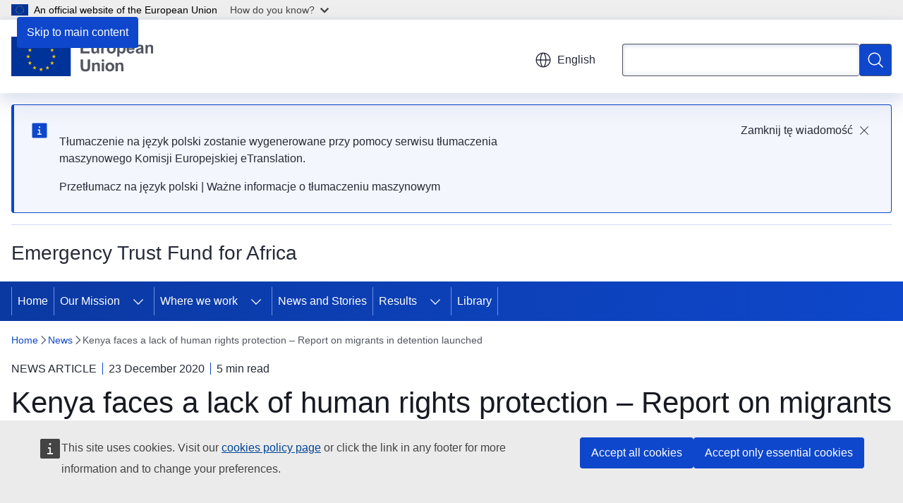

--- FILE ---
content_type: text/css
request_url: https://trust-fund-for-africa.europa.eu/sites/default/files/css/css_FNGLHqC0ld834YOHzFx3CUcjzkRmInoUCFw0hsuQp_o.css?delta=3&language=en&theme=ewcms_theme&include=eJxFyUsKwCAMBcALCTlSUHnQgPlgUoq3L111M5vBMzUJn1zuqySag-uCgqZruMGKl4zd92Hc_8YWq5YnC0qjJ16U3B5C
body_size: 46226
content:
/* @license GPL-2.0-or-later https://www.drupal.org/licensing/faq */
@media screen{.ecl-u-bg-primary{background-color:var(--ecl-color-primary)!important}.ecl-u-bg-primary-180{background-color:var(--ecl-color-primary-180)!important}.ecl-u-bg-primary-160{background-color:var(--ecl-color-primary-160)!important}.ecl-u-bg-primary-140{background-color:var(--ecl-color-primary-140)!important}.ecl-u-bg-primary-120{background-color:var(--ecl-color-primary-120)!important}.ecl-u-bg-primary-100{background-color:var(--ecl-color-primary-100)!important}.ecl-u-bg-primary-80{background-color:var(--ecl-color-primary-80)!important}.ecl-u-bg-primary-60{background-color:var(--ecl-color-primary-60)!important}.ecl-u-bg-primary-40{background-color:var(--ecl-color-primary-40)!important}.ecl-u-bg-primary-20{background-color:var(--ecl-color-primary-20)!important}.ecl-u-bg-primary-10{background-color:var(--ecl-color-primary-10)!important}.ecl-u-bg-primary-5{background-color:var(--ecl-color-primary-5)!important}.ecl-u-bg-secondary{background-color:var(--ecl-color-secondary)!important}.ecl-u-bg-secondary-180{background-color:var(--ecl-color-secondary-180)!important}.ecl-u-bg-secondary-160{background-color:var(--ecl-color-secondary-160)!important}.ecl-u-bg-secondary-140{background-color:var(--ecl-color-secondary-140)!important}.ecl-u-bg-secondary-120{background-color:var(--ecl-color-secondary-120)!important}.ecl-u-bg-secondary-100{background-color:var(--ecl-color-secondary-100)!important}.ecl-u-bg-secondary-80{background-color:var(--ecl-color-secondary-80)!important}.ecl-u-bg-secondary-60{background-color:var(--ecl-color-secondary-60)!important}.ecl-u-bg-secondary-40{background-color:var(--ecl-color-secondary-40)!important}.ecl-u-bg-secondary-20{background-color:var(--ecl-color-secondary-20)!important}.ecl-u-bg-dark{background-color:var(--ecl-color-dark)!important}.ecl-u-bg-dark-100{background-color:var(--ecl-color-dark-100)!important}.ecl-u-bg-dark-80{background-color:var(--ecl-color-dark-80)!important}.ecl-u-bg-dark-60{background-color:var(--ecl-color-dark-60)!important}.ecl-u-bg-dark-40{background-color:var(--ecl-color-dark-40)!important}.ecl-u-bg-dark-20{background-color:var(--ecl-color-dark-20)!important}.ecl-u-bg-dark-10{background-color:var(--ecl-color-dark-10)!important}.ecl-u-bg-dark-5{background-color:var(--ecl-color-dark-5)!important}.ecl-u-bg-info{background-color:var(--ecl-color-info)!important}.ecl-u-bg-info-100{background-color:var(--ecl-color-info-100)!important}.ecl-u-bg-info-5{background-color:var(--ecl-color-info-5)!important}.ecl-u-bg-success{background-color:var(--ecl-color-success)!important}.ecl-u-bg-success-100{background-color:var(--ecl-color-success-100)!important}.ecl-u-bg-success-5{background-color:var(--ecl-color-success-5)!important}.ecl-u-bg-warning{background-color:var(--ecl-color-warning)!important}.ecl-u-bg-warning-100{background-color:var(--ecl-color-warning-100)!important}.ecl-u-bg-warning-5{background-color:var(--ecl-color-warning-5)!important}.ecl-u-bg-error{background-color:var(--ecl-color-error)!important}.ecl-u-bg-error-100{background-color:var(--ecl-color-error-100)!important}.ecl-u-bg-error-5{background-color:var(--ecl-color-error-5)!important}.ecl-u-bg-accent{background-color:var(--ecl-color-accent)!important}.ecl-u-bg-accent-100{background-color:var(--ecl-color-accent-100)!important}.ecl-u-bg-accent-30{background-color:var(--ecl-color-accent-30)!important}.ecl-u-bg-overlay-light{background-color:var(--ecl-color-overlay-light)!important}.ecl-u-bg-overlay-dark{background-color:var(--ecl-color-overlay-dark)!important}.ecl-u-bg-primary-130{background-color:var(--ecl-color-primary-130)!important}.ecl-u-bg-secondary-10{background-color:var(--ecl-color-secondary-10)!important}.ecl-u-bg-dark-140{background-color:var(--ecl-color-dark-140)!important}.ecl-u-bg-dark-120{background-color:var(--ecl-color-dark-120)!important}.ecl-u-bg-error-80{background-color:var(--ecl-color-error-80)!important}.ecl-u-bg-branding{background-color:var(--ecl-color-branding)!important}.ecl-u-bg-visited{background-color:var(--ecl-color-visited)!important}.ecl-u-bg-visited-100{background-color:var(--ecl-color-visited-100)!important}.ecl-u-bg-visited-40{background-color:var(--ecl-color-visited-40)!important}.ecl-u-bg-blue-140{background-color:var(--ecl-color-blue-140)!important}.ecl-u-bg-blue-130{background-color:var(--ecl-color-blue-130)!important}.ecl-u-bg-blue-120{background-color:var(--ecl-color-blue-120)!important}.ecl-u-bg-blue-110{background-color:var(--ecl-color-blue-110)!important}.ecl-u-bg-blue-100{background-color:var(--ecl-color-blue-100)!important}.ecl-u-bg-blue-80{background-color:var(--ecl-color-blue-80)!important}.ecl-u-bg-blue-60{background-color:var(--ecl-color-blue-60)!important}.ecl-u-bg-blue-40{background-color:var(--ecl-color-blue-40)!important}.ecl-u-bg-blue-20{background-color:var(--ecl-color-blue-20)!important}.ecl-u-bg-blue-10{background-color:var(--ecl-color-blue-10)!important}.ecl-u-bg-blue-5{background-color:var(--ecl-color-blue-5)!important}.ecl-u-bg-green-140{background-color:var(--ecl-color-green-140)!important}.ecl-u-bg-green-130{background-color:var(--ecl-color-green-130)!important}.ecl-u-bg-green-120{background-color:var(--ecl-color-green-120)!important}.ecl-u-bg-green-110{background-color:var(--ecl-color-green-110)!important}.ecl-u-bg-green-100{background-color:var(--ecl-color-green-100)!important}.ecl-u-bg-green-80{background-color:var(--ecl-color-green-80)!important}.ecl-u-bg-green-60{background-color:var(--ecl-color-green-60)!important}.ecl-u-bg-green-40{background-color:var(--ecl-color-green-40)!important}.ecl-u-bg-green-20{background-color:var(--ecl-color-green-20)!important}.ecl-u-bg-green-10{background-color:var(--ecl-color-green-10)!important}.ecl-u-bg-green-5{background-color:var(--ecl-color-green-5)!important}.ecl-u-bg-grey-140{background-color:var(--ecl-color-grey-140)!important}.ecl-u-bg-grey-130{background-color:var(--ecl-color-grey-130)!important}.ecl-u-bg-grey-120{background-color:var(--ecl-color-grey-120)!important}.ecl-u-bg-grey-110{background-color:var(--ecl-color-grey-110)!important}.ecl-u-bg-grey-100{background-color:var(--ecl-color-grey-100)!important}.ecl-u-bg-grey-80{background-color:var(--ecl-color-grey-80)!important}.ecl-u-bg-grey-60{background-color:var(--ecl-color-grey-60)!important}.ecl-u-bg-grey-40{background-color:var(--ecl-color-grey-40)!important}.ecl-u-bg-grey-20{background-color:var(--ecl-color-grey-20)!important}.ecl-u-bg-grey-10{background-color:var(--ecl-color-grey-10)!important}.ecl-u-bg-grey-5{background-color:var(--ecl-color-grey-5)!important}.ecl-u-bg-grey-3{background-color:var(--ecl-color-grey-3)!important}.ecl-u-bg-orange-140{background-color:var(--ecl-color-orange-140)!important}.ecl-u-bg-orange-130{background-color:var(--ecl-color-orange-130)!important}.ecl-u-bg-orange-120{background-color:var(--ecl-color-orange-120)!important}.ecl-u-bg-orange-110{background-color:var(--ecl-color-orange-110)!important}.ecl-u-bg-orange-100{background-color:var(--ecl-color-orange-100)!important}.ecl-u-bg-orange-80{background-color:var(--ecl-color-orange-80)!important}.ecl-u-bg-orange-60{background-color:var(--ecl-color-orange-60)!important}.ecl-u-bg-orange-40{background-color:var(--ecl-color-orange-40)!important}.ecl-u-bg-orange-20{background-color:var(--ecl-color-orange-20)!important}.ecl-u-bg-orange-10{background-color:var(--ecl-color-orange-10)!important}.ecl-u-bg-orange-5{background-color:var(--ecl-color-orange-5)!important}.ecl-u-bg-purple-140{background-color:var(--ecl-color-purple-140)!important}.ecl-u-bg-purple-130{background-color:var(--ecl-color-purple-130)!important}.ecl-u-bg-purple-120{background-color:var(--ecl-color-purple-120)!important}.ecl-u-bg-purple-110{background-color:var(--ecl-color-purple-110)!important}.ecl-u-bg-purple-100{background-color:var(--ecl-color-purple-100)!important}.ecl-u-bg-purple-80{background-color:var(--ecl-color-purple-80)!important}.ecl-u-bg-purple-60{background-color:var(--ecl-color-purple-60)!important}.ecl-u-bg-purple-40{background-color:var(--ecl-color-purple-40)!important}.ecl-u-bg-purple-20{background-color:var(--ecl-color-purple-20)!important}.ecl-u-bg-purple-10{background-color:var(--ecl-color-purple-10)!important}.ecl-u-bg-purple-5{background-color:var(--ecl-color-purple-5)!important}.ecl-u-bg-red-140{background-color:var(--ecl-color-red-140)!important}.ecl-u-bg-red-130{background-color:var(--ecl-color-red-130)!important}.ecl-u-bg-red-120{background-color:var(--ecl-color-red-120)!important}.ecl-u-bg-red-110{background-color:var(--ecl-color-red-110)!important}.ecl-u-bg-red-100{background-color:var(--ecl-color-red-100)!important}.ecl-u-bg-red-80{background-color:var(--ecl-color-red-80)!important}.ecl-u-bg-red-60{background-color:var(--ecl-color-red-60)!important}.ecl-u-bg-red-40{background-color:var(--ecl-color-red-40)!important}.ecl-u-bg-red-20{background-color:var(--ecl-color-red-20)!important}.ecl-u-bg-red-10{background-color:var(--ecl-color-red-10)!important}.ecl-u-bg-red-5{background-color:var(--ecl-color-red-5)!important}.ecl-u-bg-yellow-140{background-color:var(--ecl-color-yellow-140)!important}.ecl-u-bg-yellow-130{background-color:var(--ecl-color-yellow-130)!important}.ecl-u-bg-yellow-120{background-color:var(--ecl-color-yellow-120)!important}.ecl-u-bg-yellow-110{background-color:var(--ecl-color-yellow-110)!important}.ecl-u-bg-yellow-100{background-color:var(--ecl-color-yellow-100)!important}.ecl-u-bg-yellow-80{background-color:var(--ecl-color-yellow-80)!important}.ecl-u-bg-yellow-60{background-color:var(--ecl-color-yellow-60)!important}.ecl-u-bg-yellow-40{background-color:var(--ecl-color-yellow-40)!important}.ecl-u-bg-yellow-20{background-color:var(--ecl-color-yellow-20)!important}.ecl-u-bg-yellow-10{background-color:var(--ecl-color-yellow-10)!important}.ecl-u-bg-yellow-5{background-color:var(--ecl-color-yellow-5)!important}.ecl-u-bg-transparent{background-color:initial!important}.ecl-u-bg-white{background-color:#fff!important}.ecl-u-bg-black{background-color:#000!important}.ecl-u-border-all{border:1px solid #000!important}.ecl-u-border-bottom{border-block-end:1px solid #000!important}.ecl-u-border-left{border-inline-start:1px solid #000!important}.ecl-u-border-top{border-block-start:1px solid #000!important}.ecl-u-border-right{border-inline-end:1px solid #000!important}.ecl-u-border-color-primary{border-color:var(--ecl-color-primary)!important}.ecl-u-border-color-primary-180{border-color:var(--ecl-color-primary-180)!important}.ecl-u-border-color-primary-160{border-color:var(--ecl-color-primary-160)!important}.ecl-u-border-color-primary-140{border-color:var(--ecl-color-primary-140)!important}.ecl-u-border-color-primary-120{border-color:var(--ecl-color-primary-120)!important}.ecl-u-border-color-primary-100{border-color:var(--ecl-color-primary-100)!important}.ecl-u-border-color-primary-80{border-color:var(--ecl-color-primary-80)!important}.ecl-u-border-color-primary-60{border-color:var(--ecl-color-primary-60)!important}.ecl-u-border-color-primary-40{border-color:var(--ecl-color-primary-40)!important}.ecl-u-border-color-primary-20{border-color:var(--ecl-color-primary-20)!important}.ecl-u-border-color-primary-10{border-color:var(--ecl-color-primary-10)!important}.ecl-u-border-color-primary-5{border-color:var(--ecl-color-primary-5)!important}.ecl-u-border-color-secondary{border-color:var(--ecl-color-secondary)!important}.ecl-u-border-color-secondary-180{border-color:var(--ecl-color-secondary-180)!important}.ecl-u-border-color-secondary-160{border-color:var(--ecl-color-secondary-160)!important}.ecl-u-border-color-secondary-140{border-color:var(--ecl-color-secondary-140)!important}.ecl-u-border-color-secondary-120{border-color:var(--ecl-color-secondary-120)!important}.ecl-u-border-color-secondary-100{border-color:var(--ecl-color-secondary-100)!important}.ecl-u-border-color-secondary-80{border-color:var(--ecl-color-secondary-80)!important}.ecl-u-border-color-secondary-60{border-color:var(--ecl-color-secondary-60)!important}.ecl-u-border-color-secondary-40{border-color:var(--ecl-color-secondary-40)!important}.ecl-u-border-color-secondary-20{border-color:var(--ecl-color-secondary-20)!important}.ecl-u-border-color-dark{border-color:var(--ecl-color-dark)!important}.ecl-u-border-color-dark-100{border-color:var(--ecl-color-dark-100)!important}.ecl-u-border-color-dark-80{border-color:var(--ecl-color-dark-80)!important}.ecl-u-border-color-dark-60{border-color:var(--ecl-color-dark-60)!important}.ecl-u-border-color-dark-40{border-color:var(--ecl-color-dark-40)!important}.ecl-u-border-color-dark-20{border-color:var(--ecl-color-dark-20)!important}.ecl-u-border-color-dark-10{border-color:var(--ecl-color-dark-10)!important}.ecl-u-border-color-dark-5{border-color:var(--ecl-color-dark-5)!important}.ecl-u-border-color-info{border-color:var(--ecl-color-info)!important}.ecl-u-border-color-info-100{border-color:var(--ecl-color-info-100)!important}.ecl-u-border-color-info-5{border-color:var(--ecl-color-info-5)!important}.ecl-u-border-color-success{border-color:var(--ecl-color-success)!important}.ecl-u-border-color-success-100{border-color:var(--ecl-color-success-100)!important}.ecl-u-border-color-success-5{border-color:var(--ecl-color-success-5)!important}.ecl-u-border-color-warning{border-color:var(--ecl-color-warning)!important}.ecl-u-border-color-warning-100{border-color:var(--ecl-color-warning-100)!important}.ecl-u-border-color-warning-5{border-color:var(--ecl-color-warning-5)!important}.ecl-u-border-color-error{border-color:var(--ecl-color-error)!important}.ecl-u-border-color-error-100{border-color:var(--ecl-color-error-100)!important}.ecl-u-border-color-error-5{border-color:var(--ecl-color-error-5)!important}.ecl-u-border-color-accent{border-color:var(--ecl-color-accent)!important}.ecl-u-border-color-accent-100{border-color:var(--ecl-color-accent-100)!important}.ecl-u-border-color-accent-30{border-color:var(--ecl-color-accent-30)!important}.ecl-u-border-color-overlay-light{border-color:var(--ecl-color-overlay-light)!important}.ecl-u-border-color-overlay-dark{border-color:var(--ecl-color-overlay-dark)!important}.ecl-u-border-color-primary-130{border-color:var(--ecl-color-primary-130)!important}.ecl-u-border-color-secondary-10{border-color:var(--ecl-color-secondary-10)!important}.ecl-u-border-color-dark-140{border-color:var(--ecl-color-dark-140)!important}.ecl-u-border-color-dark-120{border-color:var(--ecl-color-dark-120)!important}.ecl-u-border-color-error-80{border-color:var(--ecl-color-error-80)!important}.ecl-u-border-color-branding{border-color:var(--ecl-color-branding)!important}.ecl-u-border-color-visited{border-color:var(--ecl-color-visited)!important}.ecl-u-border-color-visited-100{border-color:var(--ecl-color-visited-100)!important}.ecl-u-border-color-visited-40{border-color:var(--ecl-color-visited-40)!important}.ecl-u-border-color-blue-140{border-color:var(--ecl-color-blue-140)!important}.ecl-u-border-color-blue-130{border-color:var(--ecl-color-blue-130)!important}.ecl-u-border-color-blue-120{border-color:var(--ecl-color-blue-120)!important}.ecl-u-border-color-blue-110{border-color:var(--ecl-color-blue-110)!important}.ecl-u-border-color-blue-100{border-color:var(--ecl-color-blue-100)!important}.ecl-u-border-color-blue-80{border-color:var(--ecl-color-blue-80)!important}.ecl-u-border-color-blue-60{border-color:var(--ecl-color-blue-60)!important}.ecl-u-border-color-blue-40{border-color:var(--ecl-color-blue-40)!important}.ecl-u-border-color-blue-20{border-color:var(--ecl-color-blue-20)!important}.ecl-u-border-color-blue-10{border-color:var(--ecl-color-blue-10)!important}.ecl-u-border-color-blue-5{border-color:var(--ecl-color-blue-5)!important}.ecl-u-border-color-green-140{border-color:var(--ecl-color-green-140)!important}.ecl-u-border-color-green-130{border-color:var(--ecl-color-green-130)!important}.ecl-u-border-color-green-120{border-color:var(--ecl-color-green-120)!important}.ecl-u-border-color-green-110{border-color:var(--ecl-color-green-110)!important}.ecl-u-border-color-green-100{border-color:var(--ecl-color-green-100)!important}.ecl-u-border-color-green-80{border-color:var(--ecl-color-green-80)!important}.ecl-u-border-color-green-60{border-color:var(--ecl-color-green-60)!important}.ecl-u-border-color-green-40{border-color:var(--ecl-color-green-40)!important}.ecl-u-border-color-green-20{border-color:var(--ecl-color-green-20)!important}.ecl-u-border-color-green-10{border-color:var(--ecl-color-green-10)!important}.ecl-u-border-color-green-5{border-color:var(--ecl-color-green-5)!important}.ecl-u-border-color-grey-140{border-color:var(--ecl-color-grey-140)!important}.ecl-u-border-color-grey-130{border-color:var(--ecl-color-grey-130)!important}.ecl-u-border-color-grey-120{border-color:var(--ecl-color-grey-120)!important}.ecl-u-border-color-grey-110{border-color:var(--ecl-color-grey-110)!important}.ecl-u-border-color-grey-100{border-color:var(--ecl-color-grey-100)!important}.ecl-u-border-color-grey-80{border-color:var(--ecl-color-grey-80)!important}.ecl-u-border-color-grey-60{border-color:var(--ecl-color-grey-60)!important}.ecl-u-border-color-grey-40{border-color:var(--ecl-color-grey-40)!important}.ecl-u-border-color-grey-20{border-color:var(--ecl-color-grey-20)!important}.ecl-u-border-color-grey-10{border-color:var(--ecl-color-grey-10)!important}.ecl-u-border-color-grey-5{border-color:var(--ecl-color-grey-5)!important}.ecl-u-border-color-grey-3{border-color:var(--ecl-color-grey-3)!important}.ecl-u-border-color-orange-140{border-color:var(--ecl-color-orange-140)!important}.ecl-u-border-color-orange-130{border-color:var(--ecl-color-orange-130)!important}.ecl-u-border-color-orange-120{border-color:var(--ecl-color-orange-120)!important}.ecl-u-border-color-orange-110{border-color:var(--ecl-color-orange-110)!important}.ecl-u-border-color-orange-100{border-color:var(--ecl-color-orange-100)!important}.ecl-u-border-color-orange-80{border-color:var(--ecl-color-orange-80)!important}.ecl-u-border-color-orange-60{border-color:var(--ecl-color-orange-60)!important}.ecl-u-border-color-orange-40{border-color:var(--ecl-color-orange-40)!important}.ecl-u-border-color-orange-20{border-color:var(--ecl-color-orange-20)!important}.ecl-u-border-color-orange-10{border-color:var(--ecl-color-orange-10)!important}.ecl-u-border-color-orange-5{border-color:var(--ecl-color-orange-5)!important}.ecl-u-border-color-purple-140{border-color:var(--ecl-color-purple-140)!important}.ecl-u-border-color-purple-130{border-color:var(--ecl-color-purple-130)!important}.ecl-u-border-color-purple-120{border-color:var(--ecl-color-purple-120)!important}.ecl-u-border-color-purple-110{border-color:var(--ecl-color-purple-110)!important}.ecl-u-border-color-purple-100{border-color:var(--ecl-color-purple-100)!important}.ecl-u-border-color-purple-80{border-color:var(--ecl-color-purple-80)!important}.ecl-u-border-color-purple-60{border-color:var(--ecl-color-purple-60)!important}.ecl-u-border-color-purple-40{border-color:var(--ecl-color-purple-40)!important}.ecl-u-border-color-purple-20{border-color:var(--ecl-color-purple-20)!important}.ecl-u-border-color-purple-10{border-color:var(--ecl-color-purple-10)!important}.ecl-u-border-color-purple-5{border-color:var(--ecl-color-purple-5)!important}.ecl-u-border-color-red-140{border-color:var(--ecl-color-red-140)!important}.ecl-u-border-color-red-130{border-color:var(--ecl-color-red-130)!important}.ecl-u-border-color-red-120{border-color:var(--ecl-color-red-120)!important}.ecl-u-border-color-red-110{border-color:var(--ecl-color-red-110)!important}.ecl-u-border-color-red-100{border-color:var(--ecl-color-red-100)!important}.ecl-u-border-color-red-80{border-color:var(--ecl-color-red-80)!important}.ecl-u-border-color-red-60{border-color:var(--ecl-color-red-60)!important}.ecl-u-border-color-red-40{border-color:var(--ecl-color-red-40)!important}.ecl-u-border-color-red-20{border-color:var(--ecl-color-red-20)!important}.ecl-u-border-color-red-10{border-color:var(--ecl-color-red-10)!important}.ecl-u-border-color-red-5{border-color:var(--ecl-color-red-5)!important}.ecl-u-border-color-yellow-140{border-color:var(--ecl-color-yellow-140)!important}.ecl-u-border-color-yellow-130{border-color:var(--ecl-color-yellow-130)!important}.ecl-u-border-color-yellow-120{border-color:var(--ecl-color-yellow-120)!important}.ecl-u-border-color-yellow-110{border-color:var(--ecl-color-yellow-110)!important}.ecl-u-border-color-yellow-100{border-color:var(--ecl-color-yellow-100)!important}.ecl-u-border-color-yellow-80{border-color:var(--ecl-color-yellow-80)!important}.ecl-u-border-color-yellow-60{border-color:var(--ecl-color-yellow-60)!important}.ecl-u-border-color-yellow-40{border-color:var(--ecl-color-yellow-40)!important}.ecl-u-border-color-yellow-20{border-color:var(--ecl-color-yellow-20)!important}.ecl-u-border-color-yellow-10{border-color:var(--ecl-color-yellow-10)!important}.ecl-u-border-color-yellow-5{border-color:var(--ecl-color-yellow-5)!important}.ecl-u-border-color-transparent{border-color:transparent!important}.ecl-u-border-color-white{border-color:#fff!important}.ecl-u-border-color-black{border-color:#000!important}.ecl-u-border-width-0{border-width:0!important}.ecl-u-border-width-1{border-width:.0625rem!important}.ecl-u-border-width-2{border-width:.125rem!important}.ecl-u-border-width-4{border-width:.25rem!important}.ecl-u-border-width-8{border-width:.5rem!important}.ecl-u-border-style-solid{border-style:solid!important}.ecl-u-border-style-dashed{border-style:dashed!important}.ecl-u-border-style-dotted{border-style:dotted!important}.ecl-u-border-radius-0{border-radius:0!important}.ecl-u-border-radius-2{border-radius:.125rem!important}.ecl-u-border-radius-4{border-radius:.25rem!important}.ecl-u-border-radius-8{border-radius:.5rem!important}.ecl-u-border-radius-12{border-radius:.75rem!important}.ecl-u-clearfix:after{clear:both!important;content:""!important;display:block!important}.ecl-u-height-auto{height:auto!important}.ecl-u-height-100{height:100%!important}.ecl-u-max-height-none{max-height:none!important}.ecl-u-max-height-100{max-height:100%!important}.ecl-u-width-auto{width:auto!important}.ecl-u-width-100{width:100%!important}.ecl-u-max-width-none{--max-w:none!important}.ecl-u-max-width-100{--max-w:100%!important}.ecl-u-flex-row{flex-direction:row!important}.ecl-u-flex-column{flex-direction:column!important}.ecl-u-flex-row-reverse{flex-direction:row-reverse!important}.ecl-u-flex-column-reverse{flex-direction:column-reverse!important}.ecl-u-flex-wrap{flex-wrap:wrap!important}.ecl-u-flex-nowrap{flex-wrap:nowrap!important}.ecl-u-flex-wrap-reverse{flex-wrap:wrap-reverse!important}.ecl-u-justify-content-start{justify-content:flex-start!important}.ecl-u-justify-content-end{justify-content:flex-end!important}.ecl-u-justify-content-center{justify-content:center!important}.ecl-u-justify-content-between{justify-content:space-between!important}.ecl-u-justify-content-around{justify-content:space-around!important}.ecl-u-align-items-start{align-items:flex-start!important}.ecl-u-align-items-end{align-items:flex-end!important}.ecl-u-align-items-center{align-items:center!important}.ecl-u-align-items-baseline{align-items:baseline!important}.ecl-u-align-items-stretch{align-items:stretch!important}.ecl-u-align-content-start{align-content:flex-start!important}.ecl-u-align-content-end{align-content:flex-end!important}.ecl-u-align-content-center{align-content:center!important}.ecl-u-align-content-between{align-content:space-between!important}.ecl-u-align-content-around{align-content:space-around!important}.ecl-u-align-content-stretch{align-content:stretch!important}.ecl-u-order-first{order:-1!important}.ecl-u-order-last{order:1!important}.ecl-u-order-0{order:0!important}.ecl-u-align-self-auto{align-self:auto!important}.ecl-u-align-self-start{align-self:flex-start!important}.ecl-u-align-self-end{align-self:flex-end!important}.ecl-u-align-self-center{align-self:center!important}.ecl-u-align-self-baseline{align-self:baseline!important}.ecl-u-align-self-stretch{align-self:stretch!important}.ecl-u-flex-grow-0{flex-grow:0!important}.ecl-u-flex-grow-1{flex-grow:1!important}.ecl-u-flex-shrink-0{flex-shrink:0!important}.ecl-u-flex-shrink-1{flex-shrink:1!important}.ecl-u-flex-basis-100{flex-basis:100%!important}.ecl-u-flex-basis-auto{flex-basis:auto!important}@media (min-width:480px){.ecl-u-flex-s-row{flex-direction:row!important}.ecl-u-flex-s-column{flex-direction:column!important}.ecl-u-flex-s-row-reverse{flex-direction:row-reverse!important}.ecl-u-flex-s-column-reverse{flex-direction:column-reverse!important}.ecl-u-flex-s-wrap{flex-wrap:wrap!important}.ecl-u-flex-s-nowrap{flex-wrap:nowrap!important}.ecl-u-flex-s-wrap-reverse{flex-wrap:wrap-reverse!important}.ecl-u-justify-content-s-start{justify-content:flex-start!important}.ecl-u-justify-content-s-end{justify-content:flex-end!important}.ecl-u-justify-content-s-center{justify-content:center!important}.ecl-u-justify-content-s-between{justify-content:space-between!important}.ecl-u-justify-content-s-around{justify-content:space-around!important}.ecl-u-align-items-s-start{align-items:flex-start!important}.ecl-u-align-items-s-end{align-items:flex-end!important}.ecl-u-align-items-s-center{align-items:center!important}.ecl-u-align-items-s-baseline{align-items:baseline!important}.ecl-u-align-items-s-stretch{align-items:stretch!important}.ecl-u-align-content-s-start{align-content:flex-start!important}.ecl-u-align-content-s-end{align-content:flex-end!important}.ecl-u-align-content-s-center{align-content:center!important}.ecl-u-align-content-s-between{align-content:space-between!important}.ecl-u-align-content-s-around{align-content:space-around!important}.ecl-u-align-content-s-stretch{align-content:stretch!important}.ecl-u-order-s-first{order:-1!important}.ecl-u-order-s-last{order:1!important}.ecl-u-order-s-0{order:0!important}.ecl-u-align-self-s-auto{align-self:auto!important}.ecl-u-align-self-s-start{align-self:flex-start!important}.ecl-u-align-self-s-end{align-self:flex-end!important}.ecl-u-align-self-s-center{align-self:center!important}.ecl-u-align-self-s-baseline{align-self:baseline!important}.ecl-u-align-self-s-stretch{align-self:stretch!important}.ecl-u-flex-grow-s-0{flex-grow:0!important}.ecl-u-flex-grow-s-1{flex-grow:1!important}.ecl-u-flex-shrink-s-0{flex-shrink:0!important}.ecl-u-flex-shrink-s-1{flex-shrink:1!important}.ecl-u-flex-basis-s-100{flex-basis:100%!important}.ecl-u-flex-basis-s-auto{flex-basis:auto!important}}@media (min-width:768px){.ecl-u-flex-m-row{flex-direction:row!important}.ecl-u-flex-m-column{flex-direction:column!important}.ecl-u-flex-m-row-reverse{flex-direction:row-reverse!important}.ecl-u-flex-m-column-reverse{flex-direction:column-reverse!important}.ecl-u-flex-m-wrap{flex-wrap:wrap!important}.ecl-u-flex-m-nowrap{flex-wrap:nowrap!important}.ecl-u-flex-m-wrap-reverse{flex-wrap:wrap-reverse!important}.ecl-u-justify-content-m-start{justify-content:flex-start!important}.ecl-u-justify-content-m-end{justify-content:flex-end!important}.ecl-u-justify-content-m-center{justify-content:center!important}.ecl-u-justify-content-m-between{justify-content:space-between!important}.ecl-u-justify-content-m-around{justify-content:space-around!important}.ecl-u-align-items-m-start{align-items:flex-start!important}.ecl-u-align-items-m-end{align-items:flex-end!important}.ecl-u-align-items-m-center{align-items:center!important}.ecl-u-align-items-m-baseline{align-items:baseline!important}.ecl-u-align-items-m-stretch{align-items:stretch!important}.ecl-u-align-content-m-start{align-content:flex-start!important}.ecl-u-align-content-m-end{align-content:flex-end!important}.ecl-u-align-content-m-center{align-content:center!important}.ecl-u-align-content-m-between{align-content:space-between!important}.ecl-u-align-content-m-around{align-content:space-around!important}.ecl-u-align-content-m-stretch{align-content:stretch!important}.ecl-u-order-m-first{order:-1!important}.ecl-u-order-m-last{order:1!important}.ecl-u-order-m-0{order:0!important}.ecl-u-align-self-m-auto{align-self:auto!important}.ecl-u-align-self-m-start{align-self:flex-start!important}.ecl-u-align-self-m-end{align-self:flex-end!important}.ecl-u-align-self-m-center{align-self:center!important}.ecl-u-align-self-m-baseline{align-self:baseline!important}.ecl-u-align-self-m-stretch{align-self:stretch!important}.ecl-u-flex-grow-m-0{flex-grow:0!important}.ecl-u-flex-grow-m-1{flex-grow:1!important}.ecl-u-flex-shrink-m-0{flex-shrink:0!important}.ecl-u-flex-shrink-m-1{flex-shrink:1!important}.ecl-u-flex-basis-m-100{flex-basis:100%!important}.ecl-u-flex-basis-m-auto{flex-basis:auto!important}}@media (min-width:996px){.ecl-u-flex-l-row{flex-direction:row!important}.ecl-u-flex-l-column{flex-direction:column!important}.ecl-u-flex-l-row-reverse{flex-direction:row-reverse!important}.ecl-u-flex-l-column-reverse{flex-direction:column-reverse!important}.ecl-u-flex-l-wrap{flex-wrap:wrap!important}.ecl-u-flex-l-nowrap{flex-wrap:nowrap!important}.ecl-u-flex-l-wrap-reverse{flex-wrap:wrap-reverse!important}.ecl-u-justify-content-l-start{justify-content:flex-start!important}.ecl-u-justify-content-l-end{justify-content:flex-end!important}.ecl-u-justify-content-l-center{justify-content:center!important}.ecl-u-justify-content-l-between{justify-content:space-between!important}.ecl-u-justify-content-l-around{justify-content:space-around!important}.ecl-u-align-items-l-start{align-items:flex-start!important}.ecl-u-align-items-l-end{align-items:flex-end!important}.ecl-u-align-items-l-center{align-items:center!important}.ecl-u-align-items-l-baseline{align-items:baseline!important}.ecl-u-align-items-l-stretch{align-items:stretch!important}.ecl-u-align-content-l-start{align-content:flex-start!important}.ecl-u-align-content-l-end{align-content:flex-end!important}.ecl-u-align-content-l-center{align-content:center!important}.ecl-u-align-content-l-between{align-content:space-between!important}.ecl-u-align-content-l-around{align-content:space-around!important}.ecl-u-align-content-l-stretch{align-content:stretch!important}.ecl-u-order-l-first{order:-1!important}.ecl-u-order-l-last{order:1!important}.ecl-u-order-l-0{order:0!important}.ecl-u-align-self-l-auto{align-self:auto!important}.ecl-u-align-self-l-start{align-self:flex-start!important}.ecl-u-align-self-l-end{align-self:flex-end!important}.ecl-u-align-self-l-center{align-self:center!important}.ecl-u-align-self-l-baseline{align-self:baseline!important}.ecl-u-align-self-l-stretch{align-self:stretch!important}.ecl-u-flex-grow-l-0{flex-grow:0!important}.ecl-u-flex-grow-l-1{flex-grow:1!important}.ecl-u-flex-shrink-l-0{flex-shrink:0!important}.ecl-u-flex-shrink-l-1{flex-shrink:1!important}.ecl-u-flex-basis-l-100{flex-basis:100%!important}.ecl-u-flex-basis-l-auto{flex-basis:auto!important}}@media (min-width:1140px){.ecl-u-flex-xl-row{flex-direction:row!important}.ecl-u-flex-xl-column{flex-direction:column!important}.ecl-u-flex-xl-row-reverse{flex-direction:row-reverse!important}.ecl-u-flex-xl-column-reverse{flex-direction:column-reverse!important}.ecl-u-flex-xl-wrap{flex-wrap:wrap!important}.ecl-u-flex-xl-nowrap{flex-wrap:nowrap!important}.ecl-u-flex-xl-wrap-reverse{flex-wrap:wrap-reverse!important}.ecl-u-justify-content-xl-start{justify-content:flex-start!important}.ecl-u-justify-content-xl-end{justify-content:flex-end!important}.ecl-u-justify-content-xl-center{justify-content:center!important}.ecl-u-justify-content-xl-between{justify-content:space-between!important}.ecl-u-justify-content-xl-around{justify-content:space-around!important}.ecl-u-align-items-xl-start{align-items:flex-start!important}.ecl-u-align-items-xl-end{align-items:flex-end!important}.ecl-u-align-items-xl-center{align-items:center!important}.ecl-u-align-items-xl-baseline{align-items:baseline!important}.ecl-u-align-items-xl-stretch{align-items:stretch!important}.ecl-u-align-content-xl-start{align-content:flex-start!important}.ecl-u-align-content-xl-end{align-content:flex-end!important}.ecl-u-align-content-xl-center{align-content:center!important}.ecl-u-align-content-xl-between{align-content:space-between!important}.ecl-u-align-content-xl-around{align-content:space-around!important}.ecl-u-align-content-xl-stretch{align-content:stretch!important}.ecl-u-order-xl-first{order:-1!important}.ecl-u-order-xl-last{order:1!important}.ecl-u-order-xl-0{order:0!important}.ecl-u-align-self-xl-auto{align-self:auto!important}.ecl-u-align-self-xl-start{align-self:flex-start!important}.ecl-u-align-self-xl-end{align-self:flex-end!important}.ecl-u-align-self-xl-center{align-self:center!important}.ecl-u-align-self-xl-baseline{align-self:baseline!important}.ecl-u-align-self-xl-stretch{align-self:stretch!important}.ecl-u-flex-grow-xl-0{flex-grow:0!important}.ecl-u-flex-grow-xl-1{flex-grow:1!important}.ecl-u-flex-shrink-xl-0{flex-shrink:0!important}.ecl-u-flex-shrink-xl-1{flex-shrink:1!important}.ecl-u-flex-basis-xl-100{flex-basis:100%!important}.ecl-u-flex-basis-xl-auto{flex-basis:auto!important}}.ecl-u-f-l{float:left!important}.ecl-u-f-r{float:right!important}.ecl-u-f-none{float:none!important}.ecl-u-disablescroll{overflow:hidden!important}.ecl-u-d-none{display:none!important}.ecl-u-d-inline{display:inline!important}.ecl-u-d-inline-block{display:inline-block!important}.ecl-u-d-block{display:block!important}.ecl-u-d-table{display:table!important}.ecl-u-d-table-cell{display:table-cell!important}.ecl-u-d-flex{display:flex!important}.ecl-u-d-inline-flex{display:inline-flex!important}.ecl-u-d-grid{display:grid!important}@media (min-width:480px){.ecl-u-d-s-none{display:none!important}.ecl-u-d-s-inline{display:inline!important}.ecl-u-d-s-inline-block{display:inline-block!important}.ecl-u-d-s-block{display:block!important}.ecl-u-d-s-table{display:table!important}.ecl-u-d-s-table-cell{display:table-cell!important}.ecl-u-d-s-flex{display:flex!important}.ecl-u-d-s-inline-flex{display:inline-flex!important}.ecl-u-d-s-grid{display:grid!important}}@media (min-width:768px){.ecl-u-d-m-none{display:none!important}.ecl-u-d-m-inline{display:inline!important}.ecl-u-d-m-inline-block{display:inline-block!important}.ecl-u-d-m-block{display:block!important}.ecl-u-d-m-table{display:table!important}.ecl-u-d-m-table-cell{display:table-cell!important}.ecl-u-d-m-flex{display:flex!important}.ecl-u-d-m-inline-flex{display:inline-flex!important}.ecl-u-d-m-grid{display:grid!important}}@media (min-width:996px){.ecl-u-d-l-none{display:none!important}.ecl-u-d-l-inline{display:inline!important}.ecl-u-d-l-inline-block{display:inline-block!important}.ecl-u-d-l-block{display:block!important}.ecl-u-d-l-table{display:table!important}.ecl-u-d-l-table-cell{display:table-cell!important}.ecl-u-d-l-flex{display:flex!important}.ecl-u-d-l-inline-flex{display:inline-flex!important}.ecl-u-d-l-grid{display:grid!important}}@media (min-width:1140px){.ecl-u-d-xl-none{display:none!important}.ecl-u-d-xl-inline{display:inline!important}.ecl-u-d-xl-inline-block{display:inline-block!important}.ecl-u-d-xl-block{display:block!important}.ecl-u-d-xl-table{display:table!important}.ecl-u-d-xl-table-cell{display:table-cell!important}.ecl-u-d-xl-flex{display:flex!important}.ecl-u-d-xl-inline-flex{display:inline-flex!important}.ecl-u-d-xl-grid{display:grid!important}}.ecl-u-box-sizing-content{box-sizing:initial!important}.ecl-u-box-sizing-border{box-sizing:border-box!important}.ecl-u-media-a-s{height:77px!important}.ecl-u-media-a-s,.ecl-u-media-h-s{width:77px!important}.ecl-u-media-v-s{height:77px!important}.ecl-u-media-a-m{height:100px!important}.ecl-u-media-a-m,.ecl-u-media-h-m{width:100px!important}.ecl-u-media-v-m{height:100px!important}@media (min-width:480px){.ecl-u-media-a-s-s{height:77px!important}.ecl-u-media-a-s-s,.ecl-u-media-h-s-s{width:77px!important}.ecl-u-media-v-s-s{height:77px!important}.ecl-u-media-a-s-m{height:100px!important}.ecl-u-media-a-s-m,.ecl-u-media-h-s-m{width:100px!important}.ecl-u-media-v-s-m{height:100px!important}}@media (min-width:768px){.ecl-u-media-a-m-s{height:77px!important}.ecl-u-media-a-m-s,.ecl-u-media-h-m-s{width:77px!important}.ecl-u-media-v-m-s{height:77px!important}.ecl-u-media-a-m-m{height:100px!important}.ecl-u-media-a-m-m,.ecl-u-media-h-m-m{width:100px!important}.ecl-u-media-v-m-m{height:100px!important}}@media (min-width:996px){.ecl-u-media-a-l-s{height:77px!important}.ecl-u-media-a-l-s,.ecl-u-media-h-l-s{width:77px!important}.ecl-u-media-v-l-s{height:77px!important}.ecl-u-media-a-l-m{height:100px!important}.ecl-u-media-a-l-m,.ecl-u-media-h-l-m{width:100px!important}.ecl-u-media-v-l-m{height:100px!important}}@media (min-width:1140px){.ecl-u-media-a-xl-s{height:77px!important}.ecl-u-media-a-xl-s,.ecl-u-media-h-xl-s{width:77px!important}.ecl-u-media-v-xl-s{height:77px!important}.ecl-u-media-a-xl-m{height:100px!important}.ecl-u-media-a-xl-m,.ecl-u-media-h-xl-m{width:100px!important}.ecl-u-media-v-xl-m{height:100px!important}}.ecl-u-media-ratio-16-9{display:block;position:relative!important}.ecl-u-media-ratio-16-9:before{content:""!important;display:block!important;padding-top:56.25%!important;width:100%!important}.ecl-u-media-ratio-16-9 .ecl-u-media-content{height:100%!important;position:absolute!important;right:0!important;top:0!important;width:100%!important}.ecl-u-media-ratio-16-9>iframe{bottom:0;left:0;min-height:100%;position:absolute;right:0;top:0;width:100%}.ecl-u-media-ratio-4-3{display:block;position:relative!important}.ecl-u-media-ratio-4-3:before{content:""!important;display:block!important;padding-top:75%!important;width:100%!important}.ecl-u-media-ratio-4-3 .ecl-u-media-content{height:100%!important;position:absolute!important;right:0!important;top:0!important;width:100%!important}.ecl-u-media-ratio-4-3>iframe{bottom:0;left:0;min-height:100%;position:absolute;right:0;top:0;width:100%}.ecl-u-media-ratio-3-2{display:block;position:relative!important}.ecl-u-media-ratio-3-2:before{content:""!important;display:block!important;padding-top:66.6666666667%!important;width:100%!important}.ecl-u-media-ratio-3-2 .ecl-u-media-content{height:100%!important;position:absolute!important;right:0!important;top:0!important;width:100%!important}.ecl-u-media-ratio-3-2>iframe{bottom:0;left:0;min-height:100%;position:absolute;right:0;top:0;width:100%}.ecl-u-media-ratio-1-1{display:block;position:relative!important}.ecl-u-media-ratio-1-1:before{content:""!important;display:block!important;padding-top:100%!important;width:100%!important}.ecl-u-media-ratio-1-1 .ecl-u-media-content{height:100%!important;position:absolute!important;right:0!important;top:0!important;width:100%!important}.ecl-u-media-ratio-1-1>iframe{bottom:0;left:0;min-height:100%;position:absolute;right:0;top:0;width:100%}.ecl-u-media-bg-origin-border{background-origin:border-box!important}.ecl-u-media-bg-origin-padding{background-origin:initial!important}.ecl-u-media-bg-origin-content{background-origin:content-box!important}.ecl-u-media-bg-position-initial{background-position:0 0!important}.ecl-u-media-bg-position-top{background-position:top!important}.ecl-u-media-bg-position-bottom{background-position:bottom!important}.ecl-u-media-bg-position-left{background-position:0!important}.ecl-u-media-bg-position-right{background-position:100%!important}.ecl-u-media-bg-position-center{background-position:50%!important}.ecl-u-media-bg-repeat-all{background-repeat:repeat!important}.ecl-u-media-bg-repeat-x{background-repeat:repeat-x!important}.ecl-u-media-bg-repeat-y{background-repeat:repeat-y!important}.ecl-u-media-bg-repeat-none{background-repeat:no-repeat!important}.ecl-u-media-bg-size-auto{background-size:auto!important}.ecl-u-media-bg-size-contain{background-size:contain!important}.ecl-u-media-bg-size-cover{background-size:cover!important}.ecl-u-print-only{display:none!important}.ecl-u-sr-only{border:0!important;clip-path:rect(0,0,0,0)!important;clip-path:inset(50%)!important;height:1px!important;margin:-1px!important;overflow:hidden!important;padding:0!important;position:absolute!important;white-space:nowrap!important;width:1px!important}.ecl-u-shadow-none{box-shadow:none!important}.ecl-u-shadow-1{box-shadow:var(--sh-1)!important}.ecl-u-shadow-2{box-shadow:var(--sh-2)!important}.ecl-u-shadow-3{box-shadow:var(--sh-3)!important}.ecl-u-shadow-4{box-shadow:var(--sh-4)!important}.ecl-u-shadow-inner-1{box-shadow:var(--sh-i-1)!important}.ecl-u-shadow-inner-2{box-shadow:var(--sh-i-2)!important}.ecl-u-shadow-negative-1{box-shadow:var(--sh-n-1)!important}.ecl-u-shadow-negative-2{box-shadow:var(--sh-n-2)!important}.ecl-u-shadow-negative-3{box-shadow:var(--sh-n-3)!important}.ecl-u-shadow-negative-4{box-shadow:var(--sh-n-4)!important}.ecl-u-shadow-negative-inner-1{box-shadow:var(--sh-n-i-1)!important}.ecl-u-shadow-negative-inner-2{box-shadow:var(--sh-n-i-2)!important}.ecl-u-ma-2xs{margin:var(--s-2xs)!important}.ecl-u-mh-2xs{margin-inline-end:var(--s-2xs)!important;margin-inline-start:var(--s-2xs)!important}.ecl-u-mv-2xs{margin-block-end:var(--s-2xs)!important}.ecl-u-mt-2xs,.ecl-u-mv-2xs{margin-block-start:var(--s-2xs)!important}.ecl-u-mr-2xs{margin-inline-end:var(--s-2xs)!important}.ecl-u-mb-2xs{margin-block-end:var(--s-2xs)!important}.ecl-u-ml-2xs{margin-inline-start:var(--s-2xs)!important}.ecl-u-ma-xs{margin:var(--s-xs)!important}.ecl-u-mh-xs{margin-inline-end:var(--s-xs)!important;margin-inline-start:var(--s-xs)!important}.ecl-u-mv-xs{margin-block-end:var(--s-xs)!important}.ecl-u-mt-xs,.ecl-u-mv-xs{margin-block-start:var(--s-xs)!important}.ecl-u-mr-xs{margin-inline-end:var(--s-xs)!important}.ecl-u-mb-xs{margin-block-end:var(--s-xs)!important}.ecl-u-ml-xs{margin-inline-start:var(--s-xs)!important}.ecl-u-ma-s{margin:var(--s-s)!important}.ecl-u-mh-s{margin-inline-end:var(--s-s)!important;margin-inline-start:var(--s-s)!important}.ecl-u-mv-s{margin-block-end:var(--s-s)!important}.ecl-u-mt-s,.ecl-u-mv-s{margin-block-start:var(--s-s)!important}.ecl-u-mr-s{margin-inline-end:var(--s-s)!important}.ecl-u-mb-s{margin-block-end:var(--s-s)!important}.ecl-u-ml-s{margin-inline-start:var(--s-s)!important}.ecl-u-ma-m{margin:var(--s-m)!important}.ecl-u-mh-m{margin-inline-end:var(--s-m)!important;margin-inline-start:var(--s-m)!important}.ecl-u-mv-m{margin-block-end:var(--s-m)!important}.ecl-u-mt-m,.ecl-u-mv-m{margin-block-start:var(--s-m)!important}.ecl-u-mr-m{margin-inline-end:var(--s-m)!important}.ecl-u-mb-m{margin-block-end:var(--s-m)!important}.ecl-u-ml-m{margin-inline-start:var(--s-m)!important}.ecl-u-ma-l{margin:var(--s-l)!important}.ecl-u-mh-l{margin-inline-end:var(--s-l)!important;margin-inline-start:var(--s-l)!important}.ecl-u-mv-l{margin-block-end:var(--s-l)!important}.ecl-u-mt-l,.ecl-u-mv-l{margin-block-start:var(--s-l)!important}.ecl-u-mr-l{margin-inline-end:var(--s-l)!important}.ecl-u-mb-l{margin-block-end:var(--s-l)!important}.ecl-u-ml-l{margin-inline-start:var(--s-l)!important}.ecl-u-ma-xl{margin:var(--s-xl)!important}.ecl-u-mh-xl{margin-inline-end:var(--s-xl)!important;margin-inline-start:var(--s-xl)!important}.ecl-u-mv-xl{margin-block-end:var(--s-xl)!important}.ecl-u-mt-xl,.ecl-u-mv-xl{margin-block-start:var(--s-xl)!important}.ecl-u-mr-xl{margin-inline-end:var(--s-xl)!important}.ecl-u-mb-xl{margin-block-end:var(--s-xl)!important}.ecl-u-ml-xl{margin-inline-start:var(--s-xl)!important}.ecl-u-ma-2xl{margin:var(--s-2xl)!important}.ecl-u-mh-2xl{margin-inline-end:var(--s-2xl)!important;margin-inline-start:var(--s-2xl)!important}.ecl-u-mv-2xl{margin-block-end:var(--s-2xl)!important}.ecl-u-mt-2xl,.ecl-u-mv-2xl{margin-block-start:var(--s-2xl)!important}.ecl-u-mr-2xl{margin-inline-end:var(--s-2xl)!important}.ecl-u-mb-2xl{margin-block-end:var(--s-2xl)!important}.ecl-u-ml-2xl{margin-inline-start:var(--s-2xl)!important}.ecl-u-ma-3xl{margin:var(--s-3xl)!important}.ecl-u-mh-3xl{margin-inline-end:var(--s-3xl)!important;margin-inline-start:var(--s-3xl)!important}.ecl-u-mv-3xl{margin-block-end:var(--s-3xl)!important}.ecl-u-mt-3xl,.ecl-u-mv-3xl{margin-block-start:var(--s-3xl)!important}.ecl-u-mr-3xl{margin-inline-end:var(--s-3xl)!important}.ecl-u-mb-3xl{margin-block-end:var(--s-3xl)!important}.ecl-u-ml-3xl{margin-inline-start:var(--s-3xl)!important}.ecl-u-ma-4xl{margin:var(--s-4xl)!important}.ecl-u-mh-4xl{margin-inline-end:var(--s-4xl)!important;margin-inline-start:var(--s-4xl)!important}.ecl-u-mv-4xl{margin-block-end:var(--s-4xl)!important}.ecl-u-mt-4xl,.ecl-u-mv-4xl{margin-block-start:var(--s-4xl)!important}.ecl-u-mr-4xl{margin-inline-end:var(--s-4xl)!important}.ecl-u-mb-4xl{margin-block-end:var(--s-4xl)!important}.ecl-u-ml-4xl{margin-inline-start:var(--s-4xl)!important}.ecl-u-ma-none{margin:0!important}.ecl-u-mh-none{margin-inline-end:0!important;margin-inline-start:0!important}.ecl-u-mv-none{margin-block-end:0!important}.ecl-u-mt-none,.ecl-u-mv-none{margin-block-start:0!important}.ecl-u-mr-none{margin-inline-end:0!important}.ecl-u-mb-none{margin-block-end:0!important}.ecl-u-ml-none{margin-inline-start:0!important}.ecl-u-ma-auto{margin:auto!important}.ecl-u-mh-auto{margin-inline-end:auto!important;margin-inline-start:auto!important}.ecl-u-mv-auto{margin-block-end:auto!important}.ecl-u-mt-auto,.ecl-u-mv-auto{margin-block-start:auto!important}.ecl-u-mr-auto{margin-inline-end:auto!important}.ecl-u-mb-auto{margin-block-end:auto!important}.ecl-u-ml-auto{margin-inline-start:auto!important}@media (min-width:480px){.ecl-u-ma-s-2xs{margin:var(--s-2xs)!important}.ecl-u-mh-s-2xs{margin-inline-end:var(--s-2xs)!important;margin-inline-start:var(--s-2xs)!important}.ecl-u-mv-s-2xs{margin-block-end:var(--s-2xs)!important}.ecl-u-mt-s-2xs,.ecl-u-mv-s-2xs{margin-block-start:var(--s-2xs)!important}.ecl-u-mr-s-2xs{margin-inline-end:var(--s-2xs)!important}.ecl-u-mb-s-2xs{margin-block-end:var(--s-2xs)!important}.ecl-u-ml-s-2xs{margin-inline-start:var(--s-2xs)!important}.ecl-u-ma-s-xs{margin:var(--s-xs)!important}.ecl-u-mh-s-xs{margin-inline-end:var(--s-xs)!important;margin-inline-start:var(--s-xs)!important}.ecl-u-mv-s-xs{margin-block-end:var(--s-xs)!important}.ecl-u-mt-s-xs,.ecl-u-mv-s-xs{margin-block-start:var(--s-xs)!important}.ecl-u-mr-s-xs{margin-inline-end:var(--s-xs)!important}.ecl-u-mb-s-xs{margin-block-end:var(--s-xs)!important}.ecl-u-ml-s-xs{margin-inline-start:var(--s-xs)!important}.ecl-u-ma-s-s{margin:var(--s-s)!important}.ecl-u-mh-s-s{margin-inline-end:var(--s-s)!important;margin-inline-start:var(--s-s)!important}.ecl-u-mv-s-s{margin-block-end:var(--s-s)!important}.ecl-u-mt-s-s,.ecl-u-mv-s-s{margin-block-start:var(--s-s)!important}.ecl-u-mr-s-s{margin-inline-end:var(--s-s)!important}.ecl-u-mb-s-s{margin-block-end:var(--s-s)!important}.ecl-u-ml-s-s{margin-inline-start:var(--s-s)!important}.ecl-u-ma-s-m{margin:var(--s-m)!important}.ecl-u-mh-s-m{margin-inline-end:var(--s-m)!important;margin-inline-start:var(--s-m)!important}.ecl-u-mv-s-m{margin-block-end:var(--s-m)!important}.ecl-u-mt-s-m,.ecl-u-mv-s-m{margin-block-start:var(--s-m)!important}.ecl-u-mr-s-m{margin-inline-end:var(--s-m)!important}.ecl-u-mb-s-m{margin-block-end:var(--s-m)!important}.ecl-u-ml-s-m{margin-inline-start:var(--s-m)!important}.ecl-u-ma-s-l{margin:var(--s-l)!important}.ecl-u-mh-s-l{margin-inline-end:var(--s-l)!important;margin-inline-start:var(--s-l)!important}.ecl-u-mv-s-l{margin-block-end:var(--s-l)!important}.ecl-u-mt-s-l,.ecl-u-mv-s-l{margin-block-start:var(--s-l)!important}.ecl-u-mr-s-l{margin-inline-end:var(--s-l)!important}.ecl-u-mb-s-l{margin-block-end:var(--s-l)!important}.ecl-u-ml-s-l{margin-inline-start:var(--s-l)!important}.ecl-u-ma-s-xl{margin:var(--s-xl)!important}.ecl-u-mh-s-xl{margin-inline-end:var(--s-xl)!important;margin-inline-start:var(--s-xl)!important}.ecl-u-mv-s-xl{margin-block-end:var(--s-xl)!important}.ecl-u-mt-s-xl,.ecl-u-mv-s-xl{margin-block-start:var(--s-xl)!important}.ecl-u-mr-s-xl{margin-inline-end:var(--s-xl)!important}.ecl-u-mb-s-xl{margin-block-end:var(--s-xl)!important}.ecl-u-ml-s-xl{margin-inline-start:var(--s-xl)!important}.ecl-u-ma-s-2xl{margin:var(--s-2xl)!important}.ecl-u-mh-s-2xl{margin-inline-end:var(--s-2xl)!important;margin-inline-start:var(--s-2xl)!important}.ecl-u-mv-s-2xl{margin-block-end:var(--s-2xl)!important}.ecl-u-mt-s-2xl,.ecl-u-mv-s-2xl{margin-block-start:var(--s-2xl)!important}.ecl-u-mr-s-2xl{margin-inline-end:var(--s-2xl)!important}.ecl-u-mb-s-2xl{margin-block-end:var(--s-2xl)!important}.ecl-u-ml-s-2xl{margin-inline-start:var(--s-2xl)!important}.ecl-u-ma-s-3xl{margin:var(--s-3xl)!important}.ecl-u-mh-s-3xl{margin-inline-end:var(--s-3xl)!important;margin-inline-start:var(--s-3xl)!important}.ecl-u-mv-s-3xl{margin-block-end:var(--s-3xl)!important}.ecl-u-mt-s-3xl,.ecl-u-mv-s-3xl{margin-block-start:var(--s-3xl)!important}.ecl-u-mr-s-3xl{margin-inline-end:var(--s-3xl)!important}.ecl-u-mb-s-3xl{margin-block-end:var(--s-3xl)!important}.ecl-u-ml-s-3xl{margin-inline-start:var(--s-3xl)!important}.ecl-u-ma-s-4xl{margin:var(--s-4xl)!important}.ecl-u-mh-s-4xl{margin-inline-end:var(--s-4xl)!important;margin-inline-start:var(--s-4xl)!important}.ecl-u-mv-s-4xl{margin-block-end:var(--s-4xl)!important}.ecl-u-mt-s-4xl,.ecl-u-mv-s-4xl{margin-block-start:var(--s-4xl)!important}.ecl-u-mr-s-4xl{margin-inline-end:var(--s-4xl)!important}.ecl-u-mb-s-4xl{margin-block-end:var(--s-4xl)!important}.ecl-u-ml-s-4xl{margin-inline-start:var(--s-4xl)!important}.ecl-u-ma-s-none{margin:0!important}.ecl-u-mh-s-none{margin-inline-end:0!important;margin-inline-start:0!important}.ecl-u-mv-s-none{margin-block-end:0!important}.ecl-u-mt-s-none,.ecl-u-mv-s-none{margin-block-start:0!important}.ecl-u-mr-s-none{margin-inline-end:0!important}.ecl-u-mb-s-none{margin-block-end:0!important}.ecl-u-ml-s-none{margin-inline-start:0!important}.ecl-u-ma-s-auto{margin:auto!important}.ecl-u-mh-s-auto{margin-inline-end:auto!important;margin-inline-start:auto!important}.ecl-u-mv-s-auto{margin-block-end:auto!important}.ecl-u-mt-s-auto,.ecl-u-mv-s-auto{margin-block-start:auto!important}.ecl-u-mr-s-auto{margin-inline-end:auto!important}.ecl-u-mb-s-auto{margin-block-end:auto!important}.ecl-u-ml-s-auto{margin-inline-start:auto!important}}@media (min-width:768px){.ecl-u-ma-m-2xs{margin:var(--s-2xs)!important}.ecl-u-mh-m-2xs{margin-inline-end:var(--s-2xs)!important;margin-inline-start:var(--s-2xs)!important}.ecl-u-mv-m-2xs{margin-block-end:var(--s-2xs)!important}.ecl-u-mt-m-2xs,.ecl-u-mv-m-2xs{margin-block-start:var(--s-2xs)!important}.ecl-u-mr-m-2xs{margin-inline-end:var(--s-2xs)!important}.ecl-u-mb-m-2xs{margin-block-end:var(--s-2xs)!important}.ecl-u-ml-m-2xs{margin-inline-start:var(--s-2xs)!important}.ecl-u-ma-m-xs{margin:var(--s-xs)!important}.ecl-u-mh-m-xs{margin-inline-end:var(--s-xs)!important;margin-inline-start:var(--s-xs)!important}.ecl-u-mv-m-xs{margin-block-end:var(--s-xs)!important}.ecl-u-mt-m-xs,.ecl-u-mv-m-xs{margin-block-start:var(--s-xs)!important}.ecl-u-mr-m-xs{margin-inline-end:var(--s-xs)!important}.ecl-u-mb-m-xs{margin-block-end:var(--s-xs)!important}.ecl-u-ml-m-xs{margin-inline-start:var(--s-xs)!important}.ecl-u-ma-m-s{margin:var(--s-s)!important}.ecl-u-mh-m-s{margin-inline-end:var(--s-s)!important;margin-inline-start:var(--s-s)!important}.ecl-u-mv-m-s{margin-block-end:var(--s-s)!important}.ecl-u-mt-m-s,.ecl-u-mv-m-s{margin-block-start:var(--s-s)!important}.ecl-u-mr-m-s{margin-inline-end:var(--s-s)!important}.ecl-u-mb-m-s{margin-block-end:var(--s-s)!important}.ecl-u-ml-m-s{margin-inline-start:var(--s-s)!important}.ecl-u-ma-m-m{margin:var(--s-m)!important}.ecl-u-mh-m-m{margin-inline-end:var(--s-m)!important;margin-inline-start:var(--s-m)!important}.ecl-u-mv-m-m{margin-block-end:var(--s-m)!important}.ecl-u-mt-m-m,.ecl-u-mv-m-m{margin-block-start:var(--s-m)!important}.ecl-u-mr-m-m{margin-inline-end:var(--s-m)!important}.ecl-u-mb-m-m{margin-block-end:var(--s-m)!important}.ecl-u-ml-m-m{margin-inline-start:var(--s-m)!important}.ecl-u-ma-m-l{margin:var(--s-l)!important}.ecl-u-mh-m-l{margin-inline-end:var(--s-l)!important;margin-inline-start:var(--s-l)!important}.ecl-u-mv-m-l{margin-block-end:var(--s-l)!important}.ecl-u-mt-m-l,.ecl-u-mv-m-l{margin-block-start:var(--s-l)!important}.ecl-u-mr-m-l{margin-inline-end:var(--s-l)!important}.ecl-u-mb-m-l{margin-block-end:var(--s-l)!important}.ecl-u-ml-m-l{margin-inline-start:var(--s-l)!important}.ecl-u-ma-m-xl{margin:var(--s-xl)!important}.ecl-u-mh-m-xl{margin-inline-end:var(--s-xl)!important;margin-inline-start:var(--s-xl)!important}.ecl-u-mv-m-xl{margin-block-end:var(--s-xl)!important}.ecl-u-mt-m-xl,.ecl-u-mv-m-xl{margin-block-start:var(--s-xl)!important}.ecl-u-mr-m-xl{margin-inline-end:var(--s-xl)!important}.ecl-u-mb-m-xl{margin-block-end:var(--s-xl)!important}.ecl-u-ml-m-xl{margin-inline-start:var(--s-xl)!important}.ecl-u-ma-m-2xl{margin:var(--s-2xl)!important}.ecl-u-mh-m-2xl{margin-inline-end:var(--s-2xl)!important;margin-inline-start:var(--s-2xl)!important}.ecl-u-mv-m-2xl{margin-block-end:var(--s-2xl)!important}.ecl-u-mt-m-2xl,.ecl-u-mv-m-2xl{margin-block-start:var(--s-2xl)!important}.ecl-u-mr-m-2xl{margin-inline-end:var(--s-2xl)!important}.ecl-u-mb-m-2xl{margin-block-end:var(--s-2xl)!important}.ecl-u-ml-m-2xl{margin-inline-start:var(--s-2xl)!important}.ecl-u-ma-m-3xl{margin:var(--s-3xl)!important}.ecl-u-mh-m-3xl{margin-inline-end:var(--s-3xl)!important;margin-inline-start:var(--s-3xl)!important}.ecl-u-mv-m-3xl{margin-block-end:var(--s-3xl)!important}.ecl-u-mt-m-3xl,.ecl-u-mv-m-3xl{margin-block-start:var(--s-3xl)!important}.ecl-u-mr-m-3xl{margin-inline-end:var(--s-3xl)!important}.ecl-u-mb-m-3xl{margin-block-end:var(--s-3xl)!important}.ecl-u-ml-m-3xl{margin-inline-start:var(--s-3xl)!important}.ecl-u-ma-m-4xl{margin:var(--s-4xl)!important}.ecl-u-mh-m-4xl{margin-inline-end:var(--s-4xl)!important;margin-inline-start:var(--s-4xl)!important}.ecl-u-mv-m-4xl{margin-block-end:var(--s-4xl)!important}.ecl-u-mt-m-4xl,.ecl-u-mv-m-4xl{margin-block-start:var(--s-4xl)!important}.ecl-u-mr-m-4xl{margin-inline-end:var(--s-4xl)!important}.ecl-u-mb-m-4xl{margin-block-end:var(--s-4xl)!important}.ecl-u-ml-m-4xl{margin-inline-start:var(--s-4xl)!important}.ecl-u-ma-m-none{margin:0!important}.ecl-u-mh-m-none{margin-inline-end:0!important;margin-inline-start:0!important}.ecl-u-mv-m-none{margin-block-end:0!important}.ecl-u-mt-m-none,.ecl-u-mv-m-none{margin-block-start:0!important}.ecl-u-mr-m-none{margin-inline-end:0!important}.ecl-u-mb-m-none{margin-block-end:0!important}.ecl-u-ml-m-none{margin-inline-start:0!important}.ecl-u-ma-m-auto{margin:auto!important}.ecl-u-mh-m-auto{margin-inline-end:auto!important;margin-inline-start:auto!important}.ecl-u-mv-m-auto{margin-block-end:auto!important}.ecl-u-mt-m-auto,.ecl-u-mv-m-auto{margin-block-start:auto!important}.ecl-u-mr-m-auto{margin-inline-end:auto!important}.ecl-u-mb-m-auto{margin-block-end:auto!important}.ecl-u-ml-m-auto{margin-inline-start:auto!important}}@media (min-width:996px){.ecl-u-ma-l-2xs{margin:var(--s-2xs)!important}.ecl-u-mh-l-2xs{margin-inline-end:var(--s-2xs)!important;margin-inline-start:var(--s-2xs)!important}.ecl-u-mv-l-2xs{margin-block-end:var(--s-2xs)!important}.ecl-u-mt-l-2xs,.ecl-u-mv-l-2xs{margin-block-start:var(--s-2xs)!important}.ecl-u-mr-l-2xs{margin-inline-end:var(--s-2xs)!important}.ecl-u-mb-l-2xs{margin-block-end:var(--s-2xs)!important}.ecl-u-ml-l-2xs{margin-inline-start:var(--s-2xs)!important}.ecl-u-ma-l-xs{margin:var(--s-xs)!important}.ecl-u-mh-l-xs{margin-inline-end:var(--s-xs)!important;margin-inline-start:var(--s-xs)!important}.ecl-u-mv-l-xs{margin-block-end:var(--s-xs)!important}.ecl-u-mt-l-xs,.ecl-u-mv-l-xs{margin-block-start:var(--s-xs)!important}.ecl-u-mr-l-xs{margin-inline-end:var(--s-xs)!important}.ecl-u-mb-l-xs{margin-block-end:var(--s-xs)!important}.ecl-u-ml-l-xs{margin-inline-start:var(--s-xs)!important}.ecl-u-ma-l-s{margin:var(--s-s)!important}.ecl-u-mh-l-s{margin-inline-end:var(--s-s)!important;margin-inline-start:var(--s-s)!important}.ecl-u-mv-l-s{margin-block-end:var(--s-s)!important}.ecl-u-mt-l-s,.ecl-u-mv-l-s{margin-block-start:var(--s-s)!important}.ecl-u-mr-l-s{margin-inline-end:var(--s-s)!important}.ecl-u-mb-l-s{margin-block-end:var(--s-s)!important}.ecl-u-ml-l-s{margin-inline-start:var(--s-s)!important}.ecl-u-ma-l-m{margin:var(--s-m)!important}.ecl-u-mh-l-m{margin-inline-end:var(--s-m)!important;margin-inline-start:var(--s-m)!important}.ecl-u-mv-l-m{margin-block-end:var(--s-m)!important}.ecl-u-mt-l-m,.ecl-u-mv-l-m{margin-block-start:var(--s-m)!important}.ecl-u-mr-l-m{margin-inline-end:var(--s-m)!important}.ecl-u-mb-l-m{margin-block-end:var(--s-m)!important}.ecl-u-ml-l-m{margin-inline-start:var(--s-m)!important}.ecl-u-ma-l-l{margin:var(--s-l)!important}.ecl-u-mh-l-l{margin-inline-end:var(--s-l)!important;margin-inline-start:var(--s-l)!important}.ecl-u-mv-l-l{margin-block-end:var(--s-l)!important}.ecl-u-mt-l-l,.ecl-u-mv-l-l{margin-block-start:var(--s-l)!important}.ecl-u-mr-l-l{margin-inline-end:var(--s-l)!important}.ecl-u-mb-l-l{margin-block-end:var(--s-l)!important}.ecl-u-ml-l-l{margin-inline-start:var(--s-l)!important}.ecl-u-ma-l-xl{margin:var(--s-xl)!important}.ecl-u-mh-l-xl{margin-inline-end:var(--s-xl)!important;margin-inline-start:var(--s-xl)!important}.ecl-u-mv-l-xl{margin-block-end:var(--s-xl)!important}.ecl-u-mt-l-xl,.ecl-u-mv-l-xl{margin-block-start:var(--s-xl)!important}.ecl-u-mr-l-xl{margin-inline-end:var(--s-xl)!important}.ecl-u-mb-l-xl{margin-block-end:var(--s-xl)!important}.ecl-u-ml-l-xl{margin-inline-start:var(--s-xl)!important}.ecl-u-ma-l-2xl{margin:var(--s-2xl)!important}.ecl-u-mh-l-2xl{margin-inline-end:var(--s-2xl)!important;margin-inline-start:var(--s-2xl)!important}.ecl-u-mv-l-2xl{margin-block-end:var(--s-2xl)!important}.ecl-u-mt-l-2xl,.ecl-u-mv-l-2xl{margin-block-start:var(--s-2xl)!important}.ecl-u-mr-l-2xl{margin-inline-end:var(--s-2xl)!important}.ecl-u-mb-l-2xl{margin-block-end:var(--s-2xl)!important}.ecl-u-ml-l-2xl{margin-inline-start:var(--s-2xl)!important}.ecl-u-ma-l-3xl{margin:var(--s-3xl)!important}.ecl-u-mh-l-3xl{margin-inline-end:var(--s-3xl)!important;margin-inline-start:var(--s-3xl)!important}.ecl-u-mv-l-3xl{margin-block-end:var(--s-3xl)!important}.ecl-u-mt-l-3xl,.ecl-u-mv-l-3xl{margin-block-start:var(--s-3xl)!important}.ecl-u-mr-l-3xl{margin-inline-end:var(--s-3xl)!important}.ecl-u-mb-l-3xl{margin-block-end:var(--s-3xl)!important}.ecl-u-ml-l-3xl{margin-inline-start:var(--s-3xl)!important}.ecl-u-ma-l-4xl{margin:var(--s-4xl)!important}.ecl-u-mh-l-4xl{margin-inline-end:var(--s-4xl)!important;margin-inline-start:var(--s-4xl)!important}.ecl-u-mv-l-4xl{margin-block-end:var(--s-4xl)!important}.ecl-u-mt-l-4xl,.ecl-u-mv-l-4xl{margin-block-start:var(--s-4xl)!important}.ecl-u-mr-l-4xl{margin-inline-end:var(--s-4xl)!important}.ecl-u-mb-l-4xl{margin-block-end:var(--s-4xl)!important}.ecl-u-ml-l-4xl{margin-inline-start:var(--s-4xl)!important}.ecl-u-ma-l-none{margin:0!important}.ecl-u-mh-l-none{margin-inline-end:0!important;margin-inline-start:0!important}.ecl-u-mv-l-none{margin-block-end:0!important}.ecl-u-mt-l-none,.ecl-u-mv-l-none{margin-block-start:0!important}.ecl-u-mr-l-none{margin-inline-end:0!important}.ecl-u-mb-l-none{margin-block-end:0!important}.ecl-u-ml-l-none{margin-inline-start:0!important}.ecl-u-ma-l-auto{margin:auto!important}.ecl-u-mh-l-auto{margin-inline-end:auto!important;margin-inline-start:auto!important}.ecl-u-mv-l-auto{margin-block-end:auto!important}.ecl-u-mt-l-auto,.ecl-u-mv-l-auto{margin-block-start:auto!important}.ecl-u-mr-l-auto{margin-inline-end:auto!important}.ecl-u-mb-l-auto{margin-block-end:auto!important}.ecl-u-ml-l-auto{margin-inline-start:auto!important}}@media (min-width:1140px){.ecl-u-ma-xl-2xs{margin:var(--s-2xs)!important}.ecl-u-mh-xl-2xs{margin-inline-end:var(--s-2xs)!important;margin-inline-start:var(--s-2xs)!important}.ecl-u-mv-xl-2xs{margin-block-end:var(--s-2xs)!important}.ecl-u-mt-xl-2xs,.ecl-u-mv-xl-2xs{margin-block-start:var(--s-2xs)!important}.ecl-u-mr-xl-2xs{margin-inline-end:var(--s-2xs)!important}.ecl-u-mb-xl-2xs{margin-block-end:var(--s-2xs)!important}.ecl-u-ml-xl-2xs{margin-inline-start:var(--s-2xs)!important}.ecl-u-ma-xl-xs{margin:var(--s-xs)!important}.ecl-u-mh-xl-xs{margin-inline-end:var(--s-xs)!important;margin-inline-start:var(--s-xs)!important}.ecl-u-mv-xl-xs{margin-block-end:var(--s-xs)!important}.ecl-u-mt-xl-xs,.ecl-u-mv-xl-xs{margin-block-start:var(--s-xs)!important}.ecl-u-mr-xl-xs{margin-inline-end:var(--s-xs)!important}.ecl-u-mb-xl-xs{margin-block-end:var(--s-xs)!important}.ecl-u-ml-xl-xs{margin-inline-start:var(--s-xs)!important}.ecl-u-ma-xl-s{margin:var(--s-s)!important}.ecl-u-mh-xl-s{margin-inline-end:var(--s-s)!important;margin-inline-start:var(--s-s)!important}.ecl-u-mv-xl-s{margin-block-end:var(--s-s)!important}.ecl-u-mt-xl-s,.ecl-u-mv-xl-s{margin-block-start:var(--s-s)!important}.ecl-u-mr-xl-s{margin-inline-end:var(--s-s)!important}.ecl-u-mb-xl-s{margin-block-end:var(--s-s)!important}.ecl-u-ml-xl-s{margin-inline-start:var(--s-s)!important}.ecl-u-ma-xl-m{margin:var(--s-m)!important}.ecl-u-mh-xl-m{margin-inline-end:var(--s-m)!important;margin-inline-start:var(--s-m)!important}.ecl-u-mv-xl-m{margin-block-end:var(--s-m)!important}.ecl-u-mt-xl-m,.ecl-u-mv-xl-m{margin-block-start:var(--s-m)!important}.ecl-u-mr-xl-m{margin-inline-end:var(--s-m)!important}.ecl-u-mb-xl-m{margin-block-end:var(--s-m)!important}.ecl-u-ml-xl-m{margin-inline-start:var(--s-m)!important}.ecl-u-ma-xl-l{margin:var(--s-l)!important}.ecl-u-mh-xl-l{margin-inline-end:var(--s-l)!important;margin-inline-start:var(--s-l)!important}.ecl-u-mv-xl-l{margin-block-end:var(--s-l)!important}.ecl-u-mt-xl-l,.ecl-u-mv-xl-l{margin-block-start:var(--s-l)!important}.ecl-u-mr-xl-l{margin-inline-end:var(--s-l)!important}.ecl-u-mb-xl-l{margin-block-end:var(--s-l)!important}.ecl-u-ml-xl-l{margin-inline-start:var(--s-l)!important}.ecl-u-ma-xl-xl{margin:var(--s-xl)!important}.ecl-u-mh-xl-xl{margin-inline-end:var(--s-xl)!important;margin-inline-start:var(--s-xl)!important}.ecl-u-mv-xl-xl{margin-block-end:var(--s-xl)!important}.ecl-u-mt-xl-xl,.ecl-u-mv-xl-xl{margin-block-start:var(--s-xl)!important}.ecl-u-mr-xl-xl{margin-inline-end:var(--s-xl)!important}.ecl-u-mb-xl-xl{margin-block-end:var(--s-xl)!important}.ecl-u-ml-xl-xl{margin-inline-start:var(--s-xl)!important}.ecl-u-ma-xl-2xl{margin:var(--s-2xl)!important}.ecl-u-mh-xl-2xl{margin-inline-end:var(--s-2xl)!important;margin-inline-start:var(--s-2xl)!important}.ecl-u-mv-xl-2xl{margin-block-end:var(--s-2xl)!important}.ecl-u-mt-xl-2xl,.ecl-u-mv-xl-2xl{margin-block-start:var(--s-2xl)!important}.ecl-u-mr-xl-2xl{margin-inline-end:var(--s-2xl)!important}.ecl-u-mb-xl-2xl{margin-block-end:var(--s-2xl)!important}.ecl-u-ml-xl-2xl{margin-inline-start:var(--s-2xl)!important}.ecl-u-ma-xl-3xl{margin:var(--s-3xl)!important}.ecl-u-mh-xl-3xl{margin-inline-end:var(--s-3xl)!important;margin-inline-start:var(--s-3xl)!important}.ecl-u-mv-xl-3xl{margin-block-end:var(--s-3xl)!important}.ecl-u-mt-xl-3xl,.ecl-u-mv-xl-3xl{margin-block-start:var(--s-3xl)!important}.ecl-u-mr-xl-3xl{margin-inline-end:var(--s-3xl)!important}.ecl-u-mb-xl-3xl{margin-block-end:var(--s-3xl)!important}.ecl-u-ml-xl-3xl{margin-inline-start:var(--s-3xl)!important}.ecl-u-ma-xl-4xl{margin:var(--s-4xl)!important}.ecl-u-mh-xl-4xl{margin-inline-end:var(--s-4xl)!important;margin-inline-start:var(--s-4xl)!important}.ecl-u-mv-xl-4xl{margin-block-end:var(--s-4xl)!important}.ecl-u-mt-xl-4xl,.ecl-u-mv-xl-4xl{margin-block-start:var(--s-4xl)!important}.ecl-u-mr-xl-4xl{margin-inline-end:var(--s-4xl)!important}.ecl-u-mb-xl-4xl{margin-block-end:var(--s-4xl)!important}.ecl-u-ml-xl-4xl{margin-inline-start:var(--s-4xl)!important}.ecl-u-ma-xl-none{margin:0!important}.ecl-u-mh-xl-none{margin-inline-end:0!important;margin-inline-start:0!important}.ecl-u-mv-xl-none{margin-block-end:0!important}.ecl-u-mt-xl-none,.ecl-u-mv-xl-none{margin-block-start:0!important}.ecl-u-mr-xl-none{margin-inline-end:0!important}.ecl-u-mb-xl-none{margin-block-end:0!important}.ecl-u-ml-xl-none{margin-inline-start:0!important}.ecl-u-ma-xl-auto{margin:auto!important}.ecl-u-mh-xl-auto{margin-inline-end:auto!important;margin-inline-start:auto!important}.ecl-u-mv-xl-auto{margin-block-end:auto!important}.ecl-u-mt-xl-auto,.ecl-u-mv-xl-auto{margin-block-start:auto!important}.ecl-u-mr-xl-auto{margin-inline-end:auto!important}.ecl-u-mb-xl-auto{margin-block-end:auto!important}.ecl-u-ml-xl-auto{margin-inline-start:auto!important}}.ecl-u-pa-2xs{padding:var(--s-2xs)!important}.ecl-u-ph-2xs{padding-inline-end:var(--s-2xs)!important;padding-inline-start:var(--s-2xs)!important}.ecl-u-pv-2xs{padding-block-end:var(--s-2xs)!important}.ecl-u-pt-2xs,.ecl-u-pv-2xs{padding-block-start:var(--s-2xs)!important}.ecl-u-pr-2xs{padding-inline-end:var(--s-2xs)!important}.ecl-u-pb-2xs{padding-block-end:var(--s-2xs)!important}.ecl-u-pl-2xs{padding-inline-start:var(--s-2xs)!important}.ecl-u-pa-xs{padding:var(--s-xs)!important}.ecl-u-ph-xs{padding-inline-end:var(--s-xs)!important;padding-inline-start:var(--s-xs)!important}.ecl-u-pv-xs{padding-block-end:var(--s-xs)!important}.ecl-u-pt-xs,.ecl-u-pv-xs{padding-block-start:var(--s-xs)!important}.ecl-u-pr-xs{padding-inline-end:var(--s-xs)!important}.ecl-u-pb-xs{padding-block-end:var(--s-xs)!important}.ecl-u-pl-xs{padding-inline-start:var(--s-xs)!important}.ecl-u-pa-s{padding:var(--s-s)!important}.ecl-u-ph-s{padding-inline-end:var(--s-s)!important;padding-inline-start:var(--s-s)!important}.ecl-u-pv-s{padding-block-end:var(--s-s)!important}.ecl-u-pt-s,.ecl-u-pv-s{padding-block-start:var(--s-s)!important}.ecl-u-pr-s{padding-inline-end:var(--s-s)!important}.ecl-u-pb-s{padding-block-end:var(--s-s)!important}.ecl-u-pl-s{padding-inline-start:var(--s-s)!important}.ecl-u-pa-m{padding:var(--s-m)!important}.ecl-u-ph-m{padding-inline-end:var(--s-m)!important;padding-inline-start:var(--s-m)!important}.ecl-u-pv-m{padding-block-end:var(--s-m)!important}.ecl-u-pt-m,.ecl-u-pv-m{padding-block-start:var(--s-m)!important}.ecl-u-pr-m{padding-inline-end:var(--s-m)!important}.ecl-u-pb-m{padding-block-end:var(--s-m)!important}.ecl-u-pl-m{padding-inline-start:var(--s-m)!important}.ecl-u-pa-l{padding:var(--s-l)!important}.ecl-u-ph-l{padding-inline-end:var(--s-l)!important;padding-inline-start:var(--s-l)!important}.ecl-u-pv-l{padding-block-end:var(--s-l)!important}.ecl-u-pt-l,.ecl-u-pv-l{padding-block-start:var(--s-l)!important}.ecl-u-pr-l{padding-inline-end:var(--s-l)!important}.ecl-u-pb-l{padding-block-end:var(--s-l)!important}.ecl-u-pl-l{padding-inline-start:var(--s-l)!important}.ecl-u-pa-xl{padding:var(--s-xl)!important}.ecl-u-ph-xl{padding-inline-end:var(--s-xl)!important;padding-inline-start:var(--s-xl)!important}.ecl-u-pv-xl{padding-block-end:var(--s-xl)!important}.ecl-u-pt-xl,.ecl-u-pv-xl{padding-block-start:var(--s-xl)!important}.ecl-u-pr-xl{padding-inline-end:var(--s-xl)!important}.ecl-u-pb-xl{padding-block-end:var(--s-xl)!important}.ecl-u-pl-xl{padding-inline-start:var(--s-xl)!important}.ecl-u-pa-2xl{padding:var(--s-2xl)!important}.ecl-u-ph-2xl{padding-inline-end:var(--s-2xl)!important;padding-inline-start:var(--s-2xl)!important}.ecl-u-pv-2xl{padding-block-end:var(--s-2xl)!important}.ecl-u-pt-2xl,.ecl-u-pv-2xl{padding-block-start:var(--s-2xl)!important}.ecl-u-pr-2xl{padding-inline-end:var(--s-2xl)!important}.ecl-u-pb-2xl{padding-block-end:var(--s-2xl)!important}.ecl-u-pl-2xl{padding-inline-start:var(--s-2xl)!important}.ecl-u-pa-3xl{padding:var(--s-3xl)!important}.ecl-u-ph-3xl{padding-inline-end:var(--s-3xl)!important;padding-inline-start:var(--s-3xl)!important}.ecl-u-pv-3xl{padding-block-end:var(--s-3xl)!important}.ecl-u-pt-3xl,.ecl-u-pv-3xl{padding-block-start:var(--s-3xl)!important}.ecl-u-pr-3xl{padding-inline-end:var(--s-3xl)!important}.ecl-u-pb-3xl{padding-block-end:var(--s-3xl)!important}.ecl-u-pl-3xl{padding-inline-start:var(--s-3xl)!important}.ecl-u-pa-4xl{padding:var(--s-4xl)!important}.ecl-u-ph-4xl{padding-inline-end:var(--s-4xl)!important;padding-inline-start:var(--s-4xl)!important}.ecl-u-pv-4xl{padding-block-end:var(--s-4xl)!important}.ecl-u-pt-4xl,.ecl-u-pv-4xl{padding-block-start:var(--s-4xl)!important}.ecl-u-pr-4xl{padding-inline-end:var(--s-4xl)!important}.ecl-u-pb-4xl{padding-block-end:var(--s-4xl)!important}.ecl-u-pl-4xl{padding-inline-start:var(--s-4xl)!important}.ecl-u-pa-none{padding:0!important}.ecl-u-ph-none{padding-inline-end:0!important;padding-inline-start:0!important}.ecl-u-pv-none{padding-block-end:0!important}.ecl-u-pt-none,.ecl-u-pv-none{padding-block-start:0!important}.ecl-u-pr-none{padding-inline-end:0!important}.ecl-u-pb-none{padding-block-end:0!important}.ecl-u-pl-none{padding-inline-start:0!important}@media (min-width:480px){.ecl-u-pa-s-2xs{padding:var(--s-2xs)!important}.ecl-u-ph-s-2xs{padding-inline-end:var(--s-2xs)!important;padding-inline-start:var(--s-2xs)!important}.ecl-u-pv-s-2xs{padding-block-end:var(--s-2xs)!important}.ecl-u-pt-s-2xs,.ecl-u-pv-s-2xs{padding-block-start:var(--s-2xs)!important}.ecl-u-pr-s-2xs{padding-inline-end:var(--s-2xs)!important}.ecl-u-pb-s-2xs{padding-block-end:var(--s-2xs)!important}.ecl-u-pl-s-2xs{padding-inline-start:var(--s-2xs)!important}.ecl-u-pa-s-xs{padding:var(--s-xs)!important}.ecl-u-ph-s-xs{padding-inline-end:var(--s-xs)!important;padding-inline-start:var(--s-xs)!important}.ecl-u-pv-s-xs{padding-block-end:var(--s-xs)!important}.ecl-u-pt-s-xs,.ecl-u-pv-s-xs{padding-block-start:var(--s-xs)!important}.ecl-u-pr-s-xs{padding-inline-end:var(--s-xs)!important}.ecl-u-pb-s-xs{padding-block-end:var(--s-xs)!important}.ecl-u-pl-s-xs{padding-inline-start:var(--s-xs)!important}.ecl-u-pa-s-s{padding:var(--s-s)!important}.ecl-u-ph-s-s{padding-inline-end:var(--s-s)!important;padding-inline-start:var(--s-s)!important}.ecl-u-pv-s-s{padding-block-end:var(--s-s)!important}.ecl-u-pt-s-s,.ecl-u-pv-s-s{padding-block-start:var(--s-s)!important}.ecl-u-pr-s-s{padding-inline-end:var(--s-s)!important}.ecl-u-pb-s-s{padding-block-end:var(--s-s)!important}.ecl-u-pl-s-s{padding-inline-start:var(--s-s)!important}.ecl-u-pa-s-m{padding:var(--s-m)!important}.ecl-u-ph-s-m{padding-inline-end:var(--s-m)!important;padding-inline-start:var(--s-m)!important}.ecl-u-pv-s-m{padding-block-end:var(--s-m)!important}.ecl-u-pt-s-m,.ecl-u-pv-s-m{padding-block-start:var(--s-m)!important}.ecl-u-pr-s-m{padding-inline-end:var(--s-m)!important}.ecl-u-pb-s-m{padding-block-end:var(--s-m)!important}.ecl-u-pl-s-m{padding-inline-start:var(--s-m)!important}.ecl-u-pa-s-l{padding:var(--s-l)!important}.ecl-u-ph-s-l{padding-inline-end:var(--s-l)!important;padding-inline-start:var(--s-l)!important}.ecl-u-pv-s-l{padding-block-end:var(--s-l)!important}.ecl-u-pt-s-l,.ecl-u-pv-s-l{padding-block-start:var(--s-l)!important}.ecl-u-pr-s-l{padding-inline-end:var(--s-l)!important}.ecl-u-pb-s-l{padding-block-end:var(--s-l)!important}.ecl-u-pl-s-l{padding-inline-start:var(--s-l)!important}.ecl-u-pa-s-xl{padding:var(--s-xl)!important}.ecl-u-ph-s-xl{padding-inline-end:var(--s-xl)!important;padding-inline-start:var(--s-xl)!important}.ecl-u-pv-s-xl{padding-block-end:var(--s-xl)!important}.ecl-u-pt-s-xl,.ecl-u-pv-s-xl{padding-block-start:var(--s-xl)!important}.ecl-u-pr-s-xl{padding-inline-end:var(--s-xl)!important}.ecl-u-pb-s-xl{padding-block-end:var(--s-xl)!important}.ecl-u-pl-s-xl{padding-inline-start:var(--s-xl)!important}.ecl-u-pa-s-2xl{padding:var(--s-2xl)!important}.ecl-u-ph-s-2xl{padding-inline-end:var(--s-2xl)!important;padding-inline-start:var(--s-2xl)!important}.ecl-u-pv-s-2xl{padding-block-end:var(--s-2xl)!important}.ecl-u-pt-s-2xl,.ecl-u-pv-s-2xl{padding-block-start:var(--s-2xl)!important}.ecl-u-pr-s-2xl{padding-inline-end:var(--s-2xl)!important}.ecl-u-pb-s-2xl{padding-block-end:var(--s-2xl)!important}.ecl-u-pl-s-2xl{padding-inline-start:var(--s-2xl)!important}.ecl-u-pa-s-3xl{padding:var(--s-3xl)!important}.ecl-u-ph-s-3xl{padding-inline-end:var(--s-3xl)!important;padding-inline-start:var(--s-3xl)!important}.ecl-u-pv-s-3xl{padding-block-end:var(--s-3xl)!important}.ecl-u-pt-s-3xl,.ecl-u-pv-s-3xl{padding-block-start:var(--s-3xl)!important}.ecl-u-pr-s-3xl{padding-inline-end:var(--s-3xl)!important}.ecl-u-pb-s-3xl{padding-block-end:var(--s-3xl)!important}.ecl-u-pl-s-3xl{padding-inline-start:var(--s-3xl)!important}.ecl-u-pa-s-4xl{padding:var(--s-4xl)!important}.ecl-u-ph-s-4xl{padding-inline-end:var(--s-4xl)!important;padding-inline-start:var(--s-4xl)!important}.ecl-u-pv-s-4xl{padding-block-end:var(--s-4xl)!important}.ecl-u-pt-s-4xl,.ecl-u-pv-s-4xl{padding-block-start:var(--s-4xl)!important}.ecl-u-pr-s-4xl{padding-inline-end:var(--s-4xl)!important}.ecl-u-pb-s-4xl{padding-block-end:var(--s-4xl)!important}.ecl-u-pl-s-4xl{padding-inline-start:var(--s-4xl)!important}.ecl-u-pa-s-none{padding:0!important}.ecl-u-ph-s-none{padding-inline-end:0!important;padding-inline-start:0!important}.ecl-u-pv-s-none{padding-block-end:0!important}.ecl-u-pt-s-none,.ecl-u-pv-s-none{padding-block-start:0!important}.ecl-u-pr-s-none{padding-inline-end:0!important}.ecl-u-pb-s-none{padding-block-end:0!important}.ecl-u-pl-s-none{padding-inline-start:0!important}}@media (min-width:768px){.ecl-u-pa-m-2xs{padding:var(--s-2xs)!important}.ecl-u-ph-m-2xs{padding-inline-end:var(--s-2xs)!important;padding-inline-start:var(--s-2xs)!important}.ecl-u-pv-m-2xs{padding-block-end:var(--s-2xs)!important}.ecl-u-pt-m-2xs,.ecl-u-pv-m-2xs{padding-block-start:var(--s-2xs)!important}.ecl-u-pr-m-2xs{padding-inline-end:var(--s-2xs)!important}.ecl-u-pb-m-2xs{padding-block-end:var(--s-2xs)!important}.ecl-u-pl-m-2xs{padding-inline-start:var(--s-2xs)!important}.ecl-u-pa-m-xs{padding:var(--s-xs)!important}.ecl-u-ph-m-xs{padding-inline-end:var(--s-xs)!important;padding-inline-start:var(--s-xs)!important}.ecl-u-pv-m-xs{padding-block-end:var(--s-xs)!important}.ecl-u-pt-m-xs,.ecl-u-pv-m-xs{padding-block-start:var(--s-xs)!important}.ecl-u-pr-m-xs{padding-inline-end:var(--s-xs)!important}.ecl-u-pb-m-xs{padding-block-end:var(--s-xs)!important}.ecl-u-pl-m-xs{padding-inline-start:var(--s-xs)!important}.ecl-u-pa-m-s{padding:var(--s-s)!important}.ecl-u-ph-m-s{padding-inline-end:var(--s-s)!important;padding-inline-start:var(--s-s)!important}.ecl-u-pv-m-s{padding-block-end:var(--s-s)!important}.ecl-u-pt-m-s,.ecl-u-pv-m-s{padding-block-start:var(--s-s)!important}.ecl-u-pr-m-s{padding-inline-end:var(--s-s)!important}.ecl-u-pb-m-s{padding-block-end:var(--s-s)!important}.ecl-u-pl-m-s{padding-inline-start:var(--s-s)!important}.ecl-u-pa-m-m{padding:var(--s-m)!important}.ecl-u-ph-m-m{padding-inline-end:var(--s-m)!important;padding-inline-start:var(--s-m)!important}.ecl-u-pv-m-m{padding-block-end:var(--s-m)!important}.ecl-u-pt-m-m,.ecl-u-pv-m-m{padding-block-start:var(--s-m)!important}.ecl-u-pr-m-m{padding-inline-end:var(--s-m)!important}.ecl-u-pb-m-m{padding-block-end:var(--s-m)!important}.ecl-u-pl-m-m{padding-inline-start:var(--s-m)!important}.ecl-u-pa-m-l{padding:var(--s-l)!important}.ecl-u-ph-m-l{padding-inline-end:var(--s-l)!important;padding-inline-start:var(--s-l)!important}.ecl-u-pv-m-l{padding-block-end:var(--s-l)!important}.ecl-u-pt-m-l,.ecl-u-pv-m-l{padding-block-start:var(--s-l)!important}.ecl-u-pr-m-l{padding-inline-end:var(--s-l)!important}.ecl-u-pb-m-l{padding-block-end:var(--s-l)!important}.ecl-u-pl-m-l{padding-inline-start:var(--s-l)!important}.ecl-u-pa-m-xl{padding:var(--s-xl)!important}.ecl-u-ph-m-xl{padding-inline-end:var(--s-xl)!important;padding-inline-start:var(--s-xl)!important}.ecl-u-pv-m-xl{padding-block-end:var(--s-xl)!important}.ecl-u-pt-m-xl,.ecl-u-pv-m-xl{padding-block-start:var(--s-xl)!important}.ecl-u-pr-m-xl{padding-inline-end:var(--s-xl)!important}.ecl-u-pb-m-xl{padding-block-end:var(--s-xl)!important}.ecl-u-pl-m-xl{padding-inline-start:var(--s-xl)!important}.ecl-u-pa-m-2xl{padding:var(--s-2xl)!important}.ecl-u-ph-m-2xl{padding-inline-end:var(--s-2xl)!important;padding-inline-start:var(--s-2xl)!important}.ecl-u-pv-m-2xl{padding-block-end:var(--s-2xl)!important}.ecl-u-pt-m-2xl,.ecl-u-pv-m-2xl{padding-block-start:var(--s-2xl)!important}.ecl-u-pr-m-2xl{padding-inline-end:var(--s-2xl)!important}.ecl-u-pb-m-2xl{padding-block-end:var(--s-2xl)!important}.ecl-u-pl-m-2xl{padding-inline-start:var(--s-2xl)!important}.ecl-u-pa-m-3xl{padding:var(--s-3xl)!important}.ecl-u-ph-m-3xl{padding-inline-end:var(--s-3xl)!important;padding-inline-start:var(--s-3xl)!important}.ecl-u-pv-m-3xl{padding-block-end:var(--s-3xl)!important}.ecl-u-pt-m-3xl,.ecl-u-pv-m-3xl{padding-block-start:var(--s-3xl)!important}.ecl-u-pr-m-3xl{padding-inline-end:var(--s-3xl)!important}.ecl-u-pb-m-3xl{padding-block-end:var(--s-3xl)!important}.ecl-u-pl-m-3xl{padding-inline-start:var(--s-3xl)!important}.ecl-u-pa-m-4xl{padding:var(--s-4xl)!important}.ecl-u-ph-m-4xl{padding-inline-end:var(--s-4xl)!important;padding-inline-start:var(--s-4xl)!important}.ecl-u-pv-m-4xl{padding-block-end:var(--s-4xl)!important}.ecl-u-pt-m-4xl,.ecl-u-pv-m-4xl{padding-block-start:var(--s-4xl)!important}.ecl-u-pr-m-4xl{padding-inline-end:var(--s-4xl)!important}.ecl-u-pb-m-4xl{padding-block-end:var(--s-4xl)!important}.ecl-u-pl-m-4xl{padding-inline-start:var(--s-4xl)!important}.ecl-u-pa-m-none{padding:0!important}.ecl-u-ph-m-none{padding-inline-end:0!important;padding-inline-start:0!important}.ecl-u-pv-m-none{padding-block-end:0!important}.ecl-u-pt-m-none,.ecl-u-pv-m-none{padding-block-start:0!important}.ecl-u-pr-m-none{padding-inline-end:0!important}.ecl-u-pb-m-none{padding-block-end:0!important}.ecl-u-pl-m-none{padding-inline-start:0!important}}@media (min-width:996px){.ecl-u-pa-l-2xs{padding:var(--s-2xs)!important}.ecl-u-ph-l-2xs{padding-inline-end:var(--s-2xs)!important;padding-inline-start:var(--s-2xs)!important}.ecl-u-pv-l-2xs{padding-block-end:var(--s-2xs)!important}.ecl-u-pt-l-2xs,.ecl-u-pv-l-2xs{padding-block-start:var(--s-2xs)!important}.ecl-u-pr-l-2xs{padding-inline-end:var(--s-2xs)!important}.ecl-u-pb-l-2xs{padding-block-end:var(--s-2xs)!important}.ecl-u-pl-l-2xs{padding-inline-start:var(--s-2xs)!important}.ecl-u-pa-l-xs{padding:var(--s-xs)!important}.ecl-u-ph-l-xs{padding-inline-end:var(--s-xs)!important;padding-inline-start:var(--s-xs)!important}.ecl-u-pv-l-xs{padding-block-end:var(--s-xs)!important}.ecl-u-pt-l-xs,.ecl-u-pv-l-xs{padding-block-start:var(--s-xs)!important}.ecl-u-pr-l-xs{padding-inline-end:var(--s-xs)!important}.ecl-u-pb-l-xs{padding-block-end:var(--s-xs)!important}.ecl-u-pl-l-xs{padding-inline-start:var(--s-xs)!important}.ecl-u-pa-l-s{padding:var(--s-s)!important}.ecl-u-ph-l-s{padding-inline-end:var(--s-s)!important;padding-inline-start:var(--s-s)!important}.ecl-u-pv-l-s{padding-block-end:var(--s-s)!important}.ecl-u-pt-l-s,.ecl-u-pv-l-s{padding-block-start:var(--s-s)!important}.ecl-u-pr-l-s{padding-inline-end:var(--s-s)!important}.ecl-u-pb-l-s{padding-block-end:var(--s-s)!important}.ecl-u-pl-l-s{padding-inline-start:var(--s-s)!important}.ecl-u-pa-l-m{padding:var(--s-m)!important}.ecl-u-ph-l-m{padding-inline-end:var(--s-m)!important;padding-inline-start:var(--s-m)!important}.ecl-u-pv-l-m{padding-block-end:var(--s-m)!important}.ecl-u-pt-l-m,.ecl-u-pv-l-m{padding-block-start:var(--s-m)!important}.ecl-u-pr-l-m{padding-inline-end:var(--s-m)!important}.ecl-u-pb-l-m{padding-block-end:var(--s-m)!important}.ecl-u-pl-l-m{padding-inline-start:var(--s-m)!important}.ecl-u-pa-l-l{padding:var(--s-l)!important}.ecl-u-ph-l-l{padding-inline-end:var(--s-l)!important;padding-inline-start:var(--s-l)!important}.ecl-u-pv-l-l{padding-block-end:var(--s-l)!important}.ecl-u-pt-l-l,.ecl-u-pv-l-l{padding-block-start:var(--s-l)!important}.ecl-u-pr-l-l{padding-inline-end:var(--s-l)!important}.ecl-u-pb-l-l{padding-block-end:var(--s-l)!important}.ecl-u-pl-l-l{padding-inline-start:var(--s-l)!important}.ecl-u-pa-l-xl{padding:var(--s-xl)!important}.ecl-u-ph-l-xl{padding-inline-end:var(--s-xl)!important;padding-inline-start:var(--s-xl)!important}.ecl-u-pv-l-xl{padding-block-end:var(--s-xl)!important}.ecl-u-pt-l-xl,.ecl-u-pv-l-xl{padding-block-start:var(--s-xl)!important}.ecl-u-pr-l-xl{padding-inline-end:var(--s-xl)!important}.ecl-u-pb-l-xl{padding-block-end:var(--s-xl)!important}.ecl-u-pl-l-xl{padding-inline-start:var(--s-xl)!important}.ecl-u-pa-l-2xl{padding:var(--s-2xl)!important}.ecl-u-ph-l-2xl{padding-inline-end:var(--s-2xl)!important;padding-inline-start:var(--s-2xl)!important}.ecl-u-pv-l-2xl{padding-block-end:var(--s-2xl)!important}.ecl-u-pt-l-2xl,.ecl-u-pv-l-2xl{padding-block-start:var(--s-2xl)!important}.ecl-u-pr-l-2xl{padding-inline-end:var(--s-2xl)!important}.ecl-u-pb-l-2xl{padding-block-end:var(--s-2xl)!important}.ecl-u-pl-l-2xl{padding-inline-start:var(--s-2xl)!important}.ecl-u-pa-l-3xl{padding:var(--s-3xl)!important}.ecl-u-ph-l-3xl{padding-inline-end:var(--s-3xl)!important;padding-inline-start:var(--s-3xl)!important}.ecl-u-pv-l-3xl{padding-block-end:var(--s-3xl)!important}.ecl-u-pt-l-3xl,.ecl-u-pv-l-3xl{padding-block-start:var(--s-3xl)!important}.ecl-u-pr-l-3xl{padding-inline-end:var(--s-3xl)!important}.ecl-u-pb-l-3xl{padding-block-end:var(--s-3xl)!important}.ecl-u-pl-l-3xl{padding-inline-start:var(--s-3xl)!important}.ecl-u-pa-l-4xl{padding:var(--s-4xl)!important}.ecl-u-ph-l-4xl{padding-inline-end:var(--s-4xl)!important;padding-inline-start:var(--s-4xl)!important}.ecl-u-pv-l-4xl{padding-block-end:var(--s-4xl)!important}.ecl-u-pt-l-4xl,.ecl-u-pv-l-4xl{padding-block-start:var(--s-4xl)!important}.ecl-u-pr-l-4xl{padding-inline-end:var(--s-4xl)!important}.ecl-u-pb-l-4xl{padding-block-end:var(--s-4xl)!important}.ecl-u-pl-l-4xl{padding-inline-start:var(--s-4xl)!important}.ecl-u-pa-l-none{padding:0!important}.ecl-u-ph-l-none{padding-inline-end:0!important;padding-inline-start:0!important}.ecl-u-pv-l-none{padding-block-end:0!important}.ecl-u-pt-l-none,.ecl-u-pv-l-none{padding-block-start:0!important}.ecl-u-pr-l-none{padding-inline-end:0!important}.ecl-u-pb-l-none{padding-block-end:0!important}.ecl-u-pl-l-none{padding-inline-start:0!important}}@media (min-width:1140px){.ecl-u-pa-xl-2xs{padding:var(--s-2xs)!important}.ecl-u-ph-xl-2xs{padding-inline-end:var(--s-2xs)!important;padding-inline-start:var(--s-2xs)!important}.ecl-u-pv-xl-2xs{padding-block-end:var(--s-2xs)!important}.ecl-u-pt-xl-2xs,.ecl-u-pv-xl-2xs{padding-block-start:var(--s-2xs)!important}.ecl-u-pr-xl-2xs{padding-inline-end:var(--s-2xs)!important}.ecl-u-pb-xl-2xs{padding-block-end:var(--s-2xs)!important}.ecl-u-pl-xl-2xs{padding-inline-start:var(--s-2xs)!important}.ecl-u-pa-xl-xs{padding:var(--s-xs)!important}.ecl-u-ph-xl-xs{padding-inline-end:var(--s-xs)!important;padding-inline-start:var(--s-xs)!important}.ecl-u-pv-xl-xs{padding-block-end:var(--s-xs)!important}.ecl-u-pt-xl-xs,.ecl-u-pv-xl-xs{padding-block-start:var(--s-xs)!important}.ecl-u-pr-xl-xs{padding-inline-end:var(--s-xs)!important}.ecl-u-pb-xl-xs{padding-block-end:var(--s-xs)!important}.ecl-u-pl-xl-xs{padding-inline-start:var(--s-xs)!important}.ecl-u-pa-xl-s{padding:var(--s-s)!important}.ecl-u-ph-xl-s{padding-inline-end:var(--s-s)!important;padding-inline-start:var(--s-s)!important}.ecl-u-pv-xl-s{padding-block-end:var(--s-s)!important}.ecl-u-pt-xl-s,.ecl-u-pv-xl-s{padding-block-start:var(--s-s)!important}.ecl-u-pr-xl-s{padding-inline-end:var(--s-s)!important}.ecl-u-pb-xl-s{padding-block-end:var(--s-s)!important}.ecl-u-pl-xl-s{padding-inline-start:var(--s-s)!important}.ecl-u-pa-xl-m{padding:var(--s-m)!important}.ecl-u-ph-xl-m{padding-inline-end:var(--s-m)!important;padding-inline-start:var(--s-m)!important}.ecl-u-pv-xl-m{padding-block-end:var(--s-m)!important}.ecl-u-pt-xl-m,.ecl-u-pv-xl-m{padding-block-start:var(--s-m)!important}.ecl-u-pr-xl-m{padding-inline-end:var(--s-m)!important}.ecl-u-pb-xl-m{padding-block-end:var(--s-m)!important}.ecl-u-pl-xl-m{padding-inline-start:var(--s-m)!important}.ecl-u-pa-xl-l{padding:var(--s-l)!important}.ecl-u-ph-xl-l{padding-inline-end:var(--s-l)!important;padding-inline-start:var(--s-l)!important}.ecl-u-pv-xl-l{padding-block-end:var(--s-l)!important}.ecl-u-pt-xl-l,.ecl-u-pv-xl-l{padding-block-start:var(--s-l)!important}.ecl-u-pr-xl-l{padding-inline-end:var(--s-l)!important}.ecl-u-pb-xl-l{padding-block-end:var(--s-l)!important}.ecl-u-pl-xl-l{padding-inline-start:var(--s-l)!important}.ecl-u-pa-xl-xl{padding:var(--s-xl)!important}.ecl-u-ph-xl-xl{padding-inline-end:var(--s-xl)!important;padding-inline-start:var(--s-xl)!important}.ecl-u-pv-xl-xl{padding-block-end:var(--s-xl)!important}.ecl-u-pt-xl-xl,.ecl-u-pv-xl-xl{padding-block-start:var(--s-xl)!important}.ecl-u-pr-xl-xl{padding-inline-end:var(--s-xl)!important}.ecl-u-pb-xl-xl{padding-block-end:var(--s-xl)!important}.ecl-u-pl-xl-xl{padding-inline-start:var(--s-xl)!important}.ecl-u-pa-xl-2xl{padding:var(--s-2xl)!important}.ecl-u-ph-xl-2xl{padding-inline-end:var(--s-2xl)!important;padding-inline-start:var(--s-2xl)!important}.ecl-u-pv-xl-2xl{padding-block-end:var(--s-2xl)!important}.ecl-u-pt-xl-2xl,.ecl-u-pv-xl-2xl{padding-block-start:var(--s-2xl)!important}.ecl-u-pr-xl-2xl{padding-inline-end:var(--s-2xl)!important}.ecl-u-pb-xl-2xl{padding-block-end:var(--s-2xl)!important}.ecl-u-pl-xl-2xl{padding-inline-start:var(--s-2xl)!important}.ecl-u-pa-xl-3xl{padding:var(--s-3xl)!important}.ecl-u-ph-xl-3xl{padding-inline-end:var(--s-3xl)!important;padding-inline-start:var(--s-3xl)!important}.ecl-u-pv-xl-3xl{padding-block-end:var(--s-3xl)!important}.ecl-u-pt-xl-3xl,.ecl-u-pv-xl-3xl{padding-block-start:var(--s-3xl)!important}.ecl-u-pr-xl-3xl{padding-inline-end:var(--s-3xl)!important}.ecl-u-pb-xl-3xl{padding-block-end:var(--s-3xl)!important}.ecl-u-pl-xl-3xl{padding-inline-start:var(--s-3xl)!important}.ecl-u-pa-xl-4xl{padding:var(--s-4xl)!important}.ecl-u-ph-xl-4xl{padding-inline-end:var(--s-4xl)!important;padding-inline-start:var(--s-4xl)!important}.ecl-u-pv-xl-4xl{padding-block-end:var(--s-4xl)!important}.ecl-u-pt-xl-4xl,.ecl-u-pv-xl-4xl{padding-block-start:var(--s-4xl)!important}.ecl-u-pr-xl-4xl{padding-inline-end:var(--s-4xl)!important}.ecl-u-pb-xl-4xl{padding-block-end:var(--s-4xl)!important}.ecl-u-pl-xl-4xl{padding-inline-start:var(--s-4xl)!important}.ecl-u-pa-xl-none{padding:0!important}.ecl-u-ph-xl-none{padding-inline-end:0!important;padding-inline-start:0!important}.ecl-u-pv-xl-none{padding-block-end:0!important}.ecl-u-pt-xl-none,.ecl-u-pv-xl-none{padding-block-start:0!important}.ecl-u-pr-xl-none{padding-inline-end:0!important}.ecl-u-pb-xl-none{padding-block-end:0!important}.ecl-u-pl-xl-none{padding-inline-start:0!important}}.ecl-u-type-heading-1{color:var(--c-d);font-family:arial,sans-serif;font-size:var(--fs-4xl)!important;font-weight:400;line-height:var(--lh-4xl)!important}@media (min-width:1140px){.ecl-u-type-heading-1{font-size:var(--fs-5xl)!important;line-height:var(--lh-5xl)!important}}.ecl-u-type-heading-2{color:var(--c-d);font-family:arial,sans-serif;font-size:var(--fs-3xl)!important;font-weight:400;line-height:var(--lh-3xl)!important}@media (min-width:1140px){.ecl-u-type-heading-2{font-size:var(--fs-4xl)!important;line-height:var(--lh-4xl)!important}}.ecl-u-type-heading-3{color:var(--c-d);font-family:arial,sans-serif;font-size:var(--fs-2xl)!important;font-weight:400;line-height:var(--lh-2xl)!important}@media (min-width:1140px){.ecl-u-type-heading-3{font-size:var(--fs-3xl)!important;line-height:var(--lh-3xl)!important}}.ecl-u-type-heading-4{color:var(--c-d);font-family:arial,sans-serif;font-size:var(--fs-xl)!important;font-weight:400;line-height:var(--lh-xl)!important}@media (min-width:1140px){.ecl-u-type-heading-4{font-size:var(--fs-2xl)!important;line-height:var(--lh-2xl)!important}}.ecl-u-type-heading-5{font-size:var(--fs-l)!important;line-height:var(--lh-l)!important}.ecl-u-type-heading-5,.ecl-u-type-heading-6{color:var(--c-d);font-family:arial,sans-serif;font-weight:400}.ecl-u-type-heading-6{font-size:var(--fs-m)!important;line-height:var(--lh-m)!important}.ecl-u-type-paragraph-xs{font:var(--f-xs)!important}.ecl-u-type-paragraph-s,.ecl-u-type-paragraph-xs{color:var(--c-d-80)!important;max-width:var(--max-w)!important}.ecl-u-type-paragraph-s{font:var(--f-s)!important}.ecl-u-type-paragraph-m{font:var(--f-m)!important}.ecl-u-type-paragraph-l,.ecl-u-type-paragraph-m{color:var(--c-d-80)!important;max-width:var(--max-w)!important}.ecl-u-type-paragraph-l{font:var(--f-l)!important}.ecl-u-type-paragraph{color:var(--c-d-80)!important;font:var(--f-m)!important;max-width:var(--max-w)!important}.ecl-u-type-paragraph-lead{color:var(--c-d-80);font:var(--f-l)!important;max-width:var(--max-w)!important}.ecl-u-type-2xs{font:normal normal 400 .625rem/1rem arial,sans-serif!important}.ecl-u-type-xs{font:normal normal 400 .75rem/1.125rem arial,sans-serif!important}.ecl-u-type-s{font:normal normal 400 .875rem/1.125rem arial,sans-serif!important}.ecl-u-type-m{font:normal normal 400 1rem/1.5rem arial,sans-serif!important}.ecl-u-type-l{font:normal normal 400 1.25rem/1.75rem arial,sans-serif!important}.ecl-u-type-xl{font:normal normal 400 1.5rem/1.75rem arial,sans-serif!important}.ecl-u-type-2xl{font:normal normal 400 1.75rem/2rem arial,sans-serif!important}.ecl-u-type-3xl{font:normal normal 400 2rem/2.5rem arial,sans-serif!important}.ecl-u-type-4xl{font:normal normal 400 2.25rem/2.75rem arial,sans-serif!important}.ecl-u-type-5xl,.ecl-u-type-6xl{font:normal normal 400 2.625rem/3.25rem arial,sans-serif!important}.ecl-u-type-color-primary{color:var(--ecl-color-primary)!important}.ecl-u-type-color-primary-180{color:var(--ecl-color-primary-180)!important}.ecl-u-type-color-primary-160{color:var(--ecl-color-primary-160)!important}.ecl-u-type-color-primary-140{color:var(--ecl-color-primary-140)!important}.ecl-u-type-color-primary-120{color:var(--ecl-color-primary-120)!important}.ecl-u-type-color-primary-100{color:var(--ecl-color-primary-100)!important}.ecl-u-type-color-primary-80{color:var(--ecl-color-primary-80)!important}.ecl-u-type-color-primary-60{color:var(--ecl-color-primary-60)!important}.ecl-u-type-color-primary-40{color:var(--ecl-color-primary-40)!important}.ecl-u-type-color-primary-20{color:var(--ecl-color-primary-20)!important}.ecl-u-type-color-primary-10{color:var(--ecl-color-primary-10)!important}.ecl-u-type-color-primary-5{color:var(--ecl-color-primary-5)!important}.ecl-u-type-color-secondary{color:var(--ecl-color-secondary)!important}.ecl-u-type-color-secondary-180{color:var(--ecl-color-secondary-180)!important}.ecl-u-type-color-secondary-160{color:var(--ecl-color-secondary-160)!important}.ecl-u-type-color-secondary-140{color:var(--ecl-color-secondary-140)!important}.ecl-u-type-color-secondary-120{color:var(--ecl-color-secondary-120)!important}.ecl-u-type-color-secondary-100{color:var(--ecl-color-secondary-100)!important}.ecl-u-type-color-secondary-80{color:var(--ecl-color-secondary-80)!important}.ecl-u-type-color-secondary-60{color:var(--ecl-color-secondary-60)!important}.ecl-u-type-color-secondary-40{color:var(--ecl-color-secondary-40)!important}.ecl-u-type-color-secondary-20{color:var(--ecl-color-secondary-20)!important}.ecl-u-type-color-dark{color:var(--ecl-color-dark)!important}.ecl-u-type-color-dark-100{color:var(--ecl-color-dark-100)!important}.ecl-u-type-color-dark-80{color:var(--ecl-color-dark-80)!important}.ecl-u-type-color-dark-60{color:var(--ecl-color-dark-60)!important}.ecl-u-type-color-dark-40{color:var(--ecl-color-dark-40)!important}.ecl-u-type-color-dark-20{color:var(--ecl-color-dark-20)!important}.ecl-u-type-color-dark-10{color:var(--ecl-color-dark-10)!important}.ecl-u-type-color-dark-5{color:var(--ecl-color-dark-5)!important}.ecl-u-type-color-info{color:var(--ecl-color-info)!important}.ecl-u-type-color-info-100{color:var(--ecl-color-info-100)!important}.ecl-u-type-color-info-5{color:var(--ecl-color-info-5)!important}.ecl-u-type-color-success{color:var(--ecl-color-success)!important}.ecl-u-type-color-success-100{color:var(--ecl-color-success-100)!important}.ecl-u-type-color-success-5{color:var(--ecl-color-success-5)!important}.ecl-u-type-color-warning{color:var(--ecl-color-warning)!important}.ecl-u-type-color-warning-100{color:var(--ecl-color-warning-100)!important}.ecl-u-type-color-warning-5{color:var(--ecl-color-warning-5)!important}.ecl-u-type-color-error{color:var(--ecl-color-error)!important}.ecl-u-type-color-error-100{color:var(--ecl-color-error-100)!important}.ecl-u-type-color-error-5{color:var(--ecl-color-error-5)!important}.ecl-u-type-color-accent{color:var(--ecl-color-accent)!important}.ecl-u-type-color-accent-100{color:var(--ecl-color-accent-100)!important}.ecl-u-type-color-accent-30{color:var(--ecl-color-accent-30)!important}.ecl-u-type-color-overlay-light{color:var(--ecl-color-overlay-light)!important}.ecl-u-type-color-overlay-dark{color:var(--ecl-color-overlay-dark)!important}.ecl-u-type-color-primary-130{color:var(--ecl-color-primary-130)!important}.ecl-u-type-color-secondary-10{color:var(--ecl-color-secondary-10)!important}.ecl-u-type-color-dark-140{color:var(--ecl-color-dark-140)!important}.ecl-u-type-color-dark-120{color:var(--ecl-color-dark-120)!important}.ecl-u-type-color-error-80{color:var(--ecl-color-error-80)!important}.ecl-u-type-color-branding{color:var(--ecl-color-branding)!important}.ecl-u-type-color-visited{color:var(--ecl-color-visited)!important}.ecl-u-type-color-visited-100{color:var(--ecl-color-visited-100)!important}.ecl-u-type-color-visited-40{color:var(--ecl-color-visited-40)!important}.ecl-u-type-color-blue-140{color:var(--ecl-color-blue-140)!important}.ecl-u-type-color-blue-130{color:var(--ecl-color-blue-130)!important}.ecl-u-type-color-blue-120{color:var(--ecl-color-blue-120)!important}.ecl-u-type-color-blue-110{color:var(--ecl-color-blue-110)!important}.ecl-u-type-color-blue-100{color:var(--ecl-color-blue-100)!important}.ecl-u-type-color-blue-80{color:var(--ecl-color-blue-80)!important}.ecl-u-type-color-blue-60{color:var(--ecl-color-blue-60)!important}.ecl-u-type-color-blue-40{color:var(--ecl-color-blue-40)!important}.ecl-u-type-color-blue-20{color:var(--ecl-color-blue-20)!important}.ecl-u-type-color-blue-10{color:var(--ecl-color-blue-10)!important}.ecl-u-type-color-blue-5{color:var(--ecl-color-blue-5)!important}.ecl-u-type-color-green-140{color:var(--ecl-color-green-140)!important}.ecl-u-type-color-green-130{color:var(--ecl-color-green-130)!important}.ecl-u-type-color-green-120{color:var(--ecl-color-green-120)!important}.ecl-u-type-color-green-110{color:var(--ecl-color-green-110)!important}.ecl-u-type-color-green-100{color:var(--ecl-color-green-100)!important}.ecl-u-type-color-green-80{color:var(--ecl-color-green-80)!important}.ecl-u-type-color-green-60{color:var(--ecl-color-green-60)!important}.ecl-u-type-color-green-40{color:var(--ecl-color-green-40)!important}.ecl-u-type-color-green-20{color:var(--ecl-color-green-20)!important}.ecl-u-type-color-green-10{color:var(--ecl-color-green-10)!important}.ecl-u-type-color-green-5{color:var(--ecl-color-green-5)!important}.ecl-u-type-color-grey-140{color:var(--ecl-color-grey-140)!important}.ecl-u-type-color-grey-130{color:var(--ecl-color-grey-130)!important}.ecl-u-type-color-grey-120{color:var(--ecl-color-grey-120)!important}.ecl-u-type-color-grey-110{color:var(--ecl-color-grey-110)!important}.ecl-u-type-color-grey-100{color:var(--ecl-color-grey-100)!important}.ecl-u-type-color-grey-80{color:var(--ecl-color-grey-80)!important}.ecl-u-type-color-grey-60{color:var(--ecl-color-grey-60)!important}.ecl-u-type-color-grey-40{color:var(--ecl-color-grey-40)!important}.ecl-u-type-color-grey-20{color:var(--ecl-color-grey-20)!important}.ecl-u-type-color-grey-10{color:var(--ecl-color-grey-10)!important}.ecl-u-type-color-grey-5{color:var(--ecl-color-grey-5)!important}.ecl-u-type-color-grey-3{color:var(--ecl-color-grey-3)!important}.ecl-u-type-color-orange-140{color:var(--ecl-color-orange-140)!important}.ecl-u-type-color-orange-130{color:var(--ecl-color-orange-130)!important}.ecl-u-type-color-orange-120{color:var(--ecl-color-orange-120)!important}.ecl-u-type-color-orange-110{color:var(--ecl-color-orange-110)!important}.ecl-u-type-color-orange-100{color:var(--ecl-color-orange-100)!important}.ecl-u-type-color-orange-80{color:var(--ecl-color-orange-80)!important}.ecl-u-type-color-orange-60{color:var(--ecl-color-orange-60)!important}.ecl-u-type-color-orange-40{color:var(--ecl-color-orange-40)!important}.ecl-u-type-color-orange-20{color:var(--ecl-color-orange-20)!important}.ecl-u-type-color-orange-10{color:var(--ecl-color-orange-10)!important}.ecl-u-type-color-orange-5{color:var(--ecl-color-orange-5)!important}.ecl-u-type-color-purple-140{color:var(--ecl-color-purple-140)!important}.ecl-u-type-color-purple-130{color:var(--ecl-color-purple-130)!important}.ecl-u-type-color-purple-120{color:var(--ecl-color-purple-120)!important}.ecl-u-type-color-purple-110{color:var(--ecl-color-purple-110)!important}.ecl-u-type-color-purple-100{color:var(--ecl-color-purple-100)!important}.ecl-u-type-color-purple-80{color:var(--ecl-color-purple-80)!important}.ecl-u-type-color-purple-60{color:var(--ecl-color-purple-60)!important}.ecl-u-type-color-purple-40{color:var(--ecl-color-purple-40)!important}.ecl-u-type-color-purple-20{color:var(--ecl-color-purple-20)!important}.ecl-u-type-color-purple-10{color:var(--ecl-color-purple-10)!important}.ecl-u-type-color-purple-5{color:var(--ecl-color-purple-5)!important}.ecl-u-type-color-red-140{color:var(--ecl-color-red-140)!important}.ecl-u-type-color-red-130{color:var(--ecl-color-red-130)!important}.ecl-u-type-color-red-120{color:var(--ecl-color-red-120)!important}.ecl-u-type-color-red-110{color:var(--ecl-color-red-110)!important}.ecl-u-type-color-red-100{color:var(--ecl-color-red-100)!important}.ecl-u-type-color-red-80{color:var(--ecl-color-red-80)!important}.ecl-u-type-color-red-60{color:var(--ecl-color-red-60)!important}.ecl-u-type-color-red-40{color:var(--ecl-color-red-40)!important}.ecl-u-type-color-red-20{color:var(--ecl-color-red-20)!important}.ecl-u-type-color-red-10{color:var(--ecl-color-red-10)!important}.ecl-u-type-color-red-5{color:var(--ecl-color-red-5)!important}.ecl-u-type-color-yellow-140{color:var(--ecl-color-yellow-140)!important}.ecl-u-type-color-yellow-130{color:var(--ecl-color-yellow-130)!important}.ecl-u-type-color-yellow-120{color:var(--ecl-color-yellow-120)!important}.ecl-u-type-color-yellow-110{color:var(--ecl-color-yellow-110)!important}.ecl-u-type-color-yellow-100{color:var(--ecl-color-yellow-100)!important}.ecl-u-type-color-yellow-80{color:var(--ecl-color-yellow-80)!important}.ecl-u-type-color-yellow-60{color:var(--ecl-color-yellow-60)!important}.ecl-u-type-color-yellow-40{color:var(--ecl-color-yellow-40)!important}.ecl-u-type-color-yellow-20{color:var(--ecl-color-yellow-20)!important}.ecl-u-type-color-yellow-10{color:var(--ecl-color-yellow-10)!important}.ecl-u-type-color-yellow-5{color:var(--ecl-color-yellow-5)!important}.ecl-u-type-color-white{color:#fff!important}.ecl-u-type-color-black{color:#000!important}.ecl-u-type-weight-regular{font-weight:400!important}.ecl-u-type-weight-bold{font-weight:700!important}.ecl-u-type-italic{font-style:italic!important}.ecl-u-type-capitalize{text-transform:capitalize!important}.ecl-u-type-lowercase{text-transform:lowercase!important}.ecl-u-type-uppercase{text-transform:uppercase!important}.ecl-u-type-overline{text-decoration:overline!important}.ecl-u-type-underline{text-decoration:underline!important}.ecl-u-type-strike{text-decoration:line-through!important}.ecl-u-type-none{text-decoration:none!important}.ecl-u-type-align-left{text-align:left!important}.ecl-u-type-align-right{text-align:right!important}.ecl-u-type-align-center{text-align:center!important}.ecl-u-type-highlight{background-color:var(--c-s-20)!important}.ecl-u-type-enhance{background-color:var(--c-p-10)!important;border-inline-start:4px solid var(--c-p)!important;color:var(--c-d)!important;display:block!important;font:var(--f-l)!important;font-weight:400;padding:var(--s-m)!important}@media (min-width:768px){.ecl-u-type-enhance{padding:var(--s-l)!important}}@media (min-width:1140px){.ecl-u-type-enhance{padding:var(--s-l)!important}}.ecl-u-type-enhance-strong{background-color:var(--c-p-180)!important;color:#fff!important;display:block!important;font:var(--f-l)!important;font-weight:400;padding:var(--s-m)!important}@media (min-width:768px){.ecl-u-type-enhance-strong{padding:var(--s-l)!important}}@media (min-width:1140px){.ecl-u-type-enhance-strong{padding:var(--s-xl)!important}}.ecl-u-type-enhance-light{background-color:initial!important;border-inline-start:4px solid var(--c-p)!important;color:var(--c-d)!important;display:block!important;font:var(--f-l)!important;font-weight:400;padding-inline-start:var(--s-m)!important}@media (min-width:768px){.ecl-u-type-enhance-light{padding-inline-start:var(--s-l)!important}}@media (min-width:1140px){.ecl-u-type-enhance-light{padding-inline-start:var(--s-l)!important}}.ecl-u-z-highlight{z-index:1!important}.ecl-u-z-navigation{z-index:10!important}.ecl-u-z-dropdown{z-index:15!important}.ecl-u-z-modal{z-index:50!important}.ecl-u-z-overlay{z-index:100!important}.ecl-u-z-max{z-index:9999!important}
}
@media screen{:root{--ecl-color-primary:#0e47cb;--ecl-color-primary-180:#082b7a;--ecl-color-primary-160:#0a328e;--ecl-color-primary-140:#0b39a2;--ecl-color-primary-120:#0d40b7;--ecl-color-primary-100:#0e47cb;--ecl-color-primary-80:#3e6cd5;--ecl-color-primary-60:#6e91e0;--ecl-color-primary-40:#9fb5ea;--ecl-color-primary-20:#cfdaf5;--ecl-color-primary-10:#e7edfa;--ecl-color-primary-5:#f3f6fc;--ecl-color-secondary:#fc0;--ecl-color-secondary-180:#997a00;--ecl-color-secondary-160:#b38f00;--ecl-color-secondary-140:#cca300;--ecl-color-secondary-120:#e6b800;--ecl-color-secondary-100:#fc0;--ecl-color-secondary-80:#ffd633;--ecl-color-secondary-60:#ffe066;--ecl-color-secondary-40:#ffeb99;--ecl-color-secondary-20:#fff5cc;--ecl-color-dark:#262b38;--ecl-color-dark-100:#262b38;--ecl-color-dark-80:#515560;--ecl-color-dark-60:#7d8088;--ecl-color-dark-40:#a8aaaf;--ecl-color-dark-20:#d4d5d7;--ecl-color-dark-10:#e9eaeb;--ecl-color-dark-5:#f4f5f5;--ecl-color-info:#0e47cb;--ecl-color-info-100:#0e47cb;--ecl-color-info-5:#f3f6fc;--ecl-color-success:#00a174;--ecl-color-success-100:#00a174;--ecl-color-success-5:#f2fcf9;--ecl-color-warning:#ff8133;--ecl-color-warning-100:#ff8133;--ecl-color-warning-5:#fff7f2;--ecl-color-error:#d7003d;--ecl-color-error-100:#d7003d;--ecl-color-error-5:#fef2f5;--ecl-color-accent:#00e9ff;--ecl-color-accent-100:#00e9ff;--ecl-color-accent-30:#b3f8ff;--ecl-color-overlay-light:color-mix(in srgb,var(--c-d) 70%,transparent);--ecl-color-overlay-dark:color-mix(in srgb,var(--c-d) 90%,transparent);--ecl-font-family-default:arial,sans-serif;--ecl-font-family-print-default:verdana,sans-serif;--ecl-font-family-print-alt:arial,sans-serif;--ecl-font-xs:normal normal 400 0.75rem/1.125rem arial,sans-serif;--ecl-font-s:normal normal 400 0.875rem/1.125rem arial,sans-serif;--ecl-font-m:normal normal 400 1rem/1.5rem arial,sans-serif;--ecl-font-l:normal normal 400 1.25rem/1.75rem arial,sans-serif;--ecl-font-xl:normal normal 400 1.5rem/1.75rem arial,sans-serif;--ecl-font-2xl:normal normal 400 1.75rem/2rem arial,sans-serif;--ecl-font-3xl:normal normal 400 2rem/2.5rem arial,sans-serif;--ecl-font-4xl:normal normal 400 2.25rem/2.75rem arial,sans-serif;--ecl-font-5xl:normal normal 400 2.625rem/3.25rem arial,sans-serif;--ecl-font-ui-s:normal normal 400 0.875rem/1.5rem arial,sans-serif;--ecl-font-ui-m:normal normal 400 1rem/1.75rem arial,sans-serif;--ecl-spacing-2xs:0.25rem;--ecl-spacing-xs:0.5rem;--ecl-spacing-s:0.75rem;--ecl-spacing-m:1rem;--ecl-spacing-l:1.5rem;--ecl-spacing-xl:2rem;--ecl-spacing-2xl:2.5rem;--ecl-spacing-3xl:3rem;--ecl-spacing-4xl:4rem;--ecl-shadow-1:0 2px 4px rgba(9,49,142,.08),0 0 10px rgba(9,49,142,.04),0 4px 5px rgba(9,49,142,.04),0 -4px 4px rgba(9,49,142,.04);--ecl-shadow-2:0 3px 5px rgba(9,49,142,.04),0 0 18px rgba(9,49,142,.04),0 6px 10px rgba(9,49,142,.04),0 -4px 4px rgba(9,49,142,.04);--ecl-shadow-3:0 7px 8px rgba(9,49,142,.08),0 0 22px rgba(9,49,142,.04),0 12px 17px rgba(9,49,142,.04),0 -4px 4px rgba(9,49,142,.04);--ecl-shadow-4:0 11px 15px rgba(9,49,142,.08),0 9px 46px rgba(9,49,142,.04),0 24px 38px rgba(9,49,142,.04),0 -4px 4px rgba(9,49,142,.04);--ecl-shadow-inner-1:0 2px 4px rgba(9,49,142,.08) inset,0 0 10px rgba(9,49,142,.04) inset,0 4px 5px rgba(9,49,142,.04) inset,0 -4px 4px rgba(9,49,142,.04) inset;--ecl-shadow-inner-2:0 3px 5px rgba(9,49,142,.04) inset,0 0 18px rgba(9,49,142,.04) inset,0 6px 10px rgba(9,49,142,.04) inset,0 -4px 4px rgba(9,49,142,.04) inset;--ecl-shadow-negative-1:0 2px 4px hsla(0,0%,100%,.08),0 0 10px hsla(0,0%,100%,.04),0 4px 5px hsla(0,0%,100%,.04),0 -4px 4px hsla(0,0%,100%,.04);--ecl-shadow-negative-2:0 3px 5px hsla(0,0%,100%,.04),0 0 18px hsla(0,0%,100%,.04),0 6px 10px hsla(0,0%,100%,.04),0 -4px 4px hsla(0,0%,100%,.04);--ecl-shadow-negative-3:0 7px 8px hsla(0,0%,100%,.08),0 0 22px hsla(0,0%,100%,.04),0 12px 17px hsla(0,0%,100%,.04),0 -4px 4px hsla(0,0%,100%,.04);--ecl-shadow-negative-4:0 11px 15px rgba(9,49,142,.08),0 9px 46px rgba(9,49,142,.04),0 24px 38px rgba(9,49,142,.04),0 -4px 4px rgba(9,49,142,.04);--ecl-shadow-negative-inner-1:0 2px 4px hsla(0,0%,100%,.08) inset,0 0 10px hsla(0,0%,100%,.04) inset,0 4px 5px hsla(0,0%,100%,.04) inset,0 -4px 4px hsla(0,0%,100%,.04) inset;--ecl-shadow-negative-inner-2:0 3px 5px hsla(0,0%,100%,.04) inset,0 0 18px hsla(0,0%,100%,.04) inset,0 6px 10px hsla(0,0%,100%,.04) inset,0 -4px 4px hsla(0,0%,100%,.04) inset;--ecl-max-width:80ch;--ecl-font-size-m:1rem;--ecl-font-size-l:1.25rem;--ecl-font-size-xl:1.5rem;--ecl-font-size-2xl:1.75rem;--ecl-font-size-3xl:2rem;--ecl-font-size-4xl:2.25rem;--ecl-font-size-5xl:2.625rem;--ecl-line-height-m:1.5rem;--ecl-line-height-l:1.75rem;--ecl-line-height-xl:1.75rem;--ecl-line-height-2xl:2rem;--ecl-line-height-3xl:2.5rem;--ecl-line-height-4xl:2.75rem;--ecl-line-height-5xl:3.25rem;--c-p:var(--ecl-color-primary);--c-p-180:var(--ecl-color-primary-180);--c-p-160:var(--ecl-color-primary-160);--c-p-140:var(--ecl-color-primary-140);--c-p-120:var(--ecl-color-primary-120);--c-p-100:var(--ecl-color-primary-100);--c-p-80:var(--ecl-color-primary-80);--c-p-60:var(--ecl-color-primary-60);--c-p-40:var(--ecl-color-primary-40);--c-p-20:var(--ecl-color-primary-20);--c-p-10:var(--ecl-color-primary-10);--c-p-5:var(--ecl-color-primary-5);--c-s:var(--ecl-color-secondary);--c-s-180:var(--ecl-color-secondary-180);--c-s-160:var(--ecl-color-secondary-160);--c-s-140:var(--ecl-color-secondary-140);--c-s-120:var(--ecl-color-secondary-120);--c-s-100:var(--ecl-color-secondary-100);--c-s-80:var(--ecl-color-secondary-80);--c-s-60:var(--ecl-color-secondary-60);--c-s-40:var(--ecl-color-secondary-40);--c-s-20:var(--ecl-color-secondary-20);--c-d:var(--ecl-color-dark);--c-d-100:var(--ecl-color-dark-100);--c-d-80:var(--ecl-color-dark-80);--c-d-60:var(--ecl-color-dark-60);--c-d-40:var(--ecl-color-dark-40);--c-d-20:var(--ecl-color-dark-20);--c-d-10:var(--ecl-color-dark-10);--c-d-5:var(--ecl-color-dark-5);--c-in:var(--ecl-color-info);--c-in-100:var(--ecl-color-info-100);--c-in-5:var(--ecl-color-info-5);--c-su:var(--ecl-color-success);--c-su-100:var(--ecl-color-success-100);--c-su-5:var(--ecl-color-success-5);--c-wa:var(--ecl-color-warning);--c-wa-100:var(--ecl-color-warning-100);--c-wa-5:var(--ecl-color-warning-5);--c-er:var(--ecl-color-error);--c-er-100:var(--ecl-color-error-100);--c-er-5:var(--ecl-color-error-5);--c-a:var(--ecl-color-accent);--c-a-100:var(--ecl-color-accent-100);--c-a-30:var(--ecl-color-accent-30);--c-ov-l:var(--ecl-color-overlay-light);--c-ov-d:var(--ecl-color-overlay-dark);--ff-d:var(--ecl-font-family-default);--f-xs:var(--ecl-font-xs);--f-s:var(--ecl-font-s);--f-m:var(--ecl-font-m);--f-l:var(--ecl-font-l);--f-xl:var(--ecl-font-xl);--f-2xl:var(--ecl-font-2xl);--f-3xl:var(--ecl-font-3xl);--f-4xl:var(--ecl-font-4xl);--f-5xl:var(--ecl-font-5xl);--f-ui-s:var(--ecl-font-ui-s);--f-ui-m:var(--ecl-font-ui-m);--fs-m:var(--ecl-font-size-m);--fs-l:var(--ecl-font-size-l);--fs-xl:var(--ecl-font-size-xl);--fs-2xl:var(--ecl-font-size-2xl);--fs-3xl:var(--ecl-font-size-3xl);--fs-4xl:var(--ecl-font-size-4xl);--fs-5xl:var(--ecl-font-size-5xl);--lh-m:var(--ecl-line-height-m);--lh-l:var(--ecl-line-height-l);--lh-xl:var(--ecl-line-height-xl);--lh-2xl:var(--ecl-line-height-2xl);--lh-3xl:var(--ecl-line-height-3xl);--lh-4xl:var(--ecl-line-height-4xl);--lh-5xl:var(--ecl-line-height-5xl);--s-2xs:var(--ecl-spacing-2xs);--s-xs:var(--ecl-spacing-xs);--s-s:var(--ecl-spacing-s);--s-m:var(--ecl-spacing-m);--s-l:var(--ecl-spacing-l);--s-xl:var(--ecl-spacing-xl);--s-2xl:var(--ecl-spacing-2xl);--s-3xl:var(--ecl-spacing-3xl);--s-4xl:var(--ecl-spacing-4xl);--sh-1:var(--ecl-shadow-1);--sh-2:var(--ecl-shadow-2);--sh-3:var(--ecl-shadow-3);--sh-4:var(--ecl-shadow-4);--sh-i-1:var(--ecl-shadow-inner-1);--sh-i-2:var(--ecl-shadow-inner-2);--sh-n-1:var(--ecl-shadow-negative-1);--sh-n-2:var(--ecl-shadow-negative-2);--sh-n-3:var(--ecl-shadow-negative-3);--sh-n-4:var(--ecl-shadow-negative-4);--sh-n-i-1:var(--ecl-shadow-negative-inner-1);--sh-n-i-2:var(--ecl-shadow-negative-inner-2);--max-w:var(--ecl-max-width);--ecl-color-primary-130:#0a328e;--c-p-130:var(--ecl-color-primary-130);--ecl-color-secondary-10:#fffae6;--c-s-10:var(--ecl-color-secondary-10);--ecl-color-dark-140:#171a22;--c-d-140:var(--ecl-color-dark-140);--ecl-color-dark-120:#1e222d;--c-d-120:var(--ecl-color-dark-120);--ecl-color-error-80:#ef0044;--c-er-80:var(--ecl-color-error-80);--ecl-color-branding:#0e47cb;--c-br:var(--ecl-color-branding);--ecl-color-visited:#510dcd;--c-v:var(--ecl-color-visited);--ecl-color-visited-100:#510dcd;--c-v-100:var(--ecl-color-visited-100);--ecl-color-visited-40:#bf9af1;--c-v-40:var(--ecl-color-visited-40);--ecl-font-2xs:normal normal 400 0.625rem/1rem arial,sans-serif;--f-2xs:var(--ecl-font-2xs);--ecl-font-6xl:normal normal 400 2.625rem/3.25rem arial,sans-serif;--f-6xl:var(--ecl-font-6xl);--ecl-font-prolonged-xs:normal normal 400 0.75rem/1.25rem arial,sans-serif;--f-p-xs:var(--ecl-font-prolonged-xs);--ecl-font-prolonged-s:normal normal 400 0.875rem/1.25rem arial,sans-serif;--f-p-s:var(--ecl-font-prolonged-s);--ecl-font-prolonged-m:normal normal 400 1rem/1.5rem arial,sans-serif;--f-p-m:var(--ecl-font-prolonged-m);--ecl-font-prolonged-l:normal normal 400 1.25rem/1.75rem arial,sans-serif;--f-p-l:var(--ecl-font-prolonged-l);--ecl-font-prolonged-xl:normal normal 400 1.5rem/1.75rem arial,sans-serif;--f-p-xl:var(--ecl-font-prolonged-xl)}.ecl-icon{fill:currentcolor;margin:0;transition:transform .3s ease-in-out}.ecl-icon--2xs{height:.75rem;width:.75rem}.ecl-icon--xs{height:1rem;width:1rem}.ecl-icon--s{height:1.25rem;width:1.25rem}.ecl-icon--m{height:1.5rem;width:1.5rem}.ecl-icon--l{height:2rem;width:2rem}.ecl-icon--xl{height:2.5rem;width:2.5rem}.ecl-icon--2xl{height:3rem;width:3rem}.ecl-icon--fluid{height:1em;width:1em}.ecl-icon--primary{fill:var(--cm-on-surface-primary,var(--c-p))}.ecl-icon--inverted{fill:#fff}.ecl-icon--rotate-0{transform:rotate(0deg)}.ecl-icon--rotate-90{transform:rotate(90deg)}.ecl-icon--rotate-90:dir(rtl){transform:rotate(270deg)}.ecl-icon--rotate-180{transform:rotate(180deg)}.ecl-icon--rotate-270{transform:rotate(270deg)}.ecl-icon--rotate-270:dir(rtl){transform:rotate(90deg)}.ecl-icon--flip-horizontal{transform:scaleX(-1)}.ecl-icon--flip-vertical{transform:scaleY(-1)}.ecl-container{box-sizing:border-box;margin-inline-end:auto;margin-inline-start:auto;padding-inline-end:1rem;padding-inline-start:1rem;position:relative;width:100%}@media (min-width:480px){.ecl-container{padding-inline-end:1rem;padding-inline-start:1rem}}@media (min-width:768px){.ecl-container{padding-inline-end:1rem;padding-inline-start:1rem}}@media (min-width:996px){.ecl-container{padding-inline-end:1rem;padding-inline-start:1rem}}@media (min-width:1140px){.ecl-container{padding-inline-end:1rem;padding-inline-start:1rem}}@media (min-width:480px){.ecl-container{max-width:100%;width:768px}}@media (min-width:768px){.ecl-container{max-width:100%;width:996px}}@media (min-width:996px){.ecl-container{max-width:100%;width:1140px}}@media (min-width:1140px){.ecl-container{max-width:100%;width:1368px}}.ecl-row{box-sizing:border-box;display:flex;flex-wrap:wrap;margin-inline-end:-1rem;margin-inline-start:-1rem}@media (min-width:480px){.ecl-row{margin-inline-end:-1rem;margin-inline-start:-1rem}}@media (min-width:768px){.ecl-row{margin-inline-end:-1rem;margin-inline-start:-1rem}}@media (min-width:996px){.ecl-row{margin-inline-end:-1rem;margin-inline-start:-1rem}}@media (min-width:1140px){.ecl-row{margin-inline-end:-1rem;margin-inline-start:-1rem}}.ecl-no-gutters{margin-inline-end:0;margin-inline-start:0}.ecl-no-gutters>.ecl-col,.ecl-no-gutters>[class*=ecl-col-]{padding-inline-end:0;padding-inline-start:0}.ecl-col-1,.ecl-col-10,.ecl-col-11,.ecl-col-12,.ecl-col-2,.ecl-col-3,.ecl-col-4,.ecl-col-5,.ecl-col-6,.ecl-col-7,.ecl-col-8,.ecl-col-9,.ecl-col-l-1,.ecl-col-l-10,.ecl-col-l-11,.ecl-col-l-12,.ecl-col-l-2,.ecl-col-l-3,.ecl-col-l-4,.ecl-col-l-5,.ecl-col-l-6,.ecl-col-l-7,.ecl-col-l-8,.ecl-col-l-9,.ecl-col-m-1,.ecl-col-m-10,.ecl-col-m-11,.ecl-col-m-12,.ecl-col-m-2,.ecl-col-m-3,.ecl-col-m-4,.ecl-col-m-5,.ecl-col-m-6,.ecl-col-m-7,.ecl-col-m-8,.ecl-col-m-9,.ecl-col-s-1,.ecl-col-s-10,.ecl-col-s-11,.ecl-col-s-12,.ecl-col-s-2,.ecl-col-s-3,.ecl-col-s-4,.ecl-col-s-5,.ecl-col-s-6,.ecl-col-s-7,.ecl-col-s-8,.ecl-col-s-9,.ecl-col-xl-1,.ecl-col-xl-10,.ecl-col-xl-11,.ecl-col-xl-12,.ecl-col-xl-2,.ecl-col-xl-3,.ecl-col-xl-4,.ecl-col-xl-5,.ecl-col-xl-6,.ecl-col-xl-7,.ecl-col-xl-8,.ecl-col-xl-9{box-sizing:border-box;min-height:1px;padding-inline-end:1rem;padding-inline-start:1rem;position:relative;width:100%}@media (min-width:480px){.ecl-col-1,.ecl-col-10,.ecl-col-11,.ecl-col-12,.ecl-col-2,.ecl-col-3,.ecl-col-4,.ecl-col-5,.ecl-col-6,.ecl-col-7,.ecl-col-8,.ecl-col-9,.ecl-col-l-1,.ecl-col-l-10,.ecl-col-l-11,.ecl-col-l-12,.ecl-col-l-2,.ecl-col-l-3,.ecl-col-l-4,.ecl-col-l-5,.ecl-col-l-6,.ecl-col-l-7,.ecl-col-l-8,.ecl-col-l-9,.ecl-col-m-1,.ecl-col-m-10,.ecl-col-m-11,.ecl-col-m-12,.ecl-col-m-2,.ecl-col-m-3,.ecl-col-m-4,.ecl-col-m-5,.ecl-col-m-6,.ecl-col-m-7,.ecl-col-m-8,.ecl-col-m-9,.ecl-col-s-1,.ecl-col-s-10,.ecl-col-s-11,.ecl-col-s-12,.ecl-col-s-2,.ecl-col-s-3,.ecl-col-s-4,.ecl-col-s-5,.ecl-col-s-6,.ecl-col-s-7,.ecl-col-s-8,.ecl-col-s-9,.ecl-col-xl-1,.ecl-col-xl-10,.ecl-col-xl-11,.ecl-col-xl-12,.ecl-col-xl-2,.ecl-col-xl-3,.ecl-col-xl-4,.ecl-col-xl-5,.ecl-col-xl-6,.ecl-col-xl-7,.ecl-col-xl-8,.ecl-col-xl-9{padding-inline-end:1rem;padding-inline-start:1rem}}@media (min-width:768px){.ecl-col-1,.ecl-col-10,.ecl-col-11,.ecl-col-12,.ecl-col-2,.ecl-col-3,.ecl-col-4,.ecl-col-5,.ecl-col-6,.ecl-col-7,.ecl-col-8,.ecl-col-9,.ecl-col-l-1,.ecl-col-l-10,.ecl-col-l-11,.ecl-col-l-12,.ecl-col-l-2,.ecl-col-l-3,.ecl-col-l-4,.ecl-col-l-5,.ecl-col-l-6,.ecl-col-l-7,.ecl-col-l-8,.ecl-col-l-9,.ecl-col-m-1,.ecl-col-m-10,.ecl-col-m-11,.ecl-col-m-12,.ecl-col-m-2,.ecl-col-m-3,.ecl-col-m-4,.ecl-col-m-5,.ecl-col-m-6,.ecl-col-m-7,.ecl-col-m-8,.ecl-col-m-9,.ecl-col-s-1,.ecl-col-s-10,.ecl-col-s-11,.ecl-col-s-12,.ecl-col-s-2,.ecl-col-s-3,.ecl-col-s-4,.ecl-col-s-5,.ecl-col-s-6,.ecl-col-s-7,.ecl-col-s-8,.ecl-col-s-9,.ecl-col-xl-1,.ecl-col-xl-10,.ecl-col-xl-11,.ecl-col-xl-12,.ecl-col-xl-2,.ecl-col-xl-3,.ecl-col-xl-4,.ecl-col-xl-5,.ecl-col-xl-6,.ecl-col-xl-7,.ecl-col-xl-8,.ecl-col-xl-9{padding-inline-end:1rem;padding-inline-start:1rem}}@media (min-width:996px){.ecl-col-1,.ecl-col-10,.ecl-col-11,.ecl-col-12,.ecl-col-2,.ecl-col-3,.ecl-col-4,.ecl-col-5,.ecl-col-6,.ecl-col-7,.ecl-col-8,.ecl-col-9,.ecl-col-l-1,.ecl-col-l-10,.ecl-col-l-11,.ecl-col-l-12,.ecl-col-l-2,.ecl-col-l-3,.ecl-col-l-4,.ecl-col-l-5,.ecl-col-l-6,.ecl-col-l-7,.ecl-col-l-8,.ecl-col-l-9,.ecl-col-m-1,.ecl-col-m-10,.ecl-col-m-11,.ecl-col-m-12,.ecl-col-m-2,.ecl-col-m-3,.ecl-col-m-4,.ecl-col-m-5,.ecl-col-m-6,.ecl-col-m-7,.ecl-col-m-8,.ecl-col-m-9,.ecl-col-s-1,.ecl-col-s-10,.ecl-col-s-11,.ecl-col-s-12,.ecl-col-s-2,.ecl-col-s-3,.ecl-col-s-4,.ecl-col-s-5,.ecl-col-s-6,.ecl-col-s-7,.ecl-col-s-8,.ecl-col-s-9,.ecl-col-xl-1,.ecl-col-xl-10,.ecl-col-xl-11,.ecl-col-xl-12,.ecl-col-xl-2,.ecl-col-xl-3,.ecl-col-xl-4,.ecl-col-xl-5,.ecl-col-xl-6,.ecl-col-xl-7,.ecl-col-xl-8,.ecl-col-xl-9{padding-inline-end:1rem;padding-inline-start:1rem}}@media (min-width:1140px){.ecl-col-1,.ecl-col-10,.ecl-col-11,.ecl-col-12,.ecl-col-2,.ecl-col-3,.ecl-col-4,.ecl-col-5,.ecl-col-6,.ecl-col-7,.ecl-col-8,.ecl-col-9,.ecl-col-l-1,.ecl-col-l-10,.ecl-col-l-11,.ecl-col-l-12,.ecl-col-l-2,.ecl-col-l-3,.ecl-col-l-4,.ecl-col-l-5,.ecl-col-l-6,.ecl-col-l-7,.ecl-col-l-8,.ecl-col-l-9,.ecl-col-m-1,.ecl-col-m-10,.ecl-col-m-11,.ecl-col-m-12,.ecl-col-m-2,.ecl-col-m-3,.ecl-col-m-4,.ecl-col-m-5,.ecl-col-m-6,.ecl-col-m-7,.ecl-col-m-8,.ecl-col-m-9,.ecl-col-s-1,.ecl-col-s-10,.ecl-col-s-11,.ecl-col-s-12,.ecl-col-s-2,.ecl-col-s-3,.ecl-col-s-4,.ecl-col-s-5,.ecl-col-s-6,.ecl-col-s-7,.ecl-col-s-8,.ecl-col-s-9,.ecl-col-xl-1,.ecl-col-xl-10,.ecl-col-xl-11,.ecl-col-xl-12,.ecl-col-xl-2,.ecl-col-xl-3,.ecl-col-xl-4,.ecl-col-xl-5,.ecl-col-xl-6,.ecl-col-xl-7,.ecl-col-xl-8,.ecl-col-xl-9{padding-inline-end:1rem;padding-inline-start:1rem}}.ecl-col-1{flex:0 0 8.3333333333%;max-width:8.3333333333%}.ecl-col-2{flex:0 0 16.6666666667%;max-width:16.6666666667%}.ecl-col-3{flex:0 0 25%;max-width:25%}.ecl-col-4{flex:0 0 33.3333333333%;max-width:33.3333333333%}.ecl-col-5{flex:0 0 41.6666666667%;max-width:41.6666666667%}.ecl-col-6{flex:0 0 50%;max-width:50%}.ecl-col-7{flex:0 0 58.3333333333%;max-width:58.3333333333%}.ecl-col-8{flex:0 0 66.6666666667%;max-width:66.6666666667%}.ecl-col-9{flex:0 0 75%;max-width:75%}.ecl-col-10{flex:0 0 83.3333333333%;max-width:83.3333333333%}.ecl-col-11{flex:0 0 91.6666666667%;max-width:91.6666666667%}.ecl-col-12{flex:0 0 100%;max-width:100%}.ecl-pull-0{right:auto}.ecl-pull-1{right:8.3333333333%}.ecl-pull-2{right:16.6666666667%}.ecl-pull-3{right:25%}.ecl-pull-4{right:33.3333333333%}.ecl-pull-5{right:41.6666666667%}.ecl-pull-6{right:50%}.ecl-pull-7{right:58.3333333333%}.ecl-pull-8{right:66.6666666667%}.ecl-pull-9{right:75%}.ecl-pull-10{right:83.3333333333%}.ecl-pull-11{right:91.6666666667%}.ecl-pull-12{right:100%}.ecl-push-0{left:auto}.ecl-push-1{left:8.3333333333%}.ecl-push-2{left:16.6666666667%}.ecl-push-3{left:25%}.ecl-push-4{left:33.3333333333%}.ecl-push-5{left:41.6666666667%}.ecl-push-6{left:50%}.ecl-push-7{left:58.3333333333%}.ecl-push-8{left:66.6666666667%}.ecl-push-9{left:75%}.ecl-push-10{left:83.3333333333%}.ecl-push-11{left:91.6666666667%}.ecl-push-12{left:100%}.ecl-offset-1{margin-inline-start:8.3333333333%}.ecl-offset-2{margin-inline-start:16.6666666667%}.ecl-offset-3{margin-inline-start:25%}.ecl-offset-4{margin-inline-start:33.3333333333%}.ecl-offset-5{margin-inline-start:41.6666666667%}.ecl-offset-6{margin-inline-start:50%}.ecl-offset-7{margin-inline-start:58.3333333333%}.ecl-offset-8{margin-inline-start:66.6666666667%}.ecl-offset-9{margin-inline-start:75%}.ecl-offset-10{margin-inline-start:83.3333333333%}.ecl-offset-11{margin-inline-start:91.6666666667%}@media (min-width:480px){.ecl-col-s-1{flex:0 0 8.3333333333%;max-width:8.3333333333%}.ecl-col-s-2{flex:0 0 16.6666666667%;max-width:16.6666666667%}.ecl-col-s-3{flex:0 0 25%;max-width:25%}.ecl-col-s-4{flex:0 0 33.3333333333%;max-width:33.3333333333%}.ecl-col-s-5{flex:0 0 41.6666666667%;max-width:41.6666666667%}.ecl-col-s-6{flex:0 0 50%;max-width:50%}.ecl-col-s-7{flex:0 0 58.3333333333%;max-width:58.3333333333%}.ecl-col-s-8{flex:0 0 66.6666666667%;max-width:66.6666666667%}.ecl-col-s-9{flex:0 0 75%;max-width:75%}.ecl-col-s-10{flex:0 0 83.3333333333%;max-width:83.3333333333%}.ecl-col-s-11{flex:0 0 91.6666666667%;max-width:91.6666666667%}.ecl-col-s-12{flex:0 0 100%;max-width:100%}.ecl-pull-s-0{right:auto}.ecl-pull-s-1{right:8.3333333333%}.ecl-pull-s-2{right:16.6666666667%}.ecl-pull-s-3{right:25%}.ecl-pull-s-4{right:33.3333333333%}.ecl-pull-s-5{right:41.6666666667%}.ecl-pull-s-6{right:50%}.ecl-pull-s-7{right:58.3333333333%}.ecl-pull-s-8{right:66.6666666667%}.ecl-pull-s-9{right:75%}.ecl-pull-s-10{right:83.3333333333%}.ecl-pull-s-11{right:91.6666666667%}.ecl-pull-s-12{right:100%}.ecl-push-s-0{left:auto}.ecl-push-s-1{left:8.3333333333%}.ecl-push-s-2{left:16.6666666667%}.ecl-push-s-3{left:25%}.ecl-push-s-4{left:33.3333333333%}.ecl-push-s-5{left:41.6666666667%}.ecl-push-s-6{left:50%}.ecl-push-s-7{left:58.3333333333%}.ecl-push-s-8{left:66.6666666667%}.ecl-push-s-9{left:75%}.ecl-push-s-10{left:83.3333333333%}.ecl-push-s-11{left:91.6666666667%}.ecl-push-s-12{left:100%}.ecl-offset-s-0{margin-inline-start:0}.ecl-offset-s-1{margin-inline-start:8.3333333333%}.ecl-offset-s-2{margin-inline-start:16.6666666667%}.ecl-offset-s-3{margin-inline-start:25%}.ecl-offset-s-4{margin-inline-start:33.3333333333%}.ecl-offset-s-5{margin-inline-start:41.6666666667%}.ecl-offset-s-6{margin-inline-start:50%}.ecl-offset-s-7{margin-inline-start:58.3333333333%}.ecl-offset-s-8{margin-inline-start:66.6666666667%}.ecl-offset-s-9{margin-inline-start:75%}.ecl-offset-s-10{margin-inline-start:83.3333333333%}.ecl-offset-s-11{margin-inline-start:91.6666666667%}}@media (min-width:768px){.ecl-col-m-1{flex:0 0 8.3333333333%;max-width:8.3333333333%}.ecl-col-m-2{flex:0 0 16.6666666667%;max-width:16.6666666667%}.ecl-col-m-3{flex:0 0 25%;max-width:25%}.ecl-col-m-4{flex:0 0 33.3333333333%;max-width:33.3333333333%}.ecl-col-m-5{flex:0 0 41.6666666667%;max-width:41.6666666667%}.ecl-col-m-6{flex:0 0 50%;max-width:50%}.ecl-col-m-7{flex:0 0 58.3333333333%;max-width:58.3333333333%}.ecl-col-m-8{flex:0 0 66.6666666667%;max-width:66.6666666667%}.ecl-col-m-9{flex:0 0 75%;max-width:75%}.ecl-col-m-10{flex:0 0 83.3333333333%;max-width:83.3333333333%}.ecl-col-m-11{flex:0 0 91.6666666667%;max-width:91.6666666667%}.ecl-col-m-12{flex:0 0 100%;max-width:100%}.ecl-pull-m-0{right:auto}.ecl-pull-m-1{right:8.3333333333%}.ecl-pull-m-2{right:16.6666666667%}.ecl-pull-m-3{right:25%}.ecl-pull-m-4{right:33.3333333333%}.ecl-pull-m-5{right:41.6666666667%}.ecl-pull-m-6{right:50%}.ecl-pull-m-7{right:58.3333333333%}.ecl-pull-m-8{right:66.6666666667%}.ecl-pull-m-9{right:75%}.ecl-pull-m-10{right:83.3333333333%}.ecl-pull-m-11{right:91.6666666667%}.ecl-pull-m-12{right:100%}.ecl-push-m-0{left:auto}.ecl-push-m-1{left:8.3333333333%}.ecl-push-m-2{left:16.6666666667%}.ecl-push-m-3{left:25%}.ecl-push-m-4{left:33.3333333333%}.ecl-push-m-5{left:41.6666666667%}.ecl-push-m-6{left:50%}.ecl-push-m-7{left:58.3333333333%}.ecl-push-m-8{left:66.6666666667%}.ecl-push-m-9{left:75%}.ecl-push-m-10{left:83.3333333333%}.ecl-push-m-11{left:91.6666666667%}.ecl-push-m-12{left:100%}.ecl-offset-m-0{margin-inline-start:0}.ecl-offset-m-1{margin-inline-start:8.3333333333%}.ecl-offset-m-2{margin-inline-start:16.6666666667%}.ecl-offset-m-3{margin-inline-start:25%}.ecl-offset-m-4{margin-inline-start:33.3333333333%}.ecl-offset-m-5{margin-inline-start:41.6666666667%}.ecl-offset-m-6{margin-inline-start:50%}.ecl-offset-m-7{margin-inline-start:58.3333333333%}.ecl-offset-m-8{margin-inline-start:66.6666666667%}.ecl-offset-m-9{margin-inline-start:75%}.ecl-offset-m-10{margin-inline-start:83.3333333333%}.ecl-offset-m-11{margin-inline-start:91.6666666667%}}@media (min-width:996px){.ecl-col-l-1{flex:0 0 8.3333333333%;max-width:8.3333333333%}.ecl-col-l-2{flex:0 0 16.6666666667%;max-width:16.6666666667%}.ecl-col-l-3{flex:0 0 25%;max-width:25%}.ecl-col-l-4{flex:0 0 33.3333333333%;max-width:33.3333333333%}.ecl-col-l-5{flex:0 0 41.6666666667%;max-width:41.6666666667%}.ecl-col-l-6{flex:0 0 50%;max-width:50%}.ecl-col-l-7{flex:0 0 58.3333333333%;max-width:58.3333333333%}.ecl-col-l-8{flex:0 0 66.6666666667%;max-width:66.6666666667%}.ecl-col-l-9{flex:0 0 75%;max-width:75%}.ecl-col-l-10{flex:0 0 83.3333333333%;max-width:83.3333333333%}.ecl-col-l-11{flex:0 0 91.6666666667%;max-width:91.6666666667%}.ecl-col-l-12{flex:0 0 100%;max-width:100%}.ecl-pull-l-0{right:auto}.ecl-pull-l-1{right:8.3333333333%}.ecl-pull-l-2{right:16.6666666667%}.ecl-pull-l-3{right:25%}.ecl-pull-l-4{right:33.3333333333%}.ecl-pull-l-5{right:41.6666666667%}.ecl-pull-l-6{right:50%}.ecl-pull-l-7{right:58.3333333333%}.ecl-pull-l-8{right:66.6666666667%}.ecl-pull-l-9{right:75%}.ecl-pull-l-10{right:83.3333333333%}.ecl-pull-l-11{right:91.6666666667%}.ecl-pull-l-12{right:100%}.ecl-push-l-0{left:auto}.ecl-push-l-1{left:8.3333333333%}.ecl-push-l-2{left:16.6666666667%}.ecl-push-l-3{left:25%}.ecl-push-l-4{left:33.3333333333%}.ecl-push-l-5{left:41.6666666667%}.ecl-push-l-6{left:50%}.ecl-push-l-7{left:58.3333333333%}.ecl-push-l-8{left:66.6666666667%}.ecl-push-l-9{left:75%}.ecl-push-l-10{left:83.3333333333%}.ecl-push-l-11{left:91.6666666667%}.ecl-push-l-12{left:100%}.ecl-offset-l-0{margin-inline-start:0}.ecl-offset-l-1{margin-inline-start:8.3333333333%}.ecl-offset-l-2{margin-inline-start:16.6666666667%}.ecl-offset-l-3{margin-inline-start:25%}.ecl-offset-l-4{margin-inline-start:33.3333333333%}.ecl-offset-l-5{margin-inline-start:41.6666666667%}.ecl-offset-l-6{margin-inline-start:50%}.ecl-offset-l-7{margin-inline-start:58.3333333333%}.ecl-offset-l-8{margin-inline-start:66.6666666667%}.ecl-offset-l-9{margin-inline-start:75%}.ecl-offset-l-10{margin-inline-start:83.3333333333%}.ecl-offset-l-11{margin-inline-start:91.6666666667%}}@media (min-width:1140px){.ecl-col-xl-1{flex:0 0 8.3333333333%;max-width:8.3333333333%}.ecl-col-xl-2{flex:0 0 16.6666666667%;max-width:16.6666666667%}.ecl-col-xl-3{flex:0 0 25%;max-width:25%}.ecl-col-xl-4{flex:0 0 33.3333333333%;max-width:33.3333333333%}.ecl-col-xl-5{flex:0 0 41.6666666667%;max-width:41.6666666667%}.ecl-col-xl-6{flex:0 0 50%;max-width:50%}.ecl-col-xl-7{flex:0 0 58.3333333333%;max-width:58.3333333333%}.ecl-col-xl-8{flex:0 0 66.6666666667%;max-width:66.6666666667%}.ecl-col-xl-9{flex:0 0 75%;max-width:75%}.ecl-col-xl-10{flex:0 0 83.3333333333%;max-width:83.3333333333%}.ecl-col-xl-11{flex:0 0 91.6666666667%;max-width:91.6666666667%}.ecl-col-xl-12{flex:0 0 100%;max-width:100%}.ecl-pull-xl-0{right:auto}.ecl-pull-xl-1{right:8.3333333333%}.ecl-pull-xl-2{right:16.6666666667%}.ecl-pull-xl-3{right:25%}.ecl-pull-xl-4{right:33.3333333333%}.ecl-pull-xl-5{right:41.6666666667%}.ecl-pull-xl-6{right:50%}.ecl-pull-xl-7{right:58.3333333333%}.ecl-pull-xl-8{right:66.6666666667%}.ecl-pull-xl-9{right:75%}.ecl-pull-xl-10{right:83.3333333333%}.ecl-pull-xl-11{right:91.6666666667%}.ecl-pull-xl-12{right:100%}.ecl-push-xl-0{left:auto}.ecl-push-xl-1{left:8.3333333333%}.ecl-push-xl-2{left:16.6666666667%}.ecl-push-xl-3{left:25%}.ecl-push-xl-4{left:33.3333333333%}.ecl-push-xl-5{left:41.6666666667%}.ecl-push-xl-6{left:50%}.ecl-push-xl-7{left:58.3333333333%}.ecl-push-xl-8{left:66.6666666667%}.ecl-push-xl-9{left:75%}.ecl-push-xl-10{left:83.3333333333%}.ecl-push-xl-11{left:91.6666666667%}.ecl-push-xl-12{left:100%}.ecl-offset-xl-0{margin-inline-start:0}.ecl-offset-xl-1{margin-inline-start:8.3333333333%}.ecl-offset-xl-2{margin-inline-start:16.6666666667%}.ecl-offset-xl-3{margin-inline-start:25%}.ecl-offset-xl-4{margin-inline-start:33.3333333333%}.ecl-offset-xl-5{margin-inline-start:41.6666666667%}.ecl-offset-xl-6{margin-inline-start:50%}.ecl-offset-xl-7{margin-inline-start:58.3333333333%}.ecl-offset-xl-8{margin-inline-start:66.6666666667%}.ecl-offset-xl-9{margin-inline-start:75%}.ecl-offset-xl-10{margin-inline-start:83.3333333333%}.ecl-offset-xl-11{margin-inline-start:91.6666666667%}}.ecl-u-sr-only{border:0!important;clip-path:rect(0,0,0,0)!important;clip-path:inset(50%)!important;height:1px!important;margin:-1px!important;overflow:hidden!important;padding:0!important;position:absolute!important;white-space:nowrap!important;width:1px!important}.ecl-form-group{border-width:0;box-sizing:border-box;display:block;margin:0;padding:0}.ecl-feedback-message{align-items:center;box-sizing:border-box;color:var(--c-er);display:flex;font:var(--f-s);margin-block:var(--s-xs) 0;max-width:var(--max-w);padding:0}.ecl-feedback-message__icon{margin-inline-end:var(--s-2xs)}.ecl-help-block{color:var(--c-d-80);font:var(--f-s);margin-block:var(--s-2xs) var(--s-xs)}.ecl-form-label,.ecl-help-block{box-sizing:border-box;display:block;max-width:var(--max-w);padding:0}.ecl-form-label{color:var(--c-d-140);font:var(--f-m);font-weight:700;margin:0;white-space:pre-wrap}.ecl-form-label__optional{color:var(--c-d-80)}.ecl-form-label__optional,.ecl-form-label__required{align-self:center;font:var(--f-s);font-weight:400;margin-inline:var(--s-2xs) 0}.ecl-form-label__required{color:var(--c-er)}.ecl-feedback-message--hidden,.ecl-form-label--hidden,.ecl-help-block--hidden{border:0!important;clip-path:rect(0,0,0,0)!important;clip-path:inset(50%)!important;height:1px!important;margin:-1px!important;overflow:hidden!important;padding:0!important;position:absolute!important;white-space:nowrap!important;width:1px!important}.ecl-form-label.ecl-form-label--hidden+*{margin-top:0}.ecl-form-label:not(.ecl-form-label--hidden)+:not(.ecl-help-block,.ecl-feedback-message){margin-block-start:var(--s-xs)}.ecl-checkbox{align-items:flex-start;display:flex;flex-direction:column;margin:0;position:relative}.ecl-checkbox__input{clip-path:rect(1px,1px,1px,1px);height:1px;overflow:hidden;position:absolute!important;width:1px}.ecl-checkbox__label{color:var(--c-d-140);display:inline-flex;font:var(--f-m);max-width:var(--max-w);padding-block:var(--s-s);white-space:pre-wrap}.ecl-checkbox__label:hover .ecl-checkbox__box:not(.ecl-checkbox__box--disabled):before{background-color:var(--c-p-20);border-radius:50%;content:"";display:block;height:2.5rem;left:50%;position:absolute;top:50%;transform:translate(-50%,-50%);width:2.5rem;z-index:-1}.ecl-checkbox__box{align-items:center;background:#fff;border:1px solid var(--c-d-80);border-radius:4px;box-sizing:border-box;display:inline-flex;flex-shrink:0;height:1.5rem;justify-content:center;margin-inline-end:var(--s-xs);position:relative;-webkit-user-select:none;user-select:none;width:1.5rem}.ecl-checkbox__box:not(.ecl-checkbox__box--disabled){cursor:pointer}.ecl-checkbox__help{box-sizing:border-box;color:var(--c-d-80);display:block;font:var(--f-s);margin-block:var(--s-xs) 0;max-width:var(--max-w);padding:0}.ecl-checkbox__icon{fill:#fff;visibility:hidden}.ecl-checkbox--disabled{opacity:.5}.ecl-checkbox--disabled .ecl-checkbox__label{cursor:not-allowed}.ecl-checkbox__required{color:var(--c-er);font:var(--f-m);font-weight:400;margin-inline:var(--s-2xs) 0}.ecl-checkbox__input:checked~.ecl-checkbox__label .ecl-checkbox__box,.ecl-checkbox__input:checked~.ecl-checkbox__label:hover .ecl-checkbox__box{background:var(--c-p);border-color:var(--c-p)}.ecl-checkbox__input:checked~.ecl-checkbox__label .ecl-checkbox__box--invalid{background:var(--c-er);border-color:var(--c-er)}.ecl-checkbox__input:checked~.ecl-checkbox__label .ecl-checkbox__icon{visibility:visible}.ecl-checkbox--invalid .ecl-checkbox__box,.ecl-checkbox--invalid .ecl-checkbox__label:hover .ecl-checkbox__box:not(.ecl-checkbox__box--disabled){border-color:var(--c-er)}.ecl-checkbox--invalid input:checked~.ecl-checkbox__label:hover .ecl-checkbox__box:not(.ecl-checkbox__box--disabled){background-color:var(--c-er)}.ecl-checkbox__input:focus-visible~.ecl-checkbox__label .ecl-checkbox__box:not(.ecl-checkbox__box--disabled){outline:2px solid var(--cm-border-primary);outline-offset:2px}.ecl-checkbox__input:focus-visible~.ecl-checkbox__label .ecl-checkbox__box:not(.ecl-checkbox__box--disabled):before{background-color:var(--c-p-20);border-radius:50%;content:"";display:block;height:2.5rem;left:50%;position:absolute;top:50%;transform:translate(-50%,-50%);width:2.5rem;z-index:-1}.ecl-checkbox--invalid .ecl-checkbox__input:focus-visible~.ecl-checkbox__label .ecl-checkbox__box:not(.ecl-checkbox__box--disabled){outline-color:var(--c-er)}.pika-single{background:#fff;border:1px solid;border-color:#ccc #ccc #bbb;color:#333;display:block;font-family:Helvetica Neue,Helvetica,Arial,sans-serif;position:relative;z-index:9999}.pika-single.is-hidden{display:none}.pika-single.is-bound{box-shadow:0 5px 15px -5px rgba(0,0,0,.5);position:absolute}.pika-single:after,.pika-single:before{content:" ";display:table}.pika-single:after{clear:both}.pika-lendar{float:left;margin:8px;width:240px}.pika-title{position:relative;text-align:center}.pika-title select{cursor:pointer;left:0;margin:0;opacity:0;position:absolute;top:5px;z-index:9998}.pika-label{background-color:#fff;color:#333;display:inline-block;font-size:14px;font-weight:700;line-height:20px;margin:0;overflow:hidden;padding:5px 3px;position:relative;z-index:9999}.pika-next,.pika-prev{background-color:initial;background-position:50%;background-repeat:no-repeat;background-size:75% 75%;border:0;cursor:pointer;display:block;height:30px;opacity:.5;outline:none;overflow:hidden;padding:0;position:relative;text-indent:20px;white-space:nowrap;width:20px}.pika-next:hover,.pika-prev:hover{opacity:1}.pika-next.is-disabled,.pika-prev.is-disabled{cursor:default;opacity:.2}.is-rtl .pika-next,.pika-prev{background-image:url("[data-uri]");float:left}.is-rtl .pika-prev,.pika-next{background-image:url("[data-uri]");float:right}.pika-select{display:inline-block}.pika-table{border:0;border-collapse:collapse;border-spacing:0;width:100%}.pika-table td,.pika-table th{padding:0;width:14.2857142857%}.pika-table th{color:#999;font-size:12px;font-weight:700;line-height:25px;text-align:center}.pika-table abbr{border-bottom:none;cursor:help}.pika-button{background:#f5f5f5;border:0;box-sizing:border-box;color:#666;cursor:pointer;display:block;font-size:12px;height:auto;line-height:15px;margin:0;outline:none;padding:5px;text-align:right;width:100%}.has-event .pika-button{background:#3af;color:#fff}.is-today .pika-button{color:#3af;font-weight:700}.is-selected .pika-button{background:#3af;border-radius:3px;box-shadow:inset 0 1px 3px #178fe5;color:#fff;font-weight:700}.is-disabled .pika-button,.is-outside-current-month .pika-button{color:#999;opacity:.3}.is-disabled .pika-button{cursor:default;pointer-events:none}.pika-button:hover{background:#ff8000;border-radius:3px;box-shadow:none;color:#fff}.pika-button .is-selection-disabled{cursor:default;pointer-events:none}.pika-week{color:#999;font-size:11px}.is-inrange .pika-button{background:#d5e9f7;color:#666}.is-startrange .pika-button{background:#6cb31d;border-radius:3px;box-shadow:none;color:#fff}.is-endrange .pika-button{background:#3af;border-radius:3px;box-shadow:none;color:#fff}.ecl-datepicker{display:flex;margin:0;position:relative;width:100%}@media (min-width:480px){.ecl-datepicker{width:100%}}@media (min-width:768px){.ecl-datepicker{width:223px}}@media (min-width:996px){.ecl-datepicker{width:223px}}@media (min-width:1140px){.ecl-datepicker{width:252px}}.ecl-datepicker__field.ecl-text-input{padding-inline-end:var(--s-2xl);width:100%}.ecl-datepicker__icon{color:var(--c-d-80);margin-inline-end:calc(var(--s-s) + 2px);margin-top:calc(var(--s-s) + 2px);pointer-events:none;position:absolute;right:0;top:0}.ecl-datepicker__icon:dir(rtl){left:0;right:auto}.ecl-datepicker__field[disabled]+.ecl-datepicker__icon{opacity:.5}.ecl-datepicker-theme.pika-single{background-color:var(--c-p-10);border-radius:4px;border-width:0;box-shadow:var(--sh-2);color:var(--c-d-140);font:var(--f-m);margin-top:var(--s-m);overflow:hidden;padding:var(--s-xs);width:auto}.ecl-datepicker-theme.pika-single .pika-lendar{margin:0;width:100%}.ecl-datepicker-theme.pika-single .pika-title{background-color:var(--c-p-10);display:flex;padding-bottom:var(--s-xs)}.ecl-datepicker-theme.pika-single .pika-label{align-items:center;background-color:#fff;border:1px solid var(--c-d);border-radius:4px;box-shadow:var(--sh-i-1);color:var(--c-d-140);display:flex;flex-basis:50%;flex-grow:1;font:var(--f-m);font-weight:400;justify-content:space-between;margin-inline-end:var(--s-xs);padding:var(--s-xs) var(--s-m)}.ecl-datepicker-theme.pika-single .pika-label:last-of-type{margin-inline-end:0}.ecl-datepicker-theme.pika-single .pika-label:after{border:solid var(--c-d-140);border-width:0 1px 1px 0;content:"";display:inline-block;margin-top:-6px;padding:4px;transform:rotate(45deg)}.ecl-datepicker-theme.pika-single .pika-select{border-width:0;height:100%;top:0;width:100%}.ecl-datepicker-theme.pika-single .pika-next,.ecl-datepicker-theme.pika-single .pika-prev{display:none}.ecl-datepicker-theme.pika-single .pika-table{background-color:var(--c-p-10);border-collapse:initial;border-spacing:0}.ecl-datepicker-theme.pika-single .pika-table thead{background-color:initial}.ecl-datepicker-theme.pika-single .pika-table th{color:var(--c-d-140);font:var(--f-xs);font-weight:400;padding-block:var(--s-s);padding-inline:0 var(--s-2xs);text-transform:uppercase}.ecl-datepicker-theme.pika-single .pika-table th:last-child{padding-inline-end:0}.ecl-datepicker-theme.pika-single .pika-table td{padding-block-start:var(--s-2xs);padding-inline-end:var(--s-2xs)}.ecl-datepicker-theme.pika-single .pika-table td:last-child{padding-inline-end:0}.ecl-datepicker-theme.pika-single .pika-table abbr{text-decoration:none}.ecl-datepicker-theme.pika-single .pika-table tbody:before{background-color:initial;content:"";display:block;height:0}.ecl-datepicker-theme.pika-single .pika-button{background-color:var(--cm-surface-inverted,#fff);border-radius:4px;border-width:0;color:var(--c-d-140);font:var(--f-m);padding:calc(var(--s-xs) + 2px) var(--s-xs);text-align:center}.ecl-datepicker-theme.pika-single .pika-button:hover{background-color:#fff;border-radius:4px;box-shadow:inset 0 0 0 1px var(--c-d);color:var(--c-d-140);font-weight:700}.ecl-datepicker-theme.pika-single .is-today .pika-button{color:var(--c-p);font-weight:700;position:relative}.ecl-datepicker-theme.pika-single .is-today .pika-button:before{background-color:var(--c-p);border-radius:2px;bottom:4px;content:"";display:block;height:2px;left:calc(50% - 10px);position:absolute;width:20px}.ecl-datepicker-theme.pika-single .is-selected .pika-button{background-color:var(--c-p);border-radius:4px;box-shadow:none;color:var(--cm-on-surface-inverted,#fff);font-weight:700}.ecl-datepicker-theme.pika-single .is-outside-current-month .pika-button{background-color:initial;color:var(--c-d);opacity:1}.ecl-datepicker-theme.pika-single .is-outside-current-month .pika-button:hover{background-color:#fff;color:var(--c-d-140)}.ecl-datepicker-theme.pika-single .is-today .pika-button:hover{color:var(--c-d-140)}.ecl-datepicker-theme.pika-single .is-today .pika-button:hover:before{background-color:var(--c-d-140)}.ecl-datepicker-theme.pika-single .is-today.is-selected .pika-button:hover{color:var(--cm-on-surface-inverted,#fff)}.ecl-datepicker-theme.pika-single .is-today.is-selected .pika-button:before{background-color:var(--cm-surface-inverted,#fff)}@media (min-width:768px){.ecl-datepicker-theme.pika-single .pika-lendar{width:calc(21.25rem - var(--s-xs)*2)}}.ecl-file-upload:not(.no-js .ecl-file-upload){border:0!important;clip-path:rect(0,0,0,0)!important;clip-path:inset(50%)!important;height:1px!important;margin:-1px!important;overflow:hidden!important;padding:0!important;position:absolute!important;white-space:nowrap!important;width:1px!important}.ecl-file-upload__button-container{display:flex;margin-top:var(--s-xs);width:fit-content}.no-js .ecl-file-upload__button-container{display:none}.ecl-file-upload__list{color:var(--cm-on-surface-brand,var(--c-d));font:var(--f-m);list-style:none;margin-bottom:0;margin-top:var(--s-m);max-width:var(--max-w);padding-inline-start:0;width:100%}.ecl-file-upload__list:empty,.no-js .ecl-file-upload__list{display:none}.ecl-file-upload__item{border-top:1px solid var(--c-p-20);margin:0;padding-bottom:var(--s-s);padding-top:var(--s-s)}.ecl-file-upload__item .ecl-file-upload__item-meta{color:var(--c-d);display:inline-block}.ecl-file-upload__item:last-child{padding-bottom:0}.ecl-file-upload__item-name{display:inline-block}.ecl-file-upload:focus-visible+.ecl-file-upload__button-container .ecl-file-upload__button{outline:1px solid #fff;outline-offset:-3px}.ecl-radio{align-items:flex-start;display:flex;flex-direction:column;margin:0;position:relative}.ecl-radio__input{clip-path:rect(1px,1px,1px,1px);height:1px;overflow:hidden;position:absolute!important;width:1px}.ecl-radio__label{color:var(--c-d-140);display:inline-flex;font:var(--f-m);max-width:var(--max-w);padding-block:var(--s-s);white-space:pre-wrap}.ecl-radio__label:hover .ecl-radio__box:not(.ecl-radio__box--disabled):before{background-color:var(--c-p-20);border-radius:50%;content:"";display:block;height:2.5rem;left:50%;position:absolute;top:50%;transform:translate(-50%,-50%);width:2.5rem;z-index:-1}.ecl-radio__box{background-color:#fff;border:1px solid var(--c-d-80);border-radius:50%;box-sizing:border-box;display:block;flex-shrink:0;height:1.5rem;margin-inline-end:var(--s-xs);position:relative;width:1.5rem}.ecl-radio__box:not(.ecl-radio__box--disabled){cursor:pointer}.ecl-radio__help{box-sizing:border-box;color:var(--c-d-80);display:block;font:var(--f-s)}.ecl-radio--disabled{opacity:.5}.ecl-radio--disabled .ecl-radio__label{cursor:not-allowed}.ecl-radio__input:checked~.ecl-radio__label .ecl-radio__box{border-color:var(--c-p);border-width:8px}.ecl-radio__input:checked~.ecl-radio__label .ecl-radio__box-inner{background:var(--c-p);border-radius:50%;box-sizing:border-box;display:none;height:.875rem;left:50%;margin:0;position:absolute;top:50%;transform:translate(-50%,-50%);width:.875rem}.ecl-radio__input:checked~.ecl-radio__label:hover .ecl-checkbox__box{border-color:var(--c-p)}.ecl-radio__input:checked~.ecl-radio__label:hover .ecl-radio__box-inner{background:var(--c-p)}.ecl-radio__box--invalid,.ecl-radio__input:checked~.ecl-radio__label .ecl-radio__box--invalid{border-color:var(--c-er)}.ecl-radio__input:checked~.ecl-radio__label .ecl-radio__box--invalid .ecl-radio__box-inner{background-color:var(--c-er)}.ecl-radio__input:checked~.ecl-radio__label:hover .ecl-radio__box--invalid,.ecl-radio__label:hover .ecl-radio__box--invalid{border-color:var(--c-er)}.ecl-radio__input:checked~.ecl-radio__label:hover .ecl-radio__box--invalid .ecl-radio__box-inner,.ecl-radio__label:hover .ecl-radio__box--invalid .ecl-radio__box-inner{background-color:var(--c-er)}.ecl-radio__input:focus-visible~.ecl-radio__label .ecl-radio__box:not(.ecl-radio__box--disabled){outline:2px solid var(--cm-border-primary);outline-offset:2px}.ecl-radio__input:focus-visible~.ecl-radio__label .ecl-radio__box:not(.ecl-radio__box--disabled):before{background-color:var(--c-p-20);border-radius:50%;content:"";display:block;height:2.5rem;left:50%;position:absolute;top:50%;transform:translate(-50%,-50%);width:2.5rem;z-index:-1}.ecl-radio--invalid .ecl-radio__input:focus-visible~.ecl-radio__label .ecl-radio__box:not(.ecl-radio__box--disabled){outline-color:var(--c-er)}.ecl-radio--binary{display:inline-flex;margin-bottom:0;margin-inline-end:var(--s-l);vertical-align:top}.ecl-radio--binary:last-child{margin-inline-end:0}.ecl-form-label+.ecl-radio--binary+.ecl-radio--binary{margin-top:var(--s-xs)}.ecl-range{appearance:none;background-color:initial;border-radius:2px;display:block;height:.25rem;outline:none;padding:1.25rem 0;position:relative}.ecl-range::-moz-range-track{background-color:var(--c-p-20);content:"";display:block;height:.25rem;position:absolute;width:100%}.ecl-range:before{background-color:var(--c-p-20);content:"";display:block;height:.25rem;position:absolute;width:100%}.ecl-form-group[data-ecl-range] .ecl-range{margin:-.875rem 0 -1.25rem}.ecl-form-group[data-ecl-range] .ecl-form-label+:not(.ecl-help-block,.ecl-feedback-message){margin:calc(-.875rem + var(--s-m)) 0 -1.25rem}.ecl-range__value{box-sizing:border-box;color:var(--c-d-80);display:inline-flex;font:var(--f-s)}.ecl-form-group .ecl-range__value{margin-top:calc(var(--s-2xs) + .375rem)}.ecl-range__value-current{font-weight:700;margin-inline-start:var(--s-2xs)}.ecl-range::-moz-range-thumb{appearance:none;background-color:var(--c-p);border:none;border-radius:50%;box-sizing:border-box;cursor:pointer;height:1rem;outline:0 solid transparent;outline-offset:-1px;position:relative;-moz-transition:.15s ease-in-out;transition:.15s ease-in-out;width:1rem;z-index:1}.ecl-range::-ms-thumb{appearance:none;background-color:var(--c-p);border:none;border-radius:50%;box-sizing:border-box;cursor:pointer;height:1rem;outline:0 solid transparent;outline-offset:-1px;position:relative;-ms-transition:.15s ease-in-out;transition:.15s ease-in-out;width:1rem;z-index:1}.ecl-range::-webkit-slider-thumb{appearance:none;background-color:var(--c-p);border:none;border-radius:50%;box-sizing:border-box;cursor:pointer;height:1rem;outline:0 solid transparent;outline-offset:-1px;position:relative;-webkit-transition:.15s ease-in-out;transition:.15s ease-in-out;width:1rem;z-index:1}.ecl-range::-moz-range-thumb:hover{background-color:var(--c-p);outline:4px solid var(--c-p)}.ecl-range::-ms-thumb:hover{background-color:var(--c-p);outline:4px solid var(--c-p)}.ecl-range::-webkit-slider-thumb:hover{background-color:var(--c-p);outline:4px solid var(--c-p)}.ecl-range::-moz-range-thumb:active{background-color:var(--c-p-80);outline-color:var(--c-p-80)}.ecl-range::-ms-thumb:active{background-color:var(--c-p-80);outline-color:var(--c-p-80)}.ecl-range::-webkit-slider-thumb:active{background-color:var(--c-p-80);outline-color:var(--c-p-80)}.ecl-range:focus-visible::-moz-range-thumb{outline:8px solid var(--c-p-20);outline-offset:0}.ecl-range:focus-visible::-ms-thumb{outline:8px solid var(--c-p-20);outline-offset:0}.ecl-range:focus-visible::-webkit-slider-thumb{outline:8px solid var(--c-p-20);outline-offset:0}.ecl-range__bubble{background-color:var(--cm-surface-transparent-70,var(--c-ov-d));border-radius:2px;color:#fff;display:none;font:var(--f-s);margin-top:calc(.5rem + 4px + var(--s-2xs));padding:var(--s-2xs) var(--s-xs);position:absolute}.ecl-range__bubble:before{border-bottom:4px solid var(--cm-surface-transparent-70,var(--c-ov-d));border-left:4px solid transparent;border-right:4px solid transparent;content:"";display:inline-block;height:0;left:50%;position:absolute;top:-4px;transform:translateX(-50%);width:0}.ecl-range:focus-visible+.ecl-range__bubble{display:block;margin-top:calc(.5rem + 8px + var(--s-2xs))}.ecl-range__bubble--visible{display:block}.ecl-range--s{width:100%}@media (min-width:480px){.ecl-range--s{width:100%}}@media (min-width:768px){.ecl-range--s{width:223px}}@media (min-width:996px){.ecl-range--s{width:223px}}@media (min-width:1140px){.ecl-range--s{width:252px}}.ecl-range--m{width:100%}@media (min-width:480px){.ecl-range--m{width:100%}}@media (min-width:768px){.ecl-range--m{width:287px}}@media (min-width:996px){.ecl-range--m{width:299px}}@media (min-width:1140px){.ecl-range--m{width:347px}}.ecl-range--l{width:100%}@media (min-width:480px){.ecl-range--l{width:100%}}@media (min-width:768px){.ecl-range--l{width:351px}}@media (min-width:996px){.ecl-range--l{width:382px}}@media (min-width:1140px){.ecl-range--l{width:442px}}.ecl-range--disabled:before,.ecl-range--readonly:before,.ecl-range[disabled]:before,.ecl-range[readonly]:before{background-color:var(--c-d-20)}.ecl-range--disabled::-moz-range-thumb{background-color:var(--c-d-20);cursor:not-allowed}.ecl-range--disabled::-ms-thumb{background-color:var(--c-d-20);cursor:not-allowed}.ecl-range--disabled::-webkit-slider-thumb{background-color:var(--c-d-20);cursor:not-allowed}.ecl-range--readonly::-moz-range-thumb{background-color:var(--c-d-20);cursor:not-allowed}.ecl-range--readonly::-ms-thumb{background-color:var(--c-d-20);cursor:not-allowed}.ecl-range--readonly::-webkit-slider-thumb{background-color:var(--c-d-20);cursor:not-allowed}.ecl-range[disabled]::-moz-range-thumb{background-color:var(--c-d-20);cursor:not-allowed}.ecl-range[disabled]::-ms-thumb{background-color:var(--c-d-20);cursor:not-allowed}.ecl-range[disabled]::-webkit-slider-thumb{background-color:var(--c-d-20);cursor:not-allowed}.ecl-range[readonly]::-moz-range-thumb{background-color:var(--c-d-20);cursor:not-allowed}.ecl-range[readonly]::-ms-thumb{background-color:var(--c-d-20);cursor:not-allowed}.ecl-range[readonly]::-webkit-slider-thumb{background-color:var(--c-d-20);cursor:not-allowed}.ecl-range--disabled::-moz-range-thumb:hover{outline:none}.ecl-range--disabled::-ms-thumb:hover{outline:none}.ecl-range--disabled::-webkit-slider-thumb:hover{outline:none}.ecl-range--readonly::-moz-range-thumb:hover{outline:none}.ecl-range--readonly::-ms-thumb:hover{outline:none}.ecl-range--readonly::-webkit-slider-thumb:hover{outline:none}.ecl-range[disabled]::-moz-range-thumb:hover{outline:none}.ecl-range[disabled]::-ms-thumb:hover{outline:none}.ecl-range[disabled]::-webkit-slider-thumb:hover{outline:none}.ecl-range[readonly]::-moz-range-thumb:hover{outline:none}.ecl-range[readonly]::-ms-thumb:hover{outline:none}.ecl-range[readonly]::-webkit-slider-thumb:hover{outline:none}.ecl-range--disabled+.ecl-range__value,.ecl-range--readonly+.ecl-range__value,.ecl-range[disabled]+.ecl-range__value,.ecl-range[readonly]+.ecl-range__value{opacity:.5}.ecl-range--invalid::-moz-range-thumb{background-color:var(--c-er-80)}.ecl-range--invalid::-ms-thumb{background-color:var(--c-er-80)}.ecl-range--invalid::-webkit-slider-thumb{background-color:var(--c-er-80)}.ecl-range--invalid::-moz-range-thumb:hover{background-color:var(--c-er);outline-color:var(--c-er)}.ecl-range--invalid::-ms-thumb:hover{background-color:var(--c-er);outline-color:var(--c-er)}.ecl-range--invalid::-webkit-slider-thumb:hover{background-color:var(--c-er);outline-color:var(--c-er)}.ecl-range--invalid::-moz-range-thumb:active{background-color:var(--c-er-80);outline-color:var(--c-er-80)}.ecl-range--invalid::-ms-thumb:active{background-color:var(--c-er-80);outline-color:var(--c-er-80)}.ecl-range--invalid::-webkit-slider-thumb:active{background-color:var(--c-er-80);outline-color:var(--c-er-80)}.ecl-select{appearance:none;background-color:initial;border:1px solid var(--c-d-80);border-radius:4px;box-shadow:inset 0 2px 4px rgba(9,49,142,.08),inset 0 0 10px rgba(9,49,142,.04),inset 0 4px 5px rgba(9,49,142,.04),inset 0 -4px 4px rgba(9,49,142,.04);box-sizing:border-box;color:var(--c-d-140);cursor:pointer;display:block;font:var(--f-ui-m);margin:0;overflow:hidden;padding-block:var(--s-xs);padding-inline-end:2.75rem;padding-inline-start:var(--s-s);text-align:left;text-overflow:ellipsis;white-space:nowrap;width:100%;z-index:1}.ecl-select::placeholder{color:var(--c-d-40);opacity:1}.ecl-select::-ms-expand{display:none}.ecl-select:hover{border-color:var(--c-d-80);box-shadow:inset 0 3px 5px rgba(9,49,142,.04),inset 0 0 18px rgba(9,49,142,.04),inset 0 6px 10px rgba(9,49,142,.04),inset 0 -4px 4px rgba(9,49,142,.04)}.ecl-select--active,.ecl-select:active,.ecl-select:focus-visible{outline:2px solid var(--cm-border-primary,var(--c-p));outline-offset:-2px}.ecl-select__container{background-color:var(--cm-surface-inverted,#fff);display:flex;flex-direction:column;max-width:100%;position:relative}.ecl-select__container--s{width:100%}@media (min-width:480px){.ecl-select__container--s{width:100%}}@media (min-width:768px){.ecl-select__container--s{width:223px}}@media (min-width:996px){.ecl-select__container--s{width:223px}}@media (min-width:1140px){.ecl-select__container--s{width:252px}}.ecl-select__container--m{width:100%}@media (min-width:480px){.ecl-select__container--m{width:100%}}@media (min-width:768px){.ecl-select__container--m{width:287px}}@media (min-width:996px){.ecl-select__container--m{width:299px}}@media (min-width:1140px){.ecl-select__container--m{width:347px}}.ecl-select__container--l{width:100%}@media (min-width:480px){.ecl-select__container--l{width:100%}}@media (min-width:768px){.ecl-select__container--l{width:351px}}@media (min-width:996px){.ecl-select__container--l{width:382px}}@media (min-width:1140px){.ecl-select__container--l{width:442px}}.ecl-select__container--hidden{margin-top:0!important}.ecl-select__container--hidden .ecl-select{border:none;clip-path:rect(1px,1px,1px,1px);height:1px;overflow:hidden;padding:0;position:absolute!important;width:1px}.ecl-select__icon{align-items:center;background-color:var(--c-p-100);border-end-end-radius:4px;border-start-end-radius:4px;display:flex;height:100%;justify-content:center;position:absolute;right:0;top:0;width:2.75rem;z-index:0}.ecl-select__icon:dir(rtl){left:0;right:auto}.ecl-select:hover~.ecl-select__icon{background-color:var(--c-p-80)}.ecl-select__icon .ecl-button--icon-only .ecl-icon{fill:#fff;height:1.25rem;width:1.25rem}.ecl-select--active:hover{border-color:var(--c-p);cursor:pointer!important}.ecl-select--active~.ecl-select__icon .ecl-icon{transform:rotate(0)}.ecl-select:open~.ecl-select__icon .ecl-icon{transform:none}.ecl-select__container--disabled .ecl-select{background-color:#fff;border-color:var(--c-d-80);color:var(--c-d-140);cursor:not-allowed;opacity:.5}.ecl-select__container--invalid .ecl-select:hover~.ecl-select__icon,.ecl-select__container--invalid .ecl-select__icon{background-color:var(--c-er)}.ecl-select__container--invalid .ecl-select:focus-visible~.ecl-select__icon{background-color:var(--c-er)}.ecl-select__container--invalid .ecl-select,.ecl-select__container--invalid .ecl-select:hover{border-color:var(--c-er)}.ecl-select__container--invalid .ecl-select:active,.ecl-select__container--invalid .ecl-select:focus-visible{border-color:var(--c-er);outline-color:var(--c-er)}.ecl-select[multiple]~.ecl-select__icon{display:none}.ecl-select__multiple{cursor:pointer;display:block;max-width:100%;position:relative}.ecl-form-label+.ecl-select__container--hidden+.ecl-select__multiple{margin-top:var(--s-xs)}.ecl-select__multiple .ecl-select__multiple-dropdown{background-color:#fff;border:none;border-radius:4px;box-shadow:var(--sh-1);box-sizing:border-box;cursor:default;min-width:223px;padding-bottom:var(--s-m);position:absolute;z-index:15}.ecl-select__multiple .ecl-select__multiple-dropdown .ecl-select__multiple-all:first-child{padding-top:var(--s-m)}.ecl-select__multiple .ecl-text-input{margin:var(--s-m) var(--s-m) var(--s-s);width:calc(100% - var(--s-m) - var(--s-m))}.ecl-select__multiple .ecl-checkbox__label{padding-inline-end:var(--s-m);padding-inline-start:var(--s-m);width:calc(100% - var(--s-m) - var(--s-m))}.ecl-select__multiple .ecl-checkbox__label:hover{background-color:var(--cm-surface-neutral-lowest,transparent)}.ecl-select__multiple .ecl-select__multiple-group{border-bottom:1px solid var(--c-p-20);border-left:none;border-right:none;border-top:1px solid var(--c-p-20);margin:0 var(--s-m);padding:var(--s-s) 0}.ecl-select__multiple .ecl-select__multiple-group:first-child{padding-top:0}.ecl-select__multiple .ecl-select__multiple-group .ecl-checkbox__label{margin-inline-end:calc(var(--s-m)*-1);margin-inline-start:calc(var(--s-m)*-1);width:100%}.ecl-select__multiple .ecl-select__multiple-options{box-sizing:border-box;max-height:16rem;overflow-y:auto}.ecl-select__multiple .ecl-select__multiple-options:first-child .ecl-select__multiple-group:first-child{border-top:none;padding-top:var(--s-m)}.ecl-select__multiple .ecl-checkbox{clear:left}.ecl-select__multiple .ecl-text-input+.ecl-select__multiple-options>.ecl-select__multiple-group:first-child{padding-top:var(--s-xs)}.ecl-select__multiple .ecl-select__multiple-group+.ecl-checkbox{margin-top:var(--s-s)}.ecl-select__multiple .ecl-select__multiple-group__title{color:var(--c-d);float:left;font:var(--f-m);font-weight:700;margin:0 0 var(--s-2xs)}.ecl-select__multiple .ecl-select__multiple-no-results{align-items:center;color:var(--cm-on-surface-brand,var(--c-d));display:flex;font:var(--f-ui-m);height:100%;justify-content:center;min-height:100px;width:100%}.ecl-select__multiple .ecl-select-multiple-toolbar{border-top:1px solid var(--c-p-20);display:flex;flex-direction:column;padding:var(--s-s) var(--s-m) 0}.ecl-select__multiple .ecl-select-multiple-toolbar .ecl-button+.ecl-button{margin-top:var(--s-m)}.ecl-select__multiple .ecl-select__multiple-all{border-bottom:1px solid var(--c-p-20);margin-bottom:var(--s-s);padding-bottom:var(--s-s)}.ecl-select__multiple .ecl-select__multiple-all+.ecl-select__multiple-options>.ecl-select__multiple-group{border-top:none}.ecl-select__multiple .ecl-select-multiple-selections-counter{display:none;left:var(--s-m);position:absolute;top:50%;transform:translateY(-50%)}.ecl-select__multiple .ecl-select-multiple-selections-counter *{align-items:center;background-color:var(--c-p);border-radius:12px;color:#fff;display:inline-flex;font:var(--f-s);height:auto;justify-content:center;min-width:1rem;padding:var(--s-2xs);position:relative;text-align:center;width:100%}.ecl-select__multiple .ecl-select-multiple-selections-counter :after{content:"";display:table;padding-top:100%}.ecl-select__multiple .ecl-select-multiple-selections-counter.ecl-select-multiple-selections-counter--xxl *{width:85%}.ecl-select__multiple .ecl-select-multiple-selections-counter--visible{display:block}.ecl-select__multiple .ecl-select-multiple-selections-counter--visible+.ecl-select{padding-inline-start:calc(3.5rem - 1px)}.ecl-text-area{appearance:none;background-color:#fff;border:1px solid var(--c-d-80);border-radius:4px;box-shadow:var(--sh-i-1);box-sizing:border-box;color:var(--c-d-140);display:block;font:var(--f-ui-m);margin:0;max-width:100%;padding-block:var(--s-xs);padding-inline:var(--s-s) var(--s-m)}.ecl-text-area::placeholder{color:var(--c-d-40);font:var(--f-ui-m);opacity:1}.ecl-text-area:hover{border-color:var(--c-d-80);box-shadow:var(--sh-i-2)}.ecl-text-area:active,.ecl-text-area:focus-visible{outline:2px solid var(--cm-border-primary,var(--c-p));outline-offset:-2px}.ecl-text-area--s{width:100%}@media (min-width:480px){.ecl-text-area--s{width:100%}}@media (min-width:768px){.ecl-text-area--s{width:223px}}@media (min-width:996px){.ecl-text-area--s{width:223px}}@media (min-width:1140px){.ecl-text-area--s{width:252px}}.ecl-text-area--m{width:100%}@media (min-width:480px){.ecl-text-area--m{width:100%}}@media (min-width:768px){.ecl-text-area--m{width:287px}}@media (min-width:996px){.ecl-text-area--m{width:299px}}@media (min-width:1140px){.ecl-text-area--m{width:347px}}.ecl-text-area--l{width:100%}@media (min-width:480px){.ecl-text-area--l{width:100%}}@media (min-width:768px){.ecl-text-area--l{width:351px}}@media (min-width:996px){.ecl-text-area--l{width:382px}}@media (min-width:1140px){.ecl-text-area--l{width:442px}}.ecl-text-area--disabled,.ecl-text-area[disabled]{opacity:.5}.ecl-text-area--disabled,.ecl-text-area--readonly,.ecl-text-area[disabled],.ecl-text-area[readonly]{background-color:#fff;border-color:var(--c-d-80);color:var(--c-d-140);cursor:not-allowed;opacity:.5}.ecl-text-area--invalid{border-color:var(--c-er)}.ecl-text-area--invalid:hover{border-color:var(--c-er-80)}.ecl-text-area--invalid:active,.ecl-text-area--invalid:focus-visible{border-color:var(--c-er);outline-color:var(--c-er)}.ecl-text-input{appearance:none;background-color:var(--cm-surface-inverted,#fff);border:1px solid var(--c-d-80);border-radius:4px;box-shadow:var(--sh-i-1);box-sizing:border-box;color:var(--c-d-140);display:block;font:var(--f-ui-m);margin:0;max-width:100%;padding-block:var(--s-xs);padding-inline:var(--s-s) var(--s-m)}.ecl-text-input::placeholder{color:var(--c-d-40);font:var(--f-ui-m);opacity:1}.ecl-text-input:hover{border-color:var(--c-d-80);box-shadow:var(--sh-i-2)}.ecl-text-input:active,.ecl-text-input:focus-visible{outline:2px solid var(--cm-border-primary,var(--c-p));outline-offset:-2px}.ecl-text-input--disabled,.ecl-text-input--readonly,.ecl-text-input[disabled],.ecl-text-input[readonly]{background-color:#fff;border-color:var(--c-d-80);color:var(--c-d-140);cursor:not-allowed;opacity:.5}.ecl-text-input--invalid{border-color:var(--c-er)}.ecl-text-input--invalid:hover{border-color:var(--c-er-80)}.ecl-text-input--invalid:active,.ecl-text-input--invalid:focus-visible{border-color:var(--c-er);outline-color:var(--c-er)}.ecl-text-input--s{width:100%}@media (min-width:480px){.ecl-text-input--s{width:100%}}@media (min-width:768px){.ecl-text-input--s{width:223px}}@media (min-width:996px){.ecl-text-input--s{width:223px}}@media (min-width:1140px){.ecl-text-input--s{width:252px}}.ecl-text-input--m{width:100%}@media (min-width:480px){.ecl-text-input--m{width:100%}}@media (min-width:768px){.ecl-text-input--m{width:287px}}@media (min-width:996px){.ecl-text-input--m{width:299px}}@media (min-width:1140px){.ecl-text-input--m{width:347px}}.ecl-text-input--l{width:100%}@media (min-width:480px){.ecl-text-input--l{width:100%}}@media (min-width:768px){.ecl-text-input--l{width:351px}}@media (min-width:996px){.ecl-text-input--l{width:382px}}@media (min-width:1140px){.ecl-text-input--l{width:442px}}.ecl-blockquote{background-color:#fff;border-inline-start:8px solid var(--c-p);border-radius:4px;box-shadow:var(--sh-1);display:flex;flex-direction:column;margin:0;padding:var(--s-l)}.ecl-blockquote__citation{color:var(--c-d-80);font:var(--f-l);margin:0;max-width:var(--max-w);quotes:"“" "”"}.ecl-blockquote__citation:before{content:open-quote}.ecl-blockquote__citation:after{content:close-quote}.ecl-blockquote__citation[lang=en]{quotes:"‘" "’"}.ecl-blockquote__citation[lang=bg],.ecl-blockquote__citation[lang=cs],.ecl-blockquote__citation[lang=de],.ecl-blockquote__citation[lang=et],.ecl-blockquote__citation[lang=lt],.ecl-blockquote__citation[lang=sk],.ecl-blockquote__citation[lang=sl]{quotes:"„" "“"}.ecl-blockquote__citation[lang=hr],.ecl-blockquote__citation[lang=hu],.ecl-blockquote__citation[lang=pl],.ecl-blockquote__citation[lang=ro]{quotes:"„" "”"}.ecl-blockquote__citation[lang=da]{quotes:"»" "«"}.ecl-blockquote__citation[lang=el],.ecl-blockquote__citation[lang=es],.ecl-blockquote__citation[lang=fr],.ecl-blockquote__citation[lang=it],.ecl-blockquote__citation[lang=pt]{quotes:"«" "»"}.ecl-blockquote__citation[lang=fi],.ecl-blockquote__citation[lang=sv]{quotes:"”" "”"}.ecl-blockquote__citation[lang=lv],.ecl-blockquote__citation[lang=mt],.ecl-blockquote__citation[lang=nl]{quotes:"“" "”"}.ecl-blockquote__quote{margin:0}.ecl-blockquote__attribution{margin-top:var(--s-m);max-width:var(--max-w)}.ecl-blockquote__author{color:var(--c-d-80);font-style:normal;font:var(--f-m);font-weight:700}.ecl-blockquote__image{aspect-ratio:1/1;background-color:initial;display:block;height:120px;margin-bottom:var(--s-l);object-fit:cover;width:120px}@media (min-width:768px){.ecl-blockquote{border-inline-start:8px solid var(--c-p);border-radius:4px;box-shadow:var(--sh-1);flex-direction:row;justify-content:flex-start;padding:var(--s-l)}.ecl-blockquote__image{margin-inline-end:var(--s-l);margin-bottom:0}.ecl-blockquote__attribution{margin-top:var(--s-m)}}@media (min-width:1140px){.ecl-blockquote{padding:var(--s-l)}.ecl-blockquote__image{margin-inline-end:var(--s-l)}}.ecl-button{appearance:none;background:none;border-radius:4px;border-width:0;box-sizing:border-box;cursor:pointer;display:inline-block;margin:0;text-decoration:none}.ecl-button:hover{box-shadow:var(--sh-1);text-decoration:none}.ecl-button:focus-visible{text-decoration:none}.ecl-button:active{outline-width:0}.ecl-button[disabled],.ecl-button[disabled]:hover{cursor:not-allowed;opacity:.5;text-decoration:none}.ecl-button__container{align-items:center;display:flex}.ecl-button__icon{flex-shrink:0;height:1rem;width:1rem}.ecl-button--s .ecl-button__icon{height:.75rem;width:.75rem}.ecl-button--m .ecl-button__icon{height:1rem;width:1rem}.ecl-button__icon-container{display:flex;position:relative}.ecl-button__indicator{display:none}.ecl-button--icon-only{align-items:center;display:flex;justify-content:center;padding:0!important}.ecl-button--icon-only .ecl-button__label{border:0!important;clip-path:rect(0,0,0,0)!important;clip-path:inset(50%)!important;height:1px!important;margin:-1px!important;overflow:hidden!important;padding:0!important;position:absolute!important;white-space:nowrap!important;width:1px!important}.ecl-button--icon-only .ecl-button__icon{height:1.5rem;width:1.5rem}.ecl-button--icon-only.ecl-button--m .ecl-button__icon,.ecl-button--icon-only.ecl-button--s .ecl-button__icon{height:1.25rem;width:1.25rem}.ecl-button:not(.ecl-button--icon-only) .ecl-button__icon-container~.ecl-button__label,.ecl-button:not(.ecl-button--icon-only) .ecl-button__icon~.ecl-button__label,.ecl-button:not(.ecl-button--icon-only) .ecl-button__label~.ecl-button__icon,.ecl-button:not(.ecl-button--icon-only) .ecl-button__label~.ecl-button__icon-container{margin-inline-start:var(--s-xs)}.ecl-button--s .ecl-button:not(.ecl-button--icon-only) .ecl-button__icon-container~.ecl-button__label,.ecl-button--s .ecl-button:not(.ecl-button--icon-only) .ecl-button__icon~.ecl-button__label,.ecl-button--s .ecl-button:not(.ecl-button--icon-only) .ecl-button__label~.ecl-button__icon,.ecl-button--s .ecl-button:not(.ecl-button--icon-only) .ecl-button__label~.ecl-button__icon-container{margin-inline-start:var(--s-2xs)}.ecl-button--m .ecl-button:not(.ecl-button--icon-only) .ecl-button__icon-container~.ecl-button__label,.ecl-button--m .ecl-button:not(.ecl-button--icon-only) .ecl-button__icon~.ecl-button__label,.ecl-button--m .ecl-button:not(.ecl-button--icon-only) .ecl-button__label~.ecl-button__icon,.ecl-button--m .ecl-button:not(.ecl-button--icon-only) .ecl-button__label~.ecl-button__icon-container{margin-inline-start:var(--s-xs)}.ecl-button--primary{background-color:var(--c-p);border:0 solid transparent;color:#fff;font:var(--f-ui-m);min-height:2.75rem;min-width:2.75rem;padding:4px 14px}.ecl-button--primary.ecl-button--s{font:var(--f-ui-s);min-height:2rem;min-width:2rem;padding:4px 8px}.ecl-button--primary.ecl-button--m{font:var(--f-ui-m);min-height:2.5rem;min-width:2.5rem;padding:6px 14px}.ecl-button--primary:hover{background-color:var(--c-p-80);border-color:transparent;color:#fff}.ecl-button--primary:focus-visible{background-color:var(--c-p);border-color:transparent;color:#fff;outline:1px solid #fff;outline-offset:-3px}.ecl-button--primary:active{background-color:var(--c-p-140);border-color:transparent;color:#fff}.ecl-button--primary.ecl-button--highlight{background-color:var(--c-s);border:0 solid transparent;color:var(--c-d);font:var(--f-ui-m);min-height:2.75rem;min-width:2.75rem;padding:4px 14px}.ecl-button--primary.ecl-button--highlight.ecl-button--s{font:var(--f-ui-s);min-height:2rem;min-width:2rem;padding:4px 8px}.ecl-button--primary.ecl-button--highlight.ecl-button--m{font:var(--f-ui-m);min-height:2.5rem;min-width:2.5rem;padding:6px 14px}.ecl-button--primary.ecl-button--highlight:hover{background-color:var(--c-s-80);border-color:transparent;color:var(--c-d)}.ecl-button--primary.ecl-button--highlight:focus-visible{background-color:var(--c-s);border-color:transparent;color:var(--c-d);outline:1px solid var(--c-d);outline-offset:-3px}.ecl-button--primary.ecl-button--highlight:active{background-color:var(--c-s-120);border-color:transparent;color:var(--c-d)}.ecl-button--primary.ecl-button--inverted{background-color:var(--c-p-5);border:0 solid transparent;color:var(--c-p);font:var(--f-ui-m);min-height:2.75rem;min-width:2.75rem;padding:4px 14px}.ecl-button--primary.ecl-button--inverted.ecl-button--s{font:var(--f-ui-s);min-height:2rem;min-width:2rem;padding:4px 8px}.ecl-button--primary.ecl-button--inverted.ecl-button--m{font:var(--f-ui-m);min-height:2.5rem;min-width:2.5rem;padding:6px 14px}.ecl-button--primary.ecl-button--inverted:hover{background-color:#fff;border-color:transparent;color:var(--p-160)}.ecl-button--primary.ecl-button--inverted:focus-visible{background-color:var(--c-p-5);border-color:transparent;color:var(--c-p);outline:1px solid var(--c-p);outline-offset:-3px}.ecl-button--primary.ecl-button--inverted:active{background-color:var(--c-p-20);border-color:transparent;color:var(--c-p-160)}.ecl-button--secondary{background-color:#fff;border:2px solid var(--c-p);color:var(--c-p);font:var(--f-ui-m);min-height:2.75rem;min-width:2.75rem;padding:2px 12px}.ecl-button--secondary.ecl-button--s{font:var(--f-ui-s);min-height:2rem;min-width:2rem;padding:2px 6px}.ecl-button--secondary.ecl-button--m{font:var(--f-ui-m);min-height:2.5rem;min-width:2.5rem;padding:4px 12px}.ecl-button--secondary:hover{background-color:var(--c-p-80);border-color:transparent;color:#fff}.ecl-button--secondary:focus-visible{background-color:var(--c-p-140);border-color:transparent;color:#fff;outline:1px solid #fff;outline-offset:-3px}.ecl-button--secondary:active{background-color:var(--c-p-140);border-color:transparent;color:#fff}.ecl-button--secondary.ecl-button--neutral{background-color:initial;border:1px solid transparent;color:var(--c-p);font:var(--f-ui-m);min-height:2.75rem;min-width:2.75rem;padding:3px 13px}.ecl-button--secondary.ecl-button--neutral.ecl-button--s{font:var(--f-ui-s);min-height:2rem;min-width:2rem;padding:3px 7px}.ecl-button--secondary.ecl-button--neutral.ecl-button--m{font:var(--f-ui-m);min-height:2.5rem;min-width:2.5rem;padding:5px 13px}.ecl-button--secondary.ecl-button--neutral:hover{background-color:var(--c-p-10);border-color:var(--c-d);color:var(--c-d)}.ecl-button--secondary.ecl-button--neutral:focus-visible{background-color:initial;border-color:transparent;color:var(--c-p);outline:2px solid var(--c-p);outline-offset:-2px}.ecl-button--secondary.ecl-button--neutral:active{background-color:var(--c-p-20);border-color:transparent;color:var(--c-d)}.ecl-button--secondary.ecl-button--inverted{background-color:initial;border:1px solid #fff;color:#fff;font:var(--f-ui-m);min-height:2.75rem;min-width:2.75rem;padding:3px 13px}.ecl-button--secondary.ecl-button--inverted.ecl-button--s{font:var(--f-ui-s);min-height:2rem;min-width:2rem;padding:3px 7px}.ecl-button--secondary.ecl-button--inverted.ecl-button--m{font:var(--f-ui-m);min-height:2.5rem;min-width:2.5rem;padding:5px 13px}.ecl-button--secondary.ecl-button--inverted:hover{background-color:var(--c-p-5);border-color:transparent;color:var(--c-p)}.ecl-button--secondary.ecl-button--inverted:focus-visible{background-color:initial;border-color:transparent;box-shadow:0 0 0 2px var(--c-p) inset;color:#fff;outline:1px solid #fff;outline-offset:-3px}.ecl-button--secondary.ecl-button--inverted:active{background-color:var(--c-p-20);border-color:transparent;color:var(--c-p-160)}.ecl-button--tertiary{background-color:initial;border:1px solid var(--c-d);color:var(--c-d);font:var(--f-ui-m);min-height:2.75rem;min-width:2.75rem;padding:3px 13px}.ecl-button--tertiary.ecl-button--s{font:var(--f-ui-s);min-height:2rem;min-width:2rem;padding:3px 7px}.ecl-button--tertiary.ecl-button--m{font:var(--f-ui-m);min-height:2.5rem;min-width:2.5rem;padding:5px 13px}.ecl-button--tertiary:hover{background-color:var(--c-p-10);border-color:var(--c-d);color:var(--c-d)}.ecl-button--tertiary:focus-visible{background-color:initial;border-color:transparent;color:var(--c-d);outline:2px solid var(--c-p);outline-offset:-2px}.ecl-button--tertiary:active{background-color:var(--c-p-20);border-color:transparent;color:var(--c-d)}.ecl-button--tertiary.ecl-button--neutral{background-color:initial;border:1px solid transparent;color:var(--c-d);font:var(--f-ui-m);min-height:2.75rem;min-width:2.75rem;padding:3px 13px}.ecl-button--tertiary.ecl-button--neutral.ecl-button--s{font:var(--f-ui-s);min-height:2rem;min-width:2rem;padding:3px 7px}.ecl-button--tertiary.ecl-button--neutral.ecl-button--m{font:var(--f-ui-m);min-height:2.5rem;min-width:2.5rem;padding:5px 13px}.ecl-button--tertiary.ecl-button--neutral:hover{background-color:var(--c-p-10);border-color:var(--c-d);color:var(--c-d)}.ecl-button--tertiary.ecl-button--neutral:focus-visible{background-color:initial;border-color:transparent;color:var(--c-d);outline:2px solid var(--c-p);outline-offset:-2px}.ecl-button--tertiary.ecl-button--neutral:active{background-color:var(--c-p-20);border-color:transparent;color:var(--c-d)}.ecl-button--tertiary.ecl-button--inverted{background-color:initial;border:1px solid transparent;color:#fff;font:var(--f-ui-m);min-height:2.75rem;min-width:2.75rem;padding:3px 13px}.ecl-button--tertiary.ecl-button--inverted.ecl-button--s{font:var(--f-ui-s);min-height:2rem;min-width:2rem;padding:3px 7px}.ecl-button--tertiary.ecl-button--inverted.ecl-button--m{font:var(--f-ui-m);min-height:2.5rem;min-width:2.5rem;padding:5px 13px}.ecl-button--tertiary.ecl-button--inverted:hover{background-color:var(--c-p-10);border-color:transparent;color:var(--c-d)}.ecl-button--tertiary.ecl-button--inverted:focus-visible{background-color:initial;border-color:transparent;color:#fff;outline:2px solid var(--c-p);outline-offset:-2px}.ecl-button--tertiary.ecl-button--inverted:active{background-color:var(--c-p-20);border-color:transparent;color:var(--c-d)}.ecl-date-block{background-color:var(--c-p);border-radius:8px;box-shadow:var(--sh-1);box-sizing:border-box;display:inline-flex;flex-direction:column;margin:0;max-height:none;min-width:5rem;outline:1px solid transparent;outline-offset:-1px;overflow:hidden;padding-top:0;position:relative;text-align:center}.ecl-date-block:before{left:var(--s-s)}.ecl-date-block:after,.ecl-date-block:before{background-color:var(--cm-surface-inverted,#fff);border-radius:50%;box-shadow:var(--sh-i-1);box-sizing:initial;content:"";display:block;height:10px;outline:1px solid transparent;position:absolute;top:-5px;width:10px}.ecl-date-block:after{right:var(--s-s)}.ecl-date-block__day{color:var(--c-d-140);font:var(--f-xl);font-weight:700;line-height:1.75rem;padding:var(--s-xs) var(--s-2xs) 2px var(--s-2xs);white-space:normal}.ecl-date-block__month{color:var(--c-d-140);font:var(--f-m);line-height:1.125rem;padding:0 var(--s-2xs) var(--s-xs) var(--s-2xs);text-decoration:none!important;text-transform:uppercase;white-space:normal}.ecl-date-block__year{background-color:#fff;color:var(--c-d-140);font:var(--f-s);padding:var(--s-xs) var(--s-2xs)}@media (min-width:996px){.ecl-date-block{min-width:6.25rem}}.ecl-date-block__daytime{border:0!important;clip-path:rect(0,0,0,0)!important;clip-path:inset(50%)!important;height:1px!important;margin:-1px!important;overflow:hidden!important;padding:0!important;position:absolute!important;white-space:nowrap!important;width:1px!important}.ecl-date-block--ongoing{background-color:var(--c-p)}.ecl-date-block--ongoing,.ecl-date-block--ongoing:after,.ecl-date-block--ongoing:before{outline-color:transparent}.ecl-date-block--ongoing .ecl-date-block__day,.ecl-date-block--ongoing .ecl-date-block__month{color:#fff}.ecl-date-block--cancelled{background-color:var(--c-d-20);outline-color:transparent}.ecl-date-block--cancelled:after,.ecl-date-block--cancelled:before{outline-color:transparent}.ecl-date-block--cancelled .ecl-date-block__day,.ecl-date-block--cancelled .ecl-date-block__month{color:var(--c-d-140)}.ecl-date-block--past{background-color:var(--c-d-20)}.ecl-date-block--past,.ecl-date-block--past:after,.ecl-date-block--past:before{outline-color:transparent}.ecl-date-block--past .ecl-date-block__day,.ecl-date-block--past .ecl-date-block__month{color:var(--c-d-140)}.ecl-indicator{align-items:center;background-color:var(--cm-surface-status-error,var(--c-er));border-radius:50%;color:#fff;content:"";display:flex;font:var(--f-xs);height:12px;justify-content:center;position:absolute;right:-8px;top:-10px;width:12px}.ecl-indicator:not(:empty){height:22px;right:-18px;top:-16px;width:22px}.ecl-label{border:2px solid transparent;border-radius:4px;display:inline-block;font:var(--f-ui-s);margin:0;padding:calc(var(--s-2xs) - 2px) calc(var(--s-s) - 2px);text-transform:uppercase}.ecl-label--low{background-color:#fff;border-color:var(--c-p);color:var(--c-p)}.ecl-label--medium{background-color:#fff;border-color:var(--c-d);color:var(--c-d)}.ecl-label--high{background-color:var(--c-s);border-color:transparent;color:var(--c-d)}.ecl-label--highlight{background-color:var(--c-p);border-color:transparent;color:#fff}.ecl-link{font-family:var(--ff-d);margin:0;text-decoration:underline;text-decoration-thickness:from-font;text-underline-offset:clamp(3px,.245em,10px)}.ecl-link,.ecl-link:visited{color:var(--c-p)}.ecl-link:hover{color:var(--c-p-160)}.ecl-link:focus-visible{border-radius:2px;outline:2px solid var(--c-p);outline-offset:2px}.ecl-link:active{color:var(--c-d)}.ecl-link--no-visited:visited{color:var(--c-p)}.ecl-link--no-visited:visited:focus-visible,.ecl-link--no-visited:visited:hover{color:var(--c-p-160)}.ecl-link--icon{display:inline;text-decoration:none}.ecl-link--icon .ecl-link__icon{fill:currentcolor;position:relative;top:-1px;vertical-align:middle}.ecl-link--icon:not(.ecl-link--standalone,.ecl-link--primary-highlight,.ecl-link--primary,.ecl-link--secondary) .ecl-link__label{text-decoration:underline;text-decoration-thickness:from-font}.ecl-link__icon-container{display:inline;position:relative}.ecl-link__indicator{display:none}.ecl-link__icon-container~.ecl-link__label,.ecl-link__icon~.ecl-link__label,.ecl-link__label~.ecl-link__icon,.ecl-link__label~.ecl-link__icon-container{margin-inline-start:var(--s-xs)}.ecl-link--icon-only .ecl-link__label{border:0!important;clip-path:rect(0,0,0,0)!important;clip-path:inset(50%)!important;height:1px!important;margin:-1px!important;overflow:hidden!important;padding:0!important;position:absolute!important;white-space:nowrap!important;width:1px!important}.ecl-link--icon-only .ecl-link__icon,.ecl-link--icon-only .ecl-link__icon-container{margin:0}.ecl-link--standalone{display:inline-block;line-height:1.375rem;text-decoration:none}.ecl-link--standalone:visited{color:var(--c-p)}.ecl-link--standalone:hover{color:var(--c-p);text-decoration:underline;text-decoration-thickness:from-font}.ecl-link--inverted,.ecl-link--inverted:visited{color:#fff}.ecl-link--inverted:hover{color:var(--c-a-30)}.ecl-link--inverted:focus-visible{outline-color:#fff}.ecl-link--inverted.ecl-link--standalone:hover,.ecl-link--inverted.ecl-link--standalone:visited,.ecl-link--inverted:active{color:#fff}.ecl-link--inverted.ecl-link--no-visited:visited{color:#fff}.ecl-link--inverted.ecl-link--no-visited:visited:hover{color:var(--c-a-30)}.ecl-link--primary{align-items:center;background-color:var(--c-p);border:0 solid transparent;border-radius:4px;box-sizing:border-box;color:#fff;display:inline-flex;font:var(--f-ui-m);min-height:2.75rem;min-width:2.75rem;padding:4px 14px;text-decoration:none}.ecl-link--primary:visited{color:#fff}.ecl-link--primary:hover{background-color:var(--c-p-80);border-color:transparent;box-shadow:var(--sh-1);color:#fff}.ecl-link--primary:focus-visible{background-color:var(--c-p);border-color:transparent;color:#fff;outline:1px solid #fff;outline-offset:-3px}.ecl-link--primary:active{background-color:var(--c-p-140);border-color:transparent;color:#fff}.ecl-link--primary.ecl-link--icon-only{align-items:center;display:inline-flex;justify-content:center;padding:0!important}.ecl-link--primary.ecl-link--icon-only .ecl-link__icon{height:1.5rem;width:1.5rem}.ecl-link--primary:not(.ecl-link--icon-only) .ecl-link__icon-container~.ecl-link__label,.ecl-link--primary:not(.ecl-link--icon-only) .ecl-link__icon~.ecl-link__label,.ecl-link--primary:not(.ecl-link--icon-only) .ecl-link__label~.ecl-link__icon,.ecl-link--primary:not(.ecl-link--icon-only) .ecl-link__label~.ecl-link__icon-container{margin-inline-start:var(--s-xs)}.ecl-link--secondary{align-items:center;background-color:#fff;border:2px solid var(--c-p);border-radius:4px;box-sizing:border-box;color:var(--c-p);display:inline-flex;font:var(--f-ui-m);min-height:2.75rem;min-width:2.75rem;padding:2px 12px;text-decoration:none}.ecl-link--secondary:visited{color:var(--c-p)}.ecl-link--secondary:hover{background-color:var(--c-p-80);border-color:transparent;box-shadow:var(--sh-1);color:#fff}.ecl-link--secondary:focus-visible{background-color:var(--c-p-140);border-color:transparent;color:#fff;outline:1px solid #fff;outline-offset:-3px}.ecl-link--secondary:active{background-color:var(--c-p-140);border-color:transparent;color:#fff}.ecl-link--secondary.ecl-link--icon-only{align-items:center;display:inline-flex;justify-content:center;padding:0!important}.ecl-link--secondary.ecl-link--icon-only .ecl-link__icon{height:1.5rem;width:1.5rem}.ecl-link--secondary:not(.ecl-link--icon-only) .ecl-link__icon-container~.ecl-link__label,.ecl-link--secondary:not(.ecl-link--icon-only) .ecl-link__icon~.ecl-link__label,.ecl-link--secondary:not(.ecl-link--icon-only) .ecl-link__label~.ecl-link__icon,.ecl-link--secondary:not(.ecl-link--icon-only) .ecl-link__label~.ecl-link__icon-container{margin-inline-start:var(--s-xs)}.ecl-link--primary-highlight{align-items:center;background-color:var(--c-s);border:0 solid transparent;border-radius:4px;box-sizing:border-box;color:var(--c-d);display:inline-flex;font:var(--f-ui-m);min-height:2.75rem;min-width:2.75rem;padding:4px 14px;text-decoration:none}.ecl-link--primary-highlight:visited{color:var(--c-d)}.ecl-link--primary-highlight:hover{background-color:var(--c-s-80);border-color:transparent;box-shadow:var(--sh-1);color:var(--c-d)}.ecl-link--primary-highlight:focus-visible{background-color:var(--c-s);border-color:transparent;color:var(--c-d);outline:1px solid var(--c-d);outline-offset:-3px}.ecl-link--primary-highlight:active{background-color:var(--c-s-120);border-color:transparent;color:var(--c-d)}.ecl-link--primary-highlight.ecl-link--icon-only{align-items:center;display:inline-flex;justify-content:center;padding:0!important}.ecl-link--primary-highlight.ecl-link--icon-only .ecl-link__icon{height:1.5rem;width:1.5rem}.ecl-link--primary-highlight:not(.ecl-link--icon-only) .ecl-link__icon-container~.ecl-link__label,.ecl-link--primary-highlight:not(.ecl-link--icon-only) .ecl-link__icon~.ecl-link__label,.ecl-link--primary-highlight:not(.ecl-link--icon-only) .ecl-link__label~.ecl-link__icon,.ecl-link--primary-highlight:not(.ecl-link--icon-only) .ecl-link__label~.ecl-link__icon-container{margin-inline-start:var(--s-xs)}.ecl-news-ticker{align-items:center;background:#fff;border:1px solid var(--c-p-20);border-radius:4px;box-shadow:0 11px 15px rgba(9,49,142,.08),0 9px 46px rgba(9,49,142,.04),0 24px 38px rgba(9,49,142,.04),0 -4px 4px rgba(9,49,142,.04);box-sizing:border-box;display:flex;flex-flow:row wrap;justify-content:space-between;margin:0;padding:0;position:relative}.ecl-news-ticker__icon{fill:var(--cm-on-surface-primary,var(--c-p));flex-shrink:0;height:1.5rem;margin-inline-end:var(--s-2xs);width:1.5rem}.ecl-news-ticker__container{align-items:center;background:#fff;box-sizing:border-box;display:flex;height:4.25rem;padding:var(--s-m);width:100%}.ecl-news-ticker__content{height:0;overflow:hidden;transition-duration:.4s;width:100%}.ecl-news-ticker__slides{color:var(--cm-on-surface-brand,var(--c-d));font:var(--f-s);list-style:none;margin:0;padding:0;transform:translateZ(0);transition-duration:0s}.ecl-news-ticker__slide{align-items:center;display:flex;flex-direction:row;line-height:1.125rem}.ecl-news-ticker__slide .ecl-link{line-height:1.125rem;padding-inline-end:var(--s-2xs);padding-inline-start:var(--s-2xs)}.ecl-news-ticker__slide .ecl-link:focus-visible{outline-offset:-2px}.ecl-news-ticker__slide .ecl-link__icon{height:1rem;width:1rem}.ecl-news-ticker__slide-text{display:-webkit-box;overflow:hidden;text-overflow:ellipsis;-webkit-line-clamp:2;line-clamp:2;-webkit-box-orient:vertical}.ecl-news-ticker__controls{align-items:center;align-self:stretch;background-color:#fff;display:flex;width:100%}.ecl-news-ticker__actions{border-top:1px solid var(--c-p-20);display:flex;flex-direction:row;order:3}.ecl-news-ticker__counter{align-items:center;align-self:stretch;background-color:var(--c-p);color:#fff;display:flex;flex-grow:1;font:var(--f-m);font-weight:400;justify-content:center;margin-bottom:-1px;margin-inline-start:-1px;order:1;padding:0 var(--s-l);text-align:end;white-space:pre}@media (min-width:768px){.ecl-news-ticker{box-shadow:none;flex-flow:initial;justify-content:normal}.ecl-news-ticker__container{background:var(--c-in-5);border-inline-end:1px solid var(--c-p-20);height:5.375rem;padding:var(--s-s) var(--s-xl) var(--s-s) var(--s-m)}.ecl-news-ticker__controls{display:flex;flex-direction:column;width:auto}.ecl-news-ticker__controls .ecl-news-ticker__actions{border-top:none;display:flex;flex-direction:row}.ecl-news-ticker__counter{flex-shrink:0;margin-inline-end:-1px;order:4;text-align:initial}}@media (min-width:996px){.ecl-news-ticker__container{border-inline-end:none;height:3.75rem}.ecl-news-ticker__controls{flex-direction:row}.ecl-news-ticker__counter{margin-top:-1px;margin-inline-end:0;margin-inline-start:0;order:1}.ecl-news-ticker__prev{margin-inline-start:var(--s-xs)}.ecl-news-ticker__icon,.ecl-news-ticker__next{margin-inline-end:var(--s-xs)}.ecl-news-ticker__icon{height:2rem;width:2rem}}.ecl-notification{border:1px solid transparent;border-radius:4px;box-sizing:border-box;color:var(--c-d);display:flex;font:var(--f-p-m);margin:0;padding-bottom:var(--s-m);padding-inline-end:var(--s-4xl);padding-inline-start:var(--s-s);padding-top:var(--s-m);position:relative}.ecl-notification__icon{flex-shrink:0;margin-inline-end:var(--s-xs)}.ecl-notification__content{width:100%}.ecl-notification__title{font:var(--f-p-l);grid-column-start:1;margin-bottom:0;max-width:var(--max-w)}.ecl-notification__description{margin:0;max-width:var(--max-w)}.ecl-notification__link-item{color:var(--c-p)}.ecl-notification__link-item:hover{color:var(--c-p-160)}.ecl-notification__close{color:var(--c-d);position:absolute;right:var(--s-m);top:var(--s-m)}.no-js .ecl-notification__close{display:none}.ecl-notification__close:dir(rtl){left:var(--s-m);right:auto}@media (min-width:768px){.ecl-notification{padding-bottom:var(--s-l);padding-inline-end:var(--s-4xl);padding-inline-start:var(--s-l);padding-top:var(--s-l)}.ecl-notification__icon{margin-inline-end:var(--s-m)}.ecl-notification__description{margin-bottom:0;padding-bottom:0}}.ecl-notification--info{background:var(--c-in-5);border-color:var(--c-in);border-inline-start:4px solid var(--c-in)}.ecl-notification--info .ecl-notification__icon{fill:var(--c-in)}.ecl-notification--success{background:var(--c-su-5);border-color:var(--c-su);border-inline-start:4px solid var(--c-su)}.ecl-notification--success .ecl-notification__icon{fill:var(--c-su)}.ecl-notification--warning{background:var(--c-wa-5);border-color:var(--c-wa);border-inline-start:4px solid var(--c-wa)}.ecl-notification--warning .ecl-notification__icon{fill:var(--c-wa)}.ecl-notification--error{background:var(--c-er-5);border-color:var(--c-er);border-inline-start:4px solid var(--c-er)}.ecl-notification--error .ecl-notification__icon{fill:var(--c-er)}.ecl-picture--zoom{display:block;overflow:hidden}.ecl-picture--zoom img{transition:transform .5s}.ecl-picture--zoom:focus-visible img,.ecl-picture--zoom:hover img{transform:scale(1.1)}.ecl-separator{border-width:0;border-top:1px solid var(--c-p-20);margin:0}.ecl-spinner{align-items:center;display:none;flex-direction:column;margin:0 var(--s-xs);position:relative;z-index:51}.ecl-spinner--visible{display:inline-flex}.ecl-spinner__loader{animation:rotate 2s linear infinite;height:2rem;stroke:var(--c-p-80);transform-origin:center center;width:2rem}.ecl-spinner__text{color:var(--c-d);font:var(--f-m);margin-top:var(--s-xs)}.ecl-spinner__circle{animation:dash 1.5s ease-in-out infinite,color 6s ease-in-out infinite;stroke-dasharray:1,200;stroke-dashoffset:0}@keyframes rotate{to{transform:rotate(1turn)}}@keyframes dash{0%{stroke-dasharray:1,200;stroke-dashoffset:0}50%{stroke-dasharray:89,200;stroke-dashoffset:-35px}to{stroke-dasharray:89,200;stroke-dashoffset:-124px}}.ecl-spinner--centered{left:0;margin-left:auto;margin-right:auto;position:absolute;right:0;top:var(--s-2xl)}.ecl-spinner--inverted .ecl-spinner__loader{stroke:var(--cm-border-inverted,#fff)}.ecl-spinner--inverted .ecl-spinner__text{color:var(--cm-on-surface-inverted,#fff)}.ecl-spinner--l .ecl-spinner__loader{height:3rem;width:3rem}.ecl-spinner--s{flex-direction:row;justify-content:center}.ecl-spinner--s .ecl-spinner__loader{height:1.5rem;width:1.5rem}.ecl-spinner--s .ecl-spinner__text{margin-inline-start:var(--s-xs);margin-top:0}.ecl-spinner--s .ecl-spinner__circle{stroke-width:2px}.ecl-spinner__overlay{background-color:hsla(0,0%,100%,.9);display:none;height:100%;left:0;position:fixed;top:0;width:100%;z-index:50}.ecl-spinner__overlay--visible{display:block}.ecl-spinner__overlay--visible~.ecl-spinner--visible{position:fixed}.ecl-spinner__overlay--visible~.ecl-spinner--inverted .ecl-spinner__loader{stroke:var(--c-p-80)}.ecl-spinner__overlay--visible~.ecl-spinner--inverted .ecl-spinner__text{color:var(--c-d)}.ecl-skip-link{left:var(--s-l);position:absolute;top:var(--s-l);z-index:51}.ecl-skip-link:dir(rtl){left:auto;right:var(--s-l)}.ecl-skip-link:not(:active,:focus-visible){border:0!important;clip-path:rect(0,0,0,0)!important;clip-path:inset(50%)!important;height:1px!important;margin:-1px!important;overflow:hidden!important;padding:0!important;position:absolute!important;white-space:nowrap!important;width:1px!important}.ecl-table{border-collapse:collapse;color:var(--c-d-140);font:var(--f-m);margin:0;width:100%}.ecl-table-responsive{overflow-x:auto}.ecl-table__head{background-color:var(--c-p-5);border-block-end:none;border-inline-end:1px solid var(--c-p-5);display:table-header-group}.ecl-table__header{font-weight:700;padding:var(--s-m);text-align:start;vertical-align:top}.ecl-table__header:first-child{border-inline-start-color:var(--c-p-5)}.ecl-table__header:last-child{border-inline-end-color:var(--c-p-5)}.ecl-table__row{border-block-end:1px solid var(--c-p-20);border-block-start-width:0}.ecl-table__row:first-child{border-block-start:1px solid var(--c-p-20)}.ecl-table__head+.ecl-table__body .ecl-table__row:first-child{border-block-start-width:0}.ecl-table__head .ecl-table__row:first-child{border-block-end:2px solid var(--c-p-60)}.ecl-table__head .ecl-table__row:first-child .ecl-table__header{padding-block-start:var(--s-m)}.ecl-table__cell{border-inline-start:none;display:table-cell;padding:var(--s-s) var(--s-m)}.ecl-table__cell:last-child{border-inline-end:none}.ecl-table__caption{caption-side:bottom;color:var(--c-d-80);font:var(--f-p-s);margin-block-start:var(--s-xs);text-align:start}.ecl-table--zebra .ecl-table__row:nth-of-type(2n){background-color:var(--c-p-5)}.ecl-table__head .ecl-table__row:not(:first-child){background-color:#fff;border-block-end-width:0}.ecl-table__head .ecl-table__row:not(:first-child) .ecl-table__header:not(:empty){background-color:var(--c-p-5)}.ecl-table__head .ecl-table__row:not(:first-child) .ecl-table__header:not(:empty):last-child{border-inline-end:none}.ecl-table__header[data-ecl-table-sort-toggle]{background-clip:padding-box;cursor:pointer;padding-inline-start:calc(var(--s-m) + 1rem + var(--s-xs));position:relative}.ecl-table__arrow{background-color:initial;border:0;cursor:pointer;display:flex;flex-direction:column;height:auto;left:var(--s-xs);padding:0;position:absolute;top:var(--s-xs);width:auto}.ecl-table__arrow:dir(rtl){left:auto;right:var(--s-xs)}.ecl-table__arrow:focus-visible{outline:2px solid var(--cm-border-primary,var(--c-p));outline-offset:-4px}.ecl-table__icon{fill:var(--c-p-80)}.ecl-table__icon-down{margin-block-start:-12px;transform:rotate(180deg)}.ecl-table__header[aria-sort=ascending] .ecl-table__icon-down,.ecl-table__header[aria-sort=descending] .ecl-table__icon-up{fill:var(--c-p-140)}@media (max-width:995px){.ecl-table:not(.ecl-table--simple) .ecl-table__head{display:none}.ecl-table:not(.ecl-table--simple) .ecl-table__row{border-block-end:none}.ecl-table:not(.ecl-table--simple) .ecl-table__cell{border-block-start:1px solid var(--c-p-20);border-inline-end:none;display:flex;padding:var(--s-s)}.ecl-table:not(.ecl-table--simple) .ecl-table__cell:before{background-color:var(--c-p-5);border-inline-end:2px solid var(--c-p-60);content:attr(data-ecl-table-header);display:block;flex-basis:10rem;flex-grow:0;flex-shrink:0;font-weight:700;margin-block-end:calc(var(--s-s)*-1);margin-block-start:calc(var(--s-s)*-1);margin-inline-end:var(--s-s);margin-inline-start:calc(var(--s-s)*-1);padding:var(--s-s)}.ecl-table:not(.ecl-table--simple) .ecl-table__cell:last-of-type{border-block-end:1px solid var(--c-p-20);margin-block-end:var(--s-l)}.ecl-table:not(.ecl-table--simple) .ecl-table__cell:last-of-type:before{border-block-end:none}.ecl-table:not(.ecl-table--simple) .ecl-table__row:last-of-type .ecl-table__cell:last-of-type{margin-block-end:0}.ecl-table:not(.ecl-table--simple) .ecl-table__cell[data-ecl-table-header-group]{display:grid;grid-template-columns:calc(10rem + var(--s-s)*2 + 2px) 1fr;grid-template-rows:auto 1fr;position:relative}.ecl-table:not(.ecl-table--simple) .ecl-table__cell[data-ecl-table-header-group]:after{background-color:var(--c-p-5);border-block-end:1px solid var(--c-p-20);border-block-start:1px solid var(--c-p-20);content:attr(data-ecl-table-header-group);display:block;font-weight:700;grid-column:span 2;left:calc(var(--s-s)*-1);margin-block-end:-1px;order:-1;padding:var(--s-s);position:relative;right:calc(var(--s-s)*-1);top:calc(var(--s-s)*-1 - 1px);width:100%}.ecl-table--zebra:not(.ecl-table--simple) .ecl-table__row:nth-of-type(2n){background-color:initial}.ecl-table--zebra:not(.ecl-table--simple) .ecl-table__cell:nth-of-type(2n){background-color:var(--c-p-5)}}.ecl-tabs{margin:0 0 var(--s-l);padding:0;position:relative;z-index:15}.ecl-tabs__container{overflow-x:hidden;position:relative;transition-duration:.4s}.ecl-tabs__list{border-bottom:1px solid var(--c-d-20);display:flex;flex-wrap:wrap;list-style:none;margin:0;padding-inline-start:0;transition-duration:.4s}.ecl-tabs[data-ecl-auto-initialized] .ecl-tabs__list{flex-wrap:nowrap}.ecl-tabs__container--left{margin-inline-start:44px}.ecl-tabs__container--left .ecl-tabs__list{margin-inline-start:-44px}.ecl-tabs__container--right{margin-inline-end:44px}.ecl-tabs__item{flex-shrink:0;margin-inline-end:var(--s-2xs)}.ecl-tabs__item:last-child{margin-inline-end:0}.ecl-tabs__link{border-bottom:1px solid var(--c-d-20);border-radius:4px 4px 0 0;display:block;font:var(--f-ui-m);margin-bottom:-1px;padding:var(--s-xs) var(--s-m);text-decoration:none}.ecl-tabs__link,.ecl-tabs__link:visited{color:var(--c-d-80)}.ecl-tabs__link:focus-visible{outline-offset:-2px}.ecl-tabs__link:hover,.ecl-tabs__link:visited:hover{border-bottom-color:var(--c-p);color:var(--c-p-140)}.ecl-tabs__link--active{background-color:#fff;border-bottom:1px solid #fff;border-inline-end:1px solid var(--c-d-20);border-inline-start:1px solid var(--c-d-20);border-top:4px solid var(--c-p);color:var(--c-p);font-weight:700;padding-top:calc(var(--s-xs) - 4px)}.ecl-tabs__link--active:hover{border-bottom:1px solid #fff}.ecl-tabs__link--active:visited{color:var(--c-p)}.ecl-tabs__item--more{align-self:center;flex-grow:1;text-align:end}.ecl-tabs__item--hidden{display:none}.ecl-tabs__toggle{bottom:0;font-weight:400;position:absolute;right:0}.ecl-tabs__toggle:dir(rtl){left:0;right:auto}.ecl-tabs__toggle:hover{box-shadow:none}.ecl-tabs__toggle[aria-expanded=true]{background-color:var(--c-p-20);border-color:transparent;color:var(--c-d)}.ecl-tabs__toggle[aria-expanded=true] .ecl-button__icon{transform:rotate(0deg)}.ecl-tabs__toggle--active{border-bottom-color:#fff}.ecl-tabs__toggle--active:before{background-color:var(--c-p);border-radius:4px 4px 0 0;content:"";display:block;height:4px;left:0;position:absolute;top:-4px;width:100%}.ecl-tabs__toggle--active:hover:before{left:1px;top:-3px;width:calc(100% - 2px)}.ecl-tabs__toggle--active:focus-visible:before{content:none}.ecl-tabs__toggle--hidden{display:none}.ecl-tabs__dropdown{background-color:var(--cm-on-surface-inverted,#fff);box-shadow:var(--sh-1);max-height:233px;max-width:100%;overflow-y:auto;padding:0;position:absolute;right:0;text-align:start;top:calc(100% + 1px);width:100%}.ecl-tabs__dropdown:dir(rtl){left:0;right:auto}.ecl-tabs__dropdown .ecl-tabs__link{border-radius:0;border-width:0;color:var(--c-d);margin-bottom:0;padding:var(--s-s) var(--s-m)}.ecl-tabs__dropdown .ecl-tabs__link:hover{text-decoration:underline}.ecl-tabs__dropdown .ecl-tabs__link--active,.ecl-tabs__dropdown .ecl-tabs__link:active{background-color:var(--c-p-20);color:var(--c-d);font-weight:400}.ecl-tabs__dropdown:not(.ecl-tabs__dropdown--show){border:0!important;clip-path:rect(0,0,0,0)!important;clip-path:inset(50%)!important;height:1px!important;margin:-1px!important;overflow:hidden!important;padding:0!important;position:absolute!important;white-space:nowrap!important;width:1px!important}.ecl-tabs__dropdown-list{display:grid;list-style:none;margin:0;padding:0}.ecl-tabs__next{display:none;right:0}.ecl-tabs__prev{display:none;left:0}.ecl-tabs__next,.ecl-tabs__prev{align-items:center;background:var(--cm-on-surface-inverted,#fff);height:44px;position:absolute;top:0}.ecl-tabs__next .ecl-icon,.ecl-tabs__prev .ecl-icon{height:1rem;width:1rem}.ecl-tabs__next:focus-visible,.ecl-tabs__prev:focus-visible{background:var(--cm-on-surface-inverted,#fff)}.ecl-tabs__next:dir(rtl){left:0;right:auto}.ecl-tabs__prev:dir(rtl){left:auto;right:0}@media (min-width:480px){.ecl-tabs__container{overflow-x:visible}.ecl-tabs__dropdown--show{width:auto}.ecl-tabs__dropdown-list{grid-auto-flow:column;grid-template-rows:auto auto auto auto;height:auto;overflow-y:visible;width:auto}.ecl-tabs__dropdown-list .ecl-tabs__item{min-width:13.56rem;width:100%}}.ecl-tag{align-items:center;background-color:var(--c-p);border-radius:calc(var(--s-2xs)*2 + 1.5rem);border-width:0;box-sizing:border-box;color:#fff;display:inline-flex;font:var(--f-ui-s);padding:var(--s-2xs) var(--s-s);text-align:left;text-decoration:underline;text-underline-offset:5px}.ecl-tag:focus-visible{background-color:var(--c-p);color:#fff;outline:2px solid var(--c-p);outline-offset:1px}.ecl-tag:hover{background-color:var(--cm-surface-medium,var(--c-p-80));color:#fff}.ecl-tag:active{background-color:var(--c-p-140);color:#fff;outline:1px solid var(--c-p-140);outline-offset:-1px}.ecl-tag[disabled]{cursor:not-allowed;opacity:.5}.ecl-tag--nowrap{white-space:nowrap}.ecl-tag--removable{text-decoration:none}.ecl-tag__icon{appearance:none;background:none;border-width:0;color:#fff;flex-shrink:0;height:1rem;margin-inline-start:var(--s-2xs);padding:0;pointer-events:auto;position:relative;width:1rem}.ecl-tag__icon.ecl-tag__icon--external{height:.75rem;width:.75rem}.ecl-tag__icon-close{fill:currentcolor;left:0;position:absolute;top:0}.ecl-tag-set{display:inline-flex;flex-wrap:wrap;list-style:none;margin:calc(var(--s-xs)*-1) 0 0;padding:0}.ecl-tag-set .ecl-tag-set__item{margin-inline-end:var(--s-xs);margin-inline-start:0;margin-top:var(--s-xs);padding:0}.ecl-tag-set .ecl-tag-set__item:last-child{margin-inline-end:0}.ecl-video--zoom{transition:transform .5s}.ecl-video--zoom:hover{transform:scale(1.1)}.ecl-banner{--banner-footer-height:0px;align-items:center;border-radius:8px;box-shadow:var(--sh-2);display:flex;flex-direction:column;justify-content:center;margin-bottom:0;margin-inline-end:0;margin-top:0;position:relative}.ecl-banner__picture-container{margin:0;position:relative;width:100%}.ecl-banner__video-container{object-fit:cover;overflow:hidden;position:relative;width:100%}.ecl-banner__credit{background-color:var(--c-p-5);color:var(--cm-on-surface-brand,var(--c-d));font:var(--f-s);margin-block-end:calc(var(--s-xl)*-1);padding-block-start:1px;position:relative;text-align:end;width:100%;z-index:1}.ecl-container .ecl-banner:not(.ecl-banner--full-width,.ecl-carousel--full-width *) .ecl-container{padding-inline:var(--s-m)}.ecl-banner__container{display:flex;width:100%}.ecl-banner--no-media .ecl-banner__container,.ecl-banner__container{padding-block:var(--s-l)}.ecl-banner__content{align-items:flex-start;box-sizing:initial;display:inline-flex;flex-direction:column;max-width:50rem}.ecl-banner__image{object-position:top}.ecl-banner__image,.ecl-banner__video{display:block;height:100%;max-height:100%;object-fit:cover;position:relative;width:100%}.ecl-banner__video{object-position:center}.ecl-banner__info{background-color:var(--c-p-5);display:flex;flex-grow:1}.ecl-banner__title,.ecl-banner__title-link{color:var(--c-d-140);display:block;margin:0;width:100%}.ecl-banner__title-link:hover,.ecl-banner__title-link:visited,.ecl-banner__title:hover,.ecl-banner__title:visited{color:var(--c-d-140)}.ecl-banner__title,.ecl-banner__title-link{font-family:arial,sans-serif;font-weight:400;font:var(--f-2xl)}@media (min-width:1140px){.ecl-banner__title,.ecl-banner__title-link{font:var(--f-4xl)}}.ecl-banner--font-s .ecl-banner__title,.ecl-banner--font-s .ecl-banner__title-link{font-family:arial,sans-serif;font:var(--f-2xl)}@media (min-width:1140px){.ecl-banner--font-s .ecl-banner__title,.ecl-banner--font-s .ecl-banner__title-link{font:var(--f-4xl)}}.ecl-banner--font-l .ecl-banner__title,.ecl-banner--font-l .ecl-banner__title-link{font-family:arial,sans-serif;font:var(--f-2xl)}@media (min-width:1140px){.ecl-banner--font-l .ecl-banner__title,.ecl-banner--font-l .ecl-banner__title-link{font:var(--f-5xl)}}.ecl-banner__description{margin-block-start:var(--s-s)}.ecl-banner__description,.ecl-banner__description-link{color:var(--c-d-140);margin-block-end:0;width:100%}.ecl-banner__description-link:hover,.ecl-banner__description-link:visited,.ecl-banner__description:hover,.ecl-banner__description:visited{color:var(--c-d-140)}.ecl-banner__description,.ecl-banner__description-link{font-family:arial,sans-serif;font-size:var(--fs-xl);font-weight:400;line-height:var(--lh-xl)}@media (min-width:1140px){.ecl-banner__description,.ecl-banner__description-link{font-size:var(--fs-2xl);line-height:var(--lh-2xl)}}.ecl-banner--font-s .ecl-banner__description,.ecl-banner--font-s .ecl-banner__description-link{font-family:arial,sans-serif;font-size:var(--fs-xl);font-weight:400;line-height:var(--lh-xl)}@media (min-width:1140px){.ecl-banner--font-s .ecl-banner__description,.ecl-banner--font-s .ecl-banner__description-link{font-size:var(--fs-2xl);line-height:var(--lh-2xl)}}.ecl-banner--font-l .ecl-banner__description,.ecl-banner--font-l .ecl-banner__description-link{font-family:arial,sans-serif;font:var(--f-xl)}@media (min-width:1140px){.ecl-banner--font-l .ecl-banner__description,.ecl-banner--font-l .ecl-banner__description-link{font:var(--f-4xl)}}.ecl-banner__cta{margin-top:var(--s-m)}.ecl-banner__pause.ecl-button--icon-only,.ecl-banner__play.ecl-button--icon-only{align-items:center;background-color:var(--cm-on-surface-brand,var(--c-d));border:none;border-radius:50%;bottom:calc(var(--s-m) + var(--banner-footer-height));color:#fff;justify-content:center;outline:#fff;outline-offset:-4px;position:absolute;right:var(--s-m);z-index:2}.ecl-banner__pause.ecl-button--icon-only:active,.ecl-banner__pause.ecl-button--icon-only:focus-visible,.ecl-banner__pause.ecl-button--icon-only:hover,.ecl-banner__play.ecl-button--icon-only:active,.ecl-banner__play.ecl-button--icon-only:focus-visible,.ecl-banner__play.ecl-button--icon-only:hover{background-color:#fff;border:none;color:var(--cm-on-surface-brand,var(--c-d));outline-color:var(--cm-on-surface-brand,var(--c-d));padding:0}.ecl-banner__pause.ecl-button--icon-only .ecl-button__icon,.ecl-banner__play.ecl-button--icon-only .ecl-button__icon{height:2.5rem;width:2.5rem}.ecl-banner__content>:first-child{margin-top:0}.ecl-banner--full-width{border-radius:0;left:50%;margin-inline-start:-50vw;width:100vw}.ecl-banner--full-width:dir(rtl){left:auto;right:50%}.ecl-banner--no-media,.ecl-banner--no-media .ecl-banner__info{background-color:var(--cm-surface,var(--c-p))}.ecl-banner--no-media .ecl-banner__description,.ecl-banner--no-media .ecl-banner__description-link,.ecl-banner--no-media .ecl-banner__title,.ecl-banner--no-media .ecl-banner__title-link{color:var(--cm-on-surface-swap-1,#fff)}.ecl-banner--no-media .ecl-banner__content{background:transparent}.ecl-banner .ecl-banner__image,.ecl-banner .ecl-banner__video,.ecl-banner__picture-container,.ecl-banner__video-container{aspect-ratio:3/2;--css-aspect-ratio:3/2}.ecl-banner:hover .ecl-banner__description-link,.ecl-banner:hover .ecl-banner__title-link{text-decoration:underline;text-decoration-thickness:from-font}@media (min-width:768px){.ecl-banner .ecl-container{padding-inline:var(--s-xl)}.ecl-banner--no-media .ecl-banner__container,.ecl-banner__container{padding-block:var(--s-xl)}.ecl-banner .ecl-banner__image,.ecl-banner .ecl-banner__video,.ecl-banner__picture-container,.ecl-banner__video-container{aspect-ratio:3/1;--css-aspect-ratio:3/1}}@media (min-width:1140px){.ecl-banner{aspect-ratio:4/1;padding-bottom:var(--banner-footer-height);--css-aspect-ratio:4/1}.ecl-banner--xs{aspect-ratio:6/1;--css-aspect-ratio:6/1}.ecl-banner--s{aspect-ratio:5/1;--css-aspect-ratio:5/1}.ecl-banner--m{aspect-ratio:4/1;--css-aspect-ratio:4/1}.ecl-banner--l{aspect-ratio:3/1;--css-aspect-ratio:3/1}.ecl-banner .ecl-container{padding-inline:var(--s-m);position:absolute;z-index:1}.ecl-banner__credit{font:var(--f-s);margin-block-end:0;padding-block:var(--s-2xs);position:absolute;text-align:start}.ecl-banner .ecl-banner__credit .ecl-container{position:relative}.ecl-container .ecl-banner:not(.ecl-banner--full-width) .ecl-container{padding-inline-end:var(--s-2xl);padding-inline-start:var(--s-2xl)}.ecl-banner__info{align-items:center;background-color:initial}.ecl-banner--no-media .ecl-banner__container,.ecl-banner__container{padding-block:var(--s-3xl)}.ecl-banner--v-bottom .ecl-banner__container{padding-block-end:calc(var(--s-3xl) + var(--banner-footer-height))}.ecl-banner__content{background-color:#fff;border-radius:4px;max-width:42.5rem;padding:var(--s-l) var(--s-l)}.ecl-banner--box-bg-none .ecl-banner__content{background-color:initial;border-radius:0;padding:0}.ecl-banner--box-bg-dark .ecl-banner__content{backdrop-filter:blur(2px);background:var(--cm-surface-transparent-70,var(--c-ov-l));-webkit-box-decoration-break:clone;box-decoration-break:clone}.ecl-banner__title,.ecl-banner__title-link{display:inline;width:auto}.ecl-banner--color-light .ecl-banner__title,.ecl-banner--color-light .ecl-banner__title-link{color:#fff}.ecl-banner__description,.ecl-banner__description-link{width:auto}.ecl-banner--color-light .ecl-banner__description,.ecl-banner--color-light .ecl-banner__description-link{color:#fff}.ecl-banner__picture-container,.ecl-banner__video-container{aspect-ratio:auto;height:100%;position:static}.ecl-banner__picture{display:block;height:100%;position:relative}.ecl-banner--h-center .ecl-banner__container{justify-content:center}.ecl-banner--h-center .ecl-banner__content{align-items:center;text-align:center}.ecl-banner--h-right .ecl-banner__container{justify-content:flex-end}.ecl-banner--h-right .ecl-banner__content{align-items:flex-end;text-align:right}.ecl-banner--v-top .ecl-container{top:0}.ecl-banner--v-bottom .ecl-container{bottom:0}}.ecl-spotlight{container-name:ecl-spotlight;container-type:inline-size;margin:0;position:relative}.ecl-spotlight__header{align-items:center;background-color:var(--c-d-140);color:#fff;display:flex;font:var(--f-s);font-weight:700;height:32px;text-transform:uppercase}.ecl-spotlight__header .ecl-container{padding-block-start:2px}.ecl-spotlight__picture-container{margin:0;position:relative;width:100%}.ecl-spotlight__image{display:block;height:100%;max-height:100%;object-fit:cover;object-position:top;position:relative;width:100%}.ecl-spotlight .ecl-spotlight__image,.ecl-spotlight__picture-container{aspect-ratio:1/1;--css-aspect-ratio:1/1}.ecl-spotlight__container{background:linear-gradient(180deg,transparent 0,transparent 25%,color-mix(in srgb,var(--c-d-140) 25%,transparent) 50%,color-mix(in srgb,var(--c-d-140) 35%,transparent) 75%,color-mix(in srgb,var(--c-d-140) 50%,transparent) 100%);bottom:0;display:flex;flex-direction:column;height:241px;justify-content:flex-end;position:absolute;width:100%}.ecl-spotlight__container .ecl-container{align-items:flex-end;display:flex;justify-content:space-between}.ecl-spotlight__title{color:#fff;display:block;font-family:arial,sans-serif;font-weight:400;font:var(--f-2xl);padding-block:0 var(--s-xl)}@container ecl-spotlight (width >= 1140px){.ecl-spotlight__title{font:var(--f-4xl)}}.ecl-spotlight--font-l .ecl-spotlight__title{font-family:arial,sans-serif;font-weight:400;font:var(--f-2xl)}@container ecl-spotlight (width >= 1140px){.ecl-spotlight--font-l .ecl-spotlight__title{font:var(--f-5xl)}}.ecl-spotlight__link:hover .ecl-spotlight__title{text-decoration:underline;text-decoration-thickness:from-font;text-underline-offset:.15em}.ecl-spotlight__credit{align-self:flex-end;color:#fff;font:var(--f-xs);justify-self:flex-end;padding-block-end:var(--s-3xs);padding-inline-end:var(--s-xs);position:absolute}.ecl-spotlight__anchor{display:none}.ecl-spotlight__anchor:dir(rtl){transform:scaleX(-1)}.ecl-spotlight--full-width{border-radius:0;left:50%;margin-inline-start:-50vw;width:100vw}.ecl-spotlight--full-width:dir(rtl){left:auto;right:50%}@media (min-width:768px){.ecl-spotlight__container{height:374px}.ecl-spotlight .ecl-spotlight__image,.ecl-spotlight__picture-container{aspect-ratio:2/1;--css-aspect-ratio:2/1}.ecl-spotlight__title{max-width:750px;padding-block:0 var(--s-xl)}.ecl-spotlight__header{height:40px}.ecl-spotlight__anchor{align-self:flex-end;background-color:#fff;display:block;flex-shrink:0;height:73px;mask-image:url("data:image/svg+xml;utf8,<svg width='161' height='73' viewBox='0 0 161 73' xmlns='http://www.w3.org/2000/svg'><path d='M147.353 50.6247L0.389648 62.8649V67.9293V72.9936L160.999 62.8649L159.447 0.709961H149.526L147.353 50.6247Z' fill-rule='evenodd' /></svg>");mask-repeat:no-repeat;padding-block-end:var(--s-2xl);padding-inline-end:0;width:161px}}@media (min-width:1140px){.ecl-spotlight__title{max-width:950px;padding-block:0 var(--s-2xl)}.ecl-spotlight__header{height:44px}.ecl-spotlight__anchor{height:122px;mask-image:url("data:image/svg+xml;utf8,<svg width='232' height='122' viewBox='0 0 232 122' xmlns='http://www.w3.org/2000/svg'><path d='M212.327 84.3105L0.469702 104.936V113.47V122.004L232 104.936L229.761 0.200012H215.46L212.327 84.3105Z' /></svg>");width:232px}}@media (min-width:1368px){.ecl-spotlight .ecl-spotlight__image,.ecl-spotlight__picture-container{aspect-ratio:3/1;--css-aspect-ratio:3/1}}.ecl-description-list{margin:0}.ecl-description-list__term{color:var(--c-d);font:var(--f-m);font-weight:700;margin-bottom:var(--s-2xs);margin-top:var(--s-l);max-width:var(--max-w);overflow-wrap:break-word}.ecl-description-list__term:first-child{margin-top:0}.ecl-description-list__definition-item--hidden{display:none}.ecl-description-list__term+.ecl-description-list__term{margin-top:var(--s-2xs)}.ecl-description-list__definition{color:var(--c-d);font:var(--f-m);margin-inline-start:0;max-width:var(--max-w)}.ecl-description-list__see_more{display:block;margin-top:var(--s-2xs)}.ecl-description-list__definition--link{align-items:flex-start;display:flex;flex-direction:column}.ecl-description-list__definition--link .ecl-description-list__see_more{margin-top:var(--s-2xs)}.ecl-description-list__definition-list{list-style:none;margin:0;padding:0}.ecl-description-list__definition--link .ecl-description-list__definition-item{margin-block-start:var(--s-2xs)}.ecl-description-list__definition--link .ecl-description-list__definition-item:first-child{margin-block-start:0}.ecl-description-list__definition--inline{display:inline-block}.ecl-description-list__definition--inline .ecl-description-list__definition-item{border-inline-end:1px solid var(--c-p);display:inline;margin-inline-end:var(--s-xs);margin-bottom:var(--s-xs);padding-inline-end:var(--s-xs);unicode-bidi:isolate}.ecl-description-list__definition--inline .ecl-description-list__definition-item.ecl-description-list__definition-item--hidden{display:none}.ecl-description-list__definition--inline .ecl-description-list__definition-item.ecl-description-list__definition-item--last-visible,.ecl-description-list__definition--inline .ecl-description-list__definition-item:last-child{border-inline-end-width:0;margin-inline-end:0;padding-inline-end:0}.ecl-description-list__definition--tag{display:inline-block;margin-bottom:calc(var(--s-xs)*-1)}.ecl-description-list__definition--tag .ecl-description-list__see_more{margin-top:0}.ecl-description-list__definition--tag .ecl-description-list__definition-item{display:inline-block;margin-inline-end:var(--s-xs);margin-bottom:var(--s-xs)}.ecl-description-list__definition--tag .ecl-description-list__definition-item.ecl-description-list__definition-item--hidden{display:none}.ecl-description-list__definition--tag .ecl-description-list__definition-item.ecl-description-list__definition-item--last-visible,.ecl-description-list__definition--tag .ecl-description-list__definition-item:last-child{margin-inline-end:0}.ecl-description-list__definition--taxonomy{color:var(--c-d);display:inline-block}.ecl-description-list__definition--taxonomy .ecl-description-list__definition-item{display:inline;margin-inline-end:calc(var(--s-xs) + 2px);padding-inline-start:calc(var(--s-xs) + 2px);position:relative}.ecl-description-list__definition--taxonomy .ecl-description-list__definition-item.ecl-description-list__definition-item--hidden{display:none}.ecl-description-list__definition--taxonomy .ecl-description-list__definition-item:before{background-color:var(--c-p);border-radius:50%;content:"";display:block;height:4px;left:-2px;position:absolute;top:7px;width:4px}.ecl-description-list__definition--taxonomy .ecl-description-list__definition-item:dir(rtl):before{left:auto;right:-2px}.ecl-description-list__definition--taxonomy .ecl-description-list__definition-item:first-child{padding-inline-start:0}.ecl-description-list__definition--taxonomy .ecl-description-list__definition-item:first-child:before{display:none}.ecl-description-list__definition--taxonomy .ecl-description-list__definition-item:last-child{margin-inline-start:0}.ecl-description-list__definition--taxonomy .ecl-description-list__definition-item.ecl-description-list__definition-item--last-visible{margin-inline-end:0}@media (min-width:996px){.ecl-description-list--horizontal{column-gap:var(--s-xl);display:grid;grid-template-columns:200px fit-content(var(--max-w))}.ecl-description-list--horizontal .ecl-description-list__term{margin-bottom:0;margin-top:var(--s-l)}.ecl-description-list--horizontal .ecl-description-list__term:first-of-type{margin-top:0}.ecl-description-list--horizontal .ecl-description-list__definition{align-items:flex-start;margin-top:var(--s-l);overflow-wrap:break-word}.ecl-description-list--horizontal .ecl-description-list__definition:first-of-type{margin-top:0}.ecl-description-list--horizontal dd:not(.ecl-description-list__definition--link) .ecl-description-list__see_more{display:inline-block;margin-inline-start:var(--s-m);margin-top:0}}.ecl-featured-item__container{border-radius:4px;display:flex;flex-direction:column}.ecl-featured-item__item{box-sizing:border-box;flex-basis:50%;flex-grow:1}.ecl-featured-item__item:last-child{margin-block-start:var(--s-m);padding-bottom:0}.ecl-featured-item__title{color:var(--c-d-140);font-family:arial,sans-serif;font-weight:700;max-width:var(--max-w)}@media (min-width:480px){.ecl-featured-item__title{font-size:var(--fs-l);line-height:var(--lh-l)}}.ecl-featured-item__description{color:var(--c-d-80);font:var(--f-p-m);max-width:var(--max-w)}.ecl-featured-item__title+.ecl-featured-item__description{margin-block-start:var(--s-s)}.ecl-featured-item__description:first-child,.ecl-featured-item__description>:first-child{margin-top:0}.ecl-featured-item__description>:last-child{margin-bottom:0}.ecl-featured-item__link{font:var(--f-m);max-width:var(--max-w)}.ecl-featured-item__description+.ecl-featured-item__link,.ecl-featured-item__title+.ecl-featured-item__link{margin-block-start:var(--s-m)}@media (min-width:768px){.ecl-featured-item__container{flex-direction:row}.ecl-featured-item__item:last-child{margin-block-start:0;padding-inline:var(--s-m) 0}.ecl-featured-item__container--right{flex-direction:row-reverse}.ecl-featured-item__container--right .ecl-featured-item__item:last-child{padding-inline:0 var(--s-m)}.ecl-featured-item:not(.ecl-featured-item--highlight) .ecl-featured-item__item:only-child{padding-inline-start:0}}.ecl-featured-item--highlight .ecl-featured-item__container{background-color:var(--c-p-10);border-inline-start:8px solid var(--c-p);padding-block:var(--s-m);padding-inline:var(--s-xs) var(--s-m)}.ecl-featured-item--highlight .ecl-featured-item__item:last-child{background-color:initial;display:flex;flex-direction:column;margin-block-start:0;padding-block:var(--s-m) 0;padding-inline:0}.ecl-featured-item--highlight .ecl-featured-item__title{color:var(--c-d-140)}.ecl-featured-item--highlight.ecl-featured-item--link-highlighted .ecl-featured-item__title{flex-grow:1}.ecl-featured-item--highlight .ecl-featured-item__description{color:var(--c-d-80)}.ecl-featured-item--highlight .ecl-featured-item__description .ecl *,.ecl-featured-item--highlight .ecl-featured-item__description .ecl a:active,.ecl-featured-item--highlight .ecl-featured-item__description .ecl a:focus-visible,.ecl-featured-item--highlight .ecl-featured-item__description .ecl a:hover,.ecl-featured-item--highlight .ecl-featured-item__description .ecl a:visited{color:var(--c-d-80)}.ecl-featured-item--highlight.ecl-featured-item--link-highlighted .ecl-featured-item__description{flex-grow:1000}.ecl-featured-item--highlight .ecl-featured-item__link{align-self:flex-start;color:var(--c-p);text-decoration:underline}.ecl-featured-item--highlight .ecl-featured-item__link:active,.ecl-featured-item--highlight .ecl-featured-item__link:focus-visible,.ecl-featured-item--highlight .ecl-featured-item__link:hover,.ecl-featured-item--highlight .ecl-featured-item__link:visited{color:var(--c-p)}.ecl-featured-item--highlight .ecl-featured-item__link:focus-visible{outline-color:var(--c-p)}.ecl-featured-item--highlight .ecl-featured-item__description+.ecl-featured-item__link,.ecl-featured-item--highlight .ecl-featured-item__title+.ecl-featured-item__link{margin-block-start:var(--s-m)}.ecl-featured-item--highlight.ecl-featured-item--link-highlighted .ecl-featured-item__link{background-color:initial;color:var(--c-p);display:block;margin-block-end:calc(-1 * var(--s-m) 0);margin-inline-end:0;margin-inline-start:0;padding:var(--s-m) var(--s-xl);text-decoration:none;width:clamp(1px,13.125rem,100%)}.ecl-featured-item--highlight.ecl-featured-item--link-highlighted .ecl-featured-item__link:active,.ecl-featured-item--highlight.ecl-featured-item--link-highlighted .ecl-featured-item__link:focus-visible,.ecl-featured-item--highlight.ecl-featured-item--link-highlighted .ecl-featured-item__link:hover,.ecl-featured-item--highlight.ecl-featured-item--link-highlighted .ecl-featured-item__link:visited{color:var(--c-p)}.ecl-featured-item--highlight.ecl-featured-item--link-highlighted .ecl-featured-item__link:active,.ecl-featured-item--highlight.ecl-featured-item--link-highlighted .ecl-featured-item__link:hover{text-decoration:underline}.ecl-featured-item--highlight.ecl-featured-item--link-highlighted .ecl-featured-item__link:focus-visible{outline-color:var(--c-p);outline-offset:-4px}.ecl-featured-item--highlight.ecl-featured-item--link-highlighted .ecl-featured-item__link .ecl-link__icon{display:block;margin-block:var(--s-s) 0;margin-inline:0}.ecl-featured-item--highlight.ecl-featured-item--link-highlighted .ecl-featured-item__description+.ecl-featured-item__link,.ecl-featured-item--highlight.ecl-featured-item--link-highlighted .ecl-featured-item__title+.ecl-featured-item__link{margin-block-start:0}@media (min-width:768px){.ecl-featured-item--highlight .ecl-featured-item__container{padding-block:var(--s-m);padding-inline:var(--s-l) var(--s-m)}.ecl-featured-item--highlight .ecl-featured-item__item:last-child{padding-block:0;padding-inline:var(--s-l);position:relative}.ecl-featured-item--highlight .ecl-featured-item__item:last-child:before{border-bottom:0 solid transparent;border-inline-end:0 solid transparent;border-top:0 solid transparent;content:"";display:block;height:0;margin-inline-start:calc((0 + var(--s-l))*-1);position:absolute;width:0}.ecl-featured-item--highlight.ecl-featured-item--link-highlighted .ecl-featured-item__link{margin-block-end:0;margin-inline-end:calc(var(--s-l)*-1);margin-inline-start:auto;padding:var(--s-m) var(--s-3xl)}.ecl-featured-item--highlight .ecl-featured-item__container--right .ecl-featured-item__item:last-child:before{border-inline-end:0 solid transparent;border-inline-start:0 solid transparent;margin-inline-start:calc(100% + 4px)}.ecl-featured-item--highlight .ecl-featured-item__item:last-child:only-child:before{display:none}.ecl-featured-item--highlight.ecl-featured-item--link-highlighted .ecl-featured-item__container--right .ecl-featured-item__link,.ecl-featured-item--highlight.ecl-featured-item--link-highlighted .ecl-featured-item__item:last-child:only-child .ecl-featured-item__link{margin-inline-end:0;margin-inline-start:calc(var(--s-l)*-1)}}body{counter-reset:ecl-list-illustration-counter}.ecl-list-illustration{list-style:none;margin:0;padding:0}.ecl-list-illustration__item{display:flex;flex-direction:column;padding:var(--s-m) 0}.ecl-list-illustration__item:first-of-type{padding-top:0}.ecl-list-illustration__item:last-of-type{padding-bottom:0}.ecl-list-illustration__item-content{display:flex;flex-direction:column}@media (min-width:768px){.ecl-list-illustration__item-content.ecl-list-illustration__item-content--row{flex-direction:row}}.ecl-list-illustration__picture{flex-shrink:0}.ecl-list-illustration__image{aspect-ratio:3/2;display:block;height:auto;margin-bottom:var(--s-l);max-width:100%;object-fit:contain}.ecl-list-illustration__image--square{aspect-ratio:1/1;object-fit:cover;width:100px}.ecl-list-illustration__image--square.ecl-list-illustration__image--s{width:48px}.ecl-list-illustration__image--square.ecl-list-illustration__image--l{width:150px}.ecl-list-illustration__title-container{display:flex;flex-direction:column;max-width:var(--max-w)}.ecl-list-illustration__icon{color:var(--c-p);margin-bottom:var(--s-s)}.ecl-list-illustration__value{color:var(--c-d-140);font:var(--f-3xl);font-weight:400}.ecl-list-illustration--font-m .ecl-list-illustration__value{font:var(--f-2xl);font-weight:400}.ecl-list-illustration__title{color:var(--c-d-140);font:var(--f-l);font-weight:400}.ecl-list-illustration__value+.ecl-list-illustration__title{margin-top:var(--s-s)}.ecl-list-illustration__description{color:var(--c-d-80);font:var(--f-m);max-width:var(--max-w)}.ecl-list-illustration__title-container+.ecl-list-illustration__description{margin-top:var(--s-s)}@media (min-width:768px){.ecl-list-illustration__item{flex-direction:row;margin-bottom:0;padding:var(--s-m) 0}.ecl-list-illustration--zebra{left:auto;margin-inline-start:0;width:auto}.ecl-list-illustration__image{margin-bottom:0;margin-inline-end:var(--s-xl)}.ecl-list-illustration__image:not(.ecl-list-illustration__image--square){width:15.875rem}}@media (min-width:996px){.ecl-list-illustration__value{font:var(--f-4xl);font-weight:400}.ecl-list-illustration--font-m .ecl-list-illustration__value{font:var(--f-3xl);font-weight:400}}.ecl-list-illustration--col-2 .ecl-list-illustration__item,.ecl-list-illustration--col-3 .ecl-list-illustration__item,.ecl-list-illustration--col-4 .ecl-list-illustration__item{margin-bottom:var(--s-2xl);padding-bottom:0;padding-top:0}.ecl-list-illustration--col-2 .ecl-list-illustration__item .ecl-list-illustration__description,.ecl-list-illustration--col-2 .ecl-list-illustration__item .ecl-list-illustration__title-container,.ecl-list-illustration--col-3 .ecl-list-illustration__item .ecl-list-illustration__description,.ecl-list-illustration--col-3 .ecl-list-illustration__item .ecl-list-illustration__title-container,.ecl-list-illustration--col-4 .ecl-list-illustration__item .ecl-list-illustration__description,.ecl-list-illustration--col-4 .ecl-list-illustration__item .ecl-list-illustration__title-container{max-width:100%}.ecl-list-illustration--col-2 .ecl-list-illustration__item:last-of-type,.ecl-list-illustration--col-3 .ecl-list-illustration__item:last-of-type,.ecl-list-illustration--col-4 .ecl-list-illustration__item:last-of-type{margin-bottom:0}@media (min-width:768px){.ecl-list-illustration--col-2,.ecl-list-illustration--col-3,.ecl-list-illustration--col-4{column-gap:2.5rem;display:grid;grid-auto-rows:auto;row-gap:var(--s-3xl);width:100%}.ecl-list-illustration--col-2 .ecl-list-illustration__item,.ecl-list-illustration--col-3 .ecl-list-illustration__item,.ecl-list-illustration--col-4 .ecl-list-illustration__item{flex-direction:column;margin-bottom:0;padding:0}.ecl-list-illustration--col-2 .ecl-list-illustration__picture:not(.ecl-list-illustration__picture--square),.ecl-list-illustration--col-3 .ecl-list-illustration__picture:not(.ecl-list-illustration__picture--square),.ecl-list-illustration--col-4 .ecl-list-illustration__picture:not(.ecl-list-illustration__picture--square){width:100%}.ecl-list-illustration--col-2 .ecl-list-illustration__image,.ecl-list-illustration--col-3 .ecl-list-illustration__image,.ecl-list-illustration--col-4 .ecl-list-illustration__image{margin-inline-end:0;margin-bottom:var(--s-l)}.ecl-list-illustration--col-2 .ecl-list-illustration__image:not(.ecl-list-illustration__image--square),.ecl-list-illustration--col-3 .ecl-list-illustration__image:not(.ecl-list-illustration__image--square),.ecl-list-illustration--col-4 .ecl-list-illustration__image:not(.ecl-list-illustration__image--square){width:100%}.ecl-list-illustration--col-2{grid-template-columns:repeat(2,1fr)}.ecl-list-illustration--col-3{grid-template-columns:repeat(3,1fr)}.ecl-list-illustration--col-4{grid-template-columns:repeat(4,1fr)}}.ecl-list-illustration--zebra{left:50%;margin-inline-start:-50vw;position:relative;width:100vw}.ecl-list-illustration--zebra .ecl-list-illustration__item{padding:var(--s-m)}.ecl-list-illustration--zebra .ecl-list-illustration__item:nth-child(2n){background-color:var(--c-p-5)}.ecl-list-illustration--zebra .ecl-list-illustration__item:first-of-type{padding-top:0}.ecl-list-illustration--zebra .ecl-list-illustration__item:last-of-type:not(:nth-child(2n)){padding-bottom:0}@media (min-width:480px){.ecl-list-illustration--zebra{left:auto;margin-inline-start:0;width:auto}}@media (min-width:768px){.ecl-list-illustration--zebra .ecl-list-illustration__item{padding:var(--s-m)}}.ecl-list-illustration--centered.ecl-list-illustration--col-2,.ecl-list-illustration--centered.ecl-list-illustration--col-3,.ecl-list-illustration--centered.ecl-list-illustration--col-4{align-items:flex-start}.ecl-list-illustration--centered.ecl-list-illustration--col-2 .ecl-list-illustration__item,.ecl-list-illustration--centered.ecl-list-illustration--col-3 .ecl-list-illustration__item,.ecl-list-illustration--centered.ecl-list-illustration--col-4 .ecl-list-illustration__item{text-align:center}.ecl-list-illustration--centered.ecl-list-illustration--col-2 .ecl-list-illustration__icon,.ecl-list-illustration--centered.ecl-list-illustration--col-3 .ecl-list-illustration__icon,.ecl-list-illustration--centered.ecl-list-illustration--col-4 .ecl-list-illustration__icon{margin-left:auto;margin-right:auto}.ecl-list-illustration--centered .ecl-list-illustration__image{margin-bottom:var(--s-m)}.ecl-list-illustration--centered .ecl-list-illustration__item{display:flex;flex-direction:column;text-align:center}.ecl-list-illustration--centered .ecl-list-illustration__item .ecl-list-illustration__detail{align-items:center;display:flex;flex-direction:column}.ecl-list-illustration--centered .ecl-list-illustration__item .ecl-list-illustration__description{align-self:center;display:inline-block}.ecl-list-illustration--centered .ecl-list-illustration__item *{text-align:center}.ecl-list-illustration--centered .ecl-list-illustration__item .ecl-list-illustration__icon,.ecl-list-illustration--centered .ecl-list-illustration__item .ecl-list-illustration__picture{align-self:center}.ecl-list-illustration--icon-inline:not(.ecl-list-illustration--centered) .ecl-list-illustration__item-content{flex-direction:row}.ecl-list-illustration--icon-inline:not(.ecl-list-illustration--centered) .ecl-list-illustration__item-content .ecl-list-illustration__icon{flex-shrink:0;margin-inline-end:var(--s-s)}.ecl-list-illustration__divider{border-bottom:1px solid var(--cm-border-neutral,var(--c-p-20));flex-grow:0;margin:0;padding-block-end:var(--s-s)}@media (min-width:768px){.ecl-list-illustration__divider{padding-block-end:var(--s-m)}}@media (min-width:1140px){.ecl-list-illustration__divider{padding-block-end:var(--s-l)}}.ecl-list-illustration--icon-list .ecl-list-illustration__item{margin-block-end:0;padding-block-end:var(--s-s);padding-block-start:0}.ecl-list-illustration--icon-list .ecl-list-illustration__item:last-child{padding-block-end:0}.ecl-list-illustration--icon-list .ecl-list-illustration__item:last-child .ecl-list-illustration__item-content{border-block-end:none;padding-block-end:0}.ecl-list-illustration--icon-list .ecl-list-illustration__item-content{display:flex;flex-direction:row}.ecl-list-illustration--icon-list .ecl-list-illustration__detail{align-self:center;display:flex;flex-direction:column}.ecl-list-illustration--icon-list .ecl-list-illustration__icon{fill:var(--c-p);flex-shrink:0;height:1.5rem;margin-block-end:0;margin-inline-end:var(--s-xs);width:1.5rem}.ecl-list-illustration--icon-list .ecl-list-illustration__title{font:var(--f-m);font-weight:700}.ecl-list-illustration--icon-list .ecl-list-illustration__description{margin:0}@media (min-width:768px){.ecl-list-illustration--icon-list .ecl-list-illustration__item{padding-block-end:var(--s-m)}.ecl-list-illustration--icon-list .ecl-list-illustration__icon{height:2rem;margin-inline-end:var(--s-s);width:2rem}}@media (min-width:1140px){.ecl-list-illustration--icon-list .ecl-list-illustration__item{padding-block-end:var(--s-l)}.ecl-list-illustration--icon-list .ecl-list-illustration__icon{height:2.25rem;margin-inline-end:var(--s-m);width:2.25rem}}.ecl-list-illustration--icon-list.ecl-list-illustration--col-2{display:block}@media (min-width:1140px){.ecl-list-illustration--icon-list.ecl-list-illustration--col-2{display:grid;grid-auto-rows:auto;grid-template-columns:repeat(2,1fr);row-gap:0}.ecl-list-illustration--icon-list.ecl-list-illustration--col-2 .ecl-list-illustration__item.ecl-list-illustration__item--is-last{padding-block-end:0}.ecl-list-illustration--icon-list.ecl-list-illustration--col-2 .ecl-list-illustration__item.ecl-list-illustration__item--is-last .ecl-list-illustration__divider{border-block-end:none;padding-block-end:0}}.ecl-list-illustration--number-list{--ecl-list-illustration-counter-size:1.75rem;--ecl-list-illustration-counter-spacing:var(--s-2xs)}.ecl-list-illustration--number-list.ecl-list-illustration--number-list-reset{counter-reset:ecl-list-illustration-counter var(--ecl-list-illustration-counter-start,0)}.ecl-list-illustration--number-list .ecl-list-illustration__item{align-items:flex-start;counter-increment:ecl-list-illustration-counter;display:flex;flex-direction:row;gap:var(--s-xs);margin-block-end:0;padding-block-end:var(--s-s);padding-block-start:0;position:relative}.ecl-list-illustration--number-list .ecl-list-illustration__item:last-child{padding-block-end:0}.ecl-list-illustration--number-list .ecl-list-illustration__item:last-child .ecl-list-illustration__item-content{border-block-end:none;padding-block-end:0}.ecl-list-illustration--number-list .ecl-list-illustration__item:before{align-items:center;background-color:initial;border:2px solid var(--cm-border-medium,var(--c-p-20));border-radius:50%;box-sizing:border-box;color:var(--cm-on-surface-brand,var(--c-d));content:counter(ecl-list-illustration-counter,decimal-leading-zero);display:flex;flex-shrink:0;font:var(--f-xs);font-weight:700!important;height:var(--ecl-list-illustration-counter-size);justify-content:center;left:0;position:absolute;width:var(--ecl-list-illustration-counter-size)}.ecl-list-illustration--number-list .ecl-list-illustration__item .ecl-list-illustration__item-content{display:flex;padding-inline-start:calc(var(--ecl-list-illustration-counter-size) + var(--ecl-list-illustration-counter-spacing))}.ecl-list-illustration--number-list .ecl-list-illustration__item .ecl-list-illustration__divider{margin-block-end:var(--s-s);padding-block-end:var(--s-xl)}.ecl-list-illustration--number-list .ecl-list-illustration__item .ecl-list-illustration__title{font:var(--f-m);font-weight:700}.ecl-list-illustration--number-list .ecl-list-illustration__item .ecl-list-illustration__description{margin:0}@media (min-width:768px){.ecl-list-illustration--number-list{--ecl-list-illustration-counter-size:2.75rem;--ecl-list-illustration-counter-spacing:var(--s-s)}.ecl-list-illustration--number-list .ecl-list-illustration__item{padding-block-end:var(--s-m)}.ecl-list-illustration--number-list .ecl-list-illustration__item:before{border-color:var(--cm-border-low,var(--c-p-20));border-width:4px;font:var(--f-m)}.ecl-list-illustration--number-list .ecl-list-illustration__item .ecl-list-illustration__divider{margin-block-end:var(--s-xs)}}@media (min-width:1140px){.ecl-list-illustration--number-list{--ecl-list-illustration-counter-size:3rem}.ecl-list-illustration--number-list .ecl-list-illustration__item{padding-block-end:var(--s-l)}.ecl-list-illustration--number-list .ecl-list-illustration__item:before{border-color:var(--cm-border-low,var(--c-p-20));font:var(--f-l)}.ecl-list-illustration--number-list .ecl-list-illustration__item .ecl-list-illustration__divider{margin-block-end:0}}.ecl-list-illustration--number-list.ecl-list-illustration--col-2{display:block}@media (min-width:1140px){.ecl-list-illustration--number-list.ecl-list-illustration--col-2{display:grid;grid-auto-rows:auto;grid-template-columns:repeat(2,1fr);row-gap:0}.ecl-list-illustration--number-list.ecl-list-illustration--col-2 .ecl-list-illustration__item.ecl-list-illustration__item--is-last{padding-block-end:0}.ecl-list-illustration--number-list.ecl-list-illustration--col-2 .ecl-list-illustration__item.ecl-list-illustration__item--is-last .ecl-list-illustration__divider{border-block-end:none;padding-block-end:0}}.ecl-breadcrumb{font-family:arial,sans-serif;font:var(--f-m);margin:0}@media (min-width:768px){.ecl-breadcrumb{font:var(--f-s)}}.ecl-breadcrumb__container{box-sizing:border-box;display:flex;flex-wrap:wrap;list-style:none;margin:0;padding:0 0 var(--s-m)}.ecl-breadcrumb__container:after{clear:both;content:"";display:block}.ecl-breadcrumb__segment{align-items:center;display:inline-flex;margin-top:var(--s-m);max-width:100%}.ecl-breadcrumb__segment[aria-hidden=true]{position:absolute;visibility:hidden}.no-js .ecl-breadcrumb__segment[aria-hidden=true]{position:static;visibility:visible}.ecl-breadcrumb[data-ecl-auto-initialized]:not(.ecl-breadcrumb--wrap) .ecl-breadcrumb__container{flex-wrap:nowrap}.ecl-breadcrumb[data-ecl-auto-initialized]:not(.ecl-breadcrumb--wrap) .ecl-breadcrumb__container .ecl-breadcrumb__segment{flex-shrink:0}.ecl-breadcrumb__segment--ellipsis{display:none}.no-js .ecl-breadcrumb__segment--ellipsis[aria-hidden=false]{display:none}.ecl-breadcrumb__ellipsis{background-color:var(--c-p-5);color:var(--c-p);font-family:arial,sans-serif;font-weight:700;font:var(--f-m);margin:0}@media (min-width:768px){.ecl-breadcrumb__ellipsis{font:var(--f-s)}}.ecl-breadcrumb__ellipsis:hover{background-color:var(--c-p-10)}.ecl-breadcrumb__ellipsis:focus-visible,.ecl-breadcrumb__ellipsis:hover{color:var(--c-p-160)}.ecl-breadcrumb .ecl-breadcrumb__ellipsis,.ecl-breadcrumb .ecl-breadcrumb__ellipsis:hover{border-width:2px;padding:0 var(--s-2xs)}.ecl-breadcrumb__link{color:var(--c-p);overflow:hidden;text-decoration:none;text-overflow:ellipsis;white-space:nowrap}.ecl-breadcrumb__link:visited{color:var(--c-p)}.ecl-breadcrumb__link:focus-visible,.ecl-breadcrumb__link:hover{color:var(--c-p-160)}.ecl-breadcrumb__icon{fill:var(--c-d-80);flex-shrink:0;margin-inline:var(--s-xs);transform:rotate(270deg);vertical-align:text-bottom}.ecl-breadcrumb__current-page{color:var(--c-d-80)}.ecl-breadcrumb__current-page,.ecl-breadcrumb__segment:first-of-type .ecl-breadcrumb__link,.ecl-breadcrumb__segment:nth-last-of-type(2) .ecl-breadcrumb__icon{display:none}@media (min-width:996px){.ecl-breadcrumb__icon{margin-inline:var(--s-xs);transform:rotate(90deg)}.ecl-breadcrumb__current-page,.ecl-breadcrumb__segment--ellipsis,.ecl-breadcrumb__segment:first-of-type .ecl-breadcrumb__link,.ecl-breadcrumb__segment:nth-last-of-type(2) .ecl-breadcrumb__icon{display:inline-flex}}.ecl-card{background-color:#fff;border-bottom:none;border-radius:8px;box-shadow:var(--sh-1);box-sizing:border-box;height:100%;margin:0;overflow:hidden;overflow-wrap:break-word;width:100%}.ecl-card__image{aspect-ratio:3/2;display:block;height:auto;object-fit:cover;width:100%}.ecl-card__body{padding:var(--s-l);position:relative}.ecl-card__body:before{background-color:var(--cm-surface-secondary,var(--c-s));border-bottom-left-radius:2px;border-bottom-right-radius:2px;content:"";height:4px;left:var(--s-l);position:absolute;top:0;width:32px}.ecl-content-block{margin:0}.ecl-content-block__label-container{display:inline-flex;flex-wrap:wrap;list-style:none;margin:0 0 var(--s-xs);padding:0;width:100%}.ecl-content-block__label-item{margin:0 var(--s-xs) var(--s-xs) 0}.ecl-content-block__label-item:last-child{margin-inline-end:0}.ecl-content-block__primary-meta-container{display:inline-block;font:var(--f-ui-s);list-style:none;margin:var(--s-xs) 0 calc(var(--s-xs)*-1);padding:0;width:100%}.ecl-content-block__primary-meta-item{border-inline-end:1px solid var(--cm-on-surface-brand,var(--c-p));color:var(--c-d-140);display:inline;margin-inline-end:var(--s-xs);padding-inline-end:var(--s-xs);unicode-bidi:isolate}.ecl-content-block__primary-meta-item:last-child{border-inline-end-width:0;margin-inline-end:0;padding-inline-end:0}.ecl-content-block__title{color:var(--c-d-140);font:var(--f-xl);font-weight:400;margin:var(--s-xs) 0 var(--s-s);max-width:var(--max-w)}.ecl-content-block__title .ecl-link{display:inline}.ecl-content-block__description{color:var(--c-d-140);font:var(--f-p-m);margin:var(--s-s) 0 var(--s-m);max-width:var(--max-w)}.ecl-content-block__secondary-meta-container{color:var(--c-d-80);display:flex;flex-direction:column;font:var(--f-s);list-style:none;margin:var(--s-m) 0 var(--s-xl);padding:0}.ecl-content-block__secondary-meta-item{align-items:center;display:inline-flex;padding:var(--s-xs) 0;width:100%}.ecl-content-block__secondary-meta-icon{flex-shrink:0;fill:var(--c-p-60);margin-inline-end:var(--s-xs)}.ecl-content-block__tag-container{display:inline-flex;flex-wrap:wrap;list-style:none;margin:var(--s-l) 0 calc(var(--s-xs)*-1);padding:0;width:100%}.ecl-content-block__tag-item{margin-bottom:var(--s-xs);margin-inline-end:var(--s-xs)}.ecl-content-block__link-container{margin-top:var(--s-xl)}.ecl-content-block__link-list{border-top:1px solid var(--c-p-20);list-style:none;margin:var(--s-l) 0 0;padding:var(--s-l) 0 0}.ecl-content-block__link-list:first-child{border-top-width:0;margin-top:0;padding-top:0}.ecl-content-block__link-item{font:var(--f-p-m);line-height:1.5rem;margin-block-start:var(--s-s)}.ecl-content-block__link-item:first-child{margin-block-start:0}.ecl-content-block__list-container{margin-top:var(--s-xl)}.ecl-content-block__title+.ecl-content-block__list-container{margin-top:var(--s-xs)}.ecl-content-block__list{margin-top:var(--s-m)}.ecl-content-block__list:first-child{margin-top:0}.ecl-content-block__list+.ecl-content-block__list{margin-top:var(--s-l)}.ecl-content-block>:first-child{margin-top:0}.ecl-content-block>:last-child{margin-bottom:0}.ecl-content-block__label-container+.ecl-content-block__title,.ecl-content-block__title+.ecl-content-block__link-container{margin-top:0}.ecl-content-item{align-items:flex-start;display:flex;flex-direction:column;margin:0}.ecl-content-item--inline{flex-direction:row}.ecl-content-item--divider{border-bottom:1px solid var(--c-p-20);padding-bottom:var(--s-l)}.ecl-content-item__content-block{font:var(--f-m);margin-inline-end:auto;max-width:var(--max-w)}.ecl-content-item__date{flex-shrink:0;margin-inline-end:var(--s-m)}.ecl-content-item__picture{flex-shrink:0;margin-bottom:var(--s-l);max-width:100%}.ecl-content-item__picture--small{height:140px;width:140px}.ecl-content-item__image{border:1px solid var(--c-p-20);display:block;width:calc(100% - 2px)}@media (min-width:768px){.ecl-content-item:not(.ecl-content-item--stack){flex-direction:row}.ecl-content-item__picture{margin-bottom:0;margin-inline-end:var(--s-m);max-width:210px}.ecl-content-item__picture--right{margin-inline-end:0;margin-inline-start:var(--s-m);order:1}.ecl-content-item__picture--top{margin:0 0 var(--s-l);max-width:100%}}.ecl-expandable{margin:0}.ecl-expandable__toggle{border-radius:4px}.ecl-expandable__toggle[aria-expanded=true].ecl-button--tertiary:not(:hover,:focus-visible){background-color:var(--c-p-20);border-color:transparent;color:var(--c-d)}.ecl-expandable__toggle[aria-expanded=true] .ecl-icon{transform:rotate(0deg)}.ecl-expandable__content{color:var(--c-d-80);font-family:var(--ff-d);margin-top:var(--s-m);padding-bottom:0;padding-inline-start:var(--s-m)}.ecl-expandable__content>:first-child{margin-top:0}.ecl-expandable__content>:last-child{margin-bottom:0}.no-js .ecl-expandable__content{display:block}.ecl-expandable__toggle[aria-expanded=true]+.ecl-expandable__content{border-bottom:none}.ecl-fact-figures{background-color:var(--c-p-5);border-radius:8px;margin:0;padding:var(--s-m)}.ecl-fact-figures__item{color:var(--c-d-80);display:flex;flex-direction:column;margin-top:var(--s-xl)}.ecl-fact-figures__item.is-first{margin-top:0}.ecl-fact-figures--centered .ecl-fact-figures__items{justify-content:center}.ecl-fact-figures--centered .ecl-fact-figures__item{align-items:center}.ecl-fact-figures--centered .ecl-fact-figures__item *{text-align:center}.ecl-fact-figures__icon{color:var(--c-p);display:block;margin-bottom:var(--s-xs)}.ecl-fact-figures__value{font:var(--f-3xl);font-weight:400}.ecl-fact-figures__item--font-m .ecl-fact-figures__value{font:var(--f-2xl)}.ecl-fact-figures__title{display:block;font:var(--f-l);font-weight:700;margin-top:var(--s-xs);max-width:var(--max-w)}.ecl-fact-figures__description{font:var(--f-m);margin-top:var(--s-xs);max-width:var(--max-w)}.ecl-fact-figures__view-all{border-top:1px solid var(--c-p-20);font:var(--f-m);margin-top:var(--s-xl);padding-top:var(--s-m)}.ecl-fact-figures__view-all-link,.ecl-fact-figures__view-all-link:hover{color:var(--c-p)}@media (min-width:996px){.ecl-fact-figures{padding:var(--s-xl)}.ecl-fact-figures__items{column-gap:var(--s-xl);display:grid;row-gap:var(--s-xl)}.ecl-fact-figures--col-2 .ecl-fact-figures__items{grid-template-columns:repeat(2,1fr)}.ecl-fact-figures--col-3 .ecl-fact-figures__items{grid-template-columns:repeat(3,1fr)}.ecl-fact-figures--col-4 .ecl-fact-figures__items{grid-template-columns:repeat(4,1fr)}.ecl-fact-figures__item{margin-top:0;max-width:var(--max-w)}.ecl-fact-figures__value{font:var(--f-4xl)}.ecl-fact-figures__item--font-m .ecl-fact-figures__value{font:var(--f-3xl)}.ecl-fact-figures__view-all{padding-top:var(--s-xl)}}.ecl-file{background-color:var(--c-p-5);border-radius:4px;box-shadow:none;container-name:ecl-file;container-type:inline-size;margin:0;max-width:823px;overflow:hidden}.ecl-file__container{align-items:flex-start;display:flex;flex-wrap:nowrap;padding:var(--s-l) var(--s-l) 0 var(--s-l)}.ecl-file__icon{align-self:flex-start;fill:var(--c-p)}.ecl-file__info{display:flex;flex-basis:50%;flex-grow:1;flex-wrap:wrap;margin-inline-start:var(--s-xs)}.ecl-file__info>:last-child:not(:only-child){padding-bottom:0}.ecl-file__title{color:var(--c-d-80);font:var(--f-m);font-weight:700;width:100%}.ecl-file__footer{border-top:0;display:flex;flex-direction:column;flex-grow:1;margin-inline:0;padding-block:var(--s-2xs) var(--s-xl);padding-inline:calc(var(--s-l) + 2rem) var(--s-xl)}.ecl-file__language{color:var(--c-d-80);font:var(--f-s);font-weight:700;margin-inline-end:var(--s-xs)}.ecl-file__meta{color:var(--c-d-80);font:var(--f-s)}.ecl-file__detail-meta{color:var(--c-d-140);display:inline-block;font:var(--f-ui-s,var(--f-s));list-style:none;margin-bottom:var(--s-xs);margin-top:0;padding:0}.ecl-file__detail-meta-item{border-inline-end:1px solid var(--cm-on-surface-primary,var(--c-p));display:inline;margin-inline-end:var(--s-xs);padding-inline-end:var(--s-xs);unicode-bidi:isolate}.ecl-file__detail-meta-item:first-of-type{text-transform:uppercase}.ecl-file__detail-meta-item:last-child{border-inline-end-width:0;margin-inline-end:0;padding-inline-end:0}.ecl-file__description{color:var(--c-d-80);font:var(--f-p-m);margin-top:var(--s-s);max-width:var(--max-w);white-space:pre-wrap}.ecl-file__picture{align-self:flex-start;order:1}.ecl-file__image{display:block;margin-top:var(--s-xl);max-width:13.313rem}.ecl-file__taxonomy{padding:var(--s-m) 0 0;width:100%}.ecl-file__label{display:inline-flex;flex-basis:100%;margin-bottom:var(--s-m);margin-inline-end:var(--s-xs)}.ecl-file__action{font:var(--f-m);margin-top:calc(var(--s-m) - var(--s-xs))}.ecl-file__action>*{margin-top:var(--s-xs)}.ecl-file__translation-language{color:var(--c-d-80);font:var(--f-s);font-weight:700}.ecl-file__translation-container{background:#fff;border:1px solid var(--c-p-10);border-end-end-radius:4px;border-end-start-radius:4px;display:flex;flex-direction:column}.ecl-file__translation-toggle{align-self:flex-end;font:var(--f-m);font-weight:400;margin-bottom:var(--s-s);margin-inline-end:var(--s-xs);margin-top:var(--s-s)}.ecl-file__translation-toggle:focus-visible{outline-offset:-5px}.no-js .ecl-file__translation-toggle{display:none}.ecl-file__translation-list{display:none;list-style:none;margin:0;padding-inline-start:0}.no-js .ecl-file__translation-list{display:block}.ecl-file__translation-item{border-top:1px solid var(--c-p-20);display:flex;flex-direction:column;justify-content:space-between;margin:0 var(--s-l);padding:var(--s-l) 0}.ecl-file__translation-item>span[class*=wt]{align-self:center}.ecl-file__translation-info{display:flex;flex-direction:column;flex-grow:1;flex-wrap:wrap}.ecl-file__translation-title{color:var(--c-d-80);font:var(--f-m);font-weight:700}.ecl-file__translation-meta{color:var(--c-d-80);font:var(--f-s)}.ecl-file__translation-action{align-self:flex-start;margin-top:0}.ecl-file__translation-action>*{margin-top:var(--s-xs)}.ecl-file__translation-download{font:var(--f-m)}.ecl-file__translation-description{color:var(--c-d-80);display:block;font:var(--f-m);max-width:var(--max-w)}.ecl-file__translation-toggle[aria-expanded=true]{background:var(--c-p-20);border-color:transparent;color:var(--c-d)}.ecl-file__translation-toggle[aria-expanded=true] .ecl-button__icon{transform:rotate(0)}.ecl-file__translation-toggle[aria-expanded=true]+.ecl-file__translation-list{display:block}@container ecl-file (width >= 480px){.ecl-file__translation-action{margin-top:0}.ecl-file__translation-item{flex-direction:row;max-width:100%}}@container ecl-file (width >= 768px){.ecl-file__detail{flex-direction:row-reverse}.ecl-file__detail-info{flex-grow:1}.ecl-file__picture{order:0}.ecl-file__footer{flex-direction:row}.ecl-file__action{align-self:flex-end;margin-inline-start:auto;margin-top:0;position:relative}.ecl-file__action>*{margin-top:0}.ecl-file__image{align-self:flex-start;margin-inline-end:var(--s-xl);margin-inline-start:0;margin-top:0}}.ecl-file--thumbnail .ecl-file__container{flex-direction:column;padding-bottom:var(--s-m)}.ecl-file--thumbnail .ecl-file__info{margin-inline-start:0}.ecl-file--thumbnail .ecl-file__info>:last-child:not(:only-child){padding-bottom:0}.ecl-file--thumbnail .ecl-file__footer{margin:0;padding:var(--s-m) var(--s-l) var(--s-l);position:relative}.ecl-file--thumbnail .ecl-file__footer:before{border-top:1px solid var(--cm-border-neutral,var(--c-p-20));content:"";left:var(--s-l);position:absolute;right:var(--s-l);top:0}.ecl-file--thumbnail .ecl-file__language,.ecl-file--thumbnail .ecl-file__meta{margin-top:0}.ecl-file--thumbnail .ecl-file__detail-meta{margin-bottom:var(--s-xs)}.ecl-file--thumbnail .ecl-file__action{top:0}.ecl-file--thumbnail .ecl-file__translation-item{flex-direction:row;flex-wrap:wrap}.ecl-file--thumbnail .ecl-file__translation-detail{flex-basis:100%;margin-bottom:var(--s-l)}.ecl-file--thumbnail .ecl-file__translation-title{font:var(--f-m);font-weight:700;margin-bottom:var(--s-s)}.ecl-file--thumbnail .ecl-file__translation-meta{margin-inline-start:0;margin-top:0}@container ecl-file (width >= 768px){.ecl-file--thumbnail .ecl-file__container{flex-direction:row}}.ecl-rating-field{display:inline-flex;flex-direction:row-reverse}.ecl-rating-field--disabled .ecl-rating-field__input+.ecl-rating-field__label{cursor:not-allowed;opacity:.5}.ecl-rating-field .ecl-rating-field__input:active~.ecl-rating-field__label .ecl-rating-field__icon-outline,.ecl-rating-field .ecl-rating-field__input:checked~.ecl-rating-field__label .ecl-rating-field__icon-outline{display:none}.ecl-rating-field .ecl-rating-field__input:active~.ecl-rating-field__label .ecl-rating-field__icon-filled,.ecl-rating-field .ecl-rating-field__input:checked~.ecl-rating-field__label .ecl-rating-field__icon-filled{display:inline-block}.ecl-rating-field .ecl-rating-field__input:active~.ecl-rating-field__label:hover .ecl-rating-field__icon-filled,.ecl-rating-field .ecl-rating-field__input:checked~.ecl-rating-field__label:hover .ecl-rating-field__icon-filled{fill:var(--c-d-40)}.ecl-rating-field:not(.ecl-rating-field--disabled) .ecl-rating-field__input+.ecl-rating-field__label:hover .ecl-rating-field__icon-outline{fill:var(--c-d-60)}.ecl-rating-field:not(.ecl-rating-field--disabled) .ecl-rating-field__input:focus-visible+.ecl-rating-field__label{border-radius:50%;outline:1px solid var(--c-d);outline-offset:-1px}.ecl-rating-field__input{border:0;clip-path:rect(0,0,0,0);clip-path:inset(50%);height:1px;margin:-1px;overflow:hidden;padding:0;position:absolute;white-space:nowrap;width:1px}.ecl-rating-field__label{align-items:center;cursor:pointer;display:flex;height:32px;justify-content:center;position:relative;width:32px}.ecl-rating-field__sr-label{border:0!important;clip-path:rect(0,0,0,0)!important;clip-path:inset(50%)!important;height:1px!important;margin:-1px!important;overflow:hidden!important;padding:0!important;position:absolute!important;white-space:nowrap!important;width:1px!important}.ecl-rating-field__icon-filled{display:none;height:calc(2rem - 4px);stroke:var(--c-d);stroke-width:4px;width:calc(2rem - 4px)}.ecl-rating-field__icon-filled,.ecl-rating-field__icon-outline{bottom:1px;fill:var(--c-d);position:relative}@media (min-width:768px){.ecl-rating-field .ecl-rating-field__icon-outline{height:1.5rem;width:1.5rem}.ecl-rating-field .ecl-rating-field__icon-filled{height:calc(1.5rem - 4px);width:calc(1.5rem - 4px)}.ecl-rating-field__label{height:28px;width:28px}}.ecl-u-media-a-s{height:77px!important}.ecl-u-media-a-s,.ecl-u-media-h-s{width:77px!important}.ecl-u-media-v-s{height:77px!important}.ecl-u-media-a-m{height:100px!important}.ecl-u-media-a-m,.ecl-u-media-h-m{width:100px!important}.ecl-u-media-v-m{height:100px!important}@media (min-width:480px){.ecl-u-media-a-s-s{height:77px!important}.ecl-u-media-a-s-s,.ecl-u-media-h-s-s{width:77px!important}.ecl-u-media-v-s-s{height:77px!important}.ecl-u-media-a-s-m{height:100px!important}.ecl-u-media-a-s-m,.ecl-u-media-h-s-m{width:100px!important}.ecl-u-media-v-s-m{height:100px!important}}@media (min-width:768px){.ecl-u-media-a-m-s{height:77px!important}.ecl-u-media-a-m-s,.ecl-u-media-h-m-s{width:77px!important}.ecl-u-media-v-m-s{height:77px!important}.ecl-u-media-a-m-m{height:100px!important}.ecl-u-media-a-m-m,.ecl-u-media-h-m-m{width:100px!important}.ecl-u-media-v-m-m{height:100px!important}}@media (min-width:996px){.ecl-u-media-a-l-s{height:77px!important}.ecl-u-media-a-l-s,.ecl-u-media-h-l-s{width:77px!important}.ecl-u-media-v-l-s{height:77px!important}.ecl-u-media-a-l-m{height:100px!important}.ecl-u-media-a-l-m,.ecl-u-media-h-l-m{width:100px!important}.ecl-u-media-v-l-m{height:100px!important}}@media (min-width:1140px){.ecl-u-media-a-xl-s{height:77px!important}.ecl-u-media-a-xl-s,.ecl-u-media-h-xl-s{width:77px!important}.ecl-u-media-v-xl-s{height:77px!important}.ecl-u-media-a-xl-m{height:100px!important}.ecl-u-media-a-xl-m,.ecl-u-media-h-xl-m{width:100px!important}.ecl-u-media-v-xl-m{height:100px!important}}.ecl-u-media-ratio-16-9{display:block;position:relative!important}.ecl-u-media-ratio-16-9:before{content:""!important;display:block!important;padding-top:56.25%!important;width:100%!important}.ecl-u-media-ratio-16-9 .ecl-u-media-content{height:100%!important;position:absolute!important;right:0!important;top:0!important;width:100%!important}.ecl-u-media-ratio-16-9>iframe{bottom:0;left:0;min-height:100%;position:absolute;right:0;top:0;width:100%}.ecl-u-media-ratio-4-3{display:block;position:relative!important}.ecl-u-media-ratio-4-3:before{content:""!important;display:block!important;padding-top:75%!important;width:100%!important}.ecl-u-media-ratio-4-3 .ecl-u-media-content{height:100%!important;position:absolute!important;right:0!important;top:0!important;width:100%!important}.ecl-u-media-ratio-4-3>iframe{bottom:0;left:0;min-height:100%;position:absolute;right:0;top:0;width:100%}.ecl-u-media-ratio-3-2{display:block;position:relative!important}.ecl-u-media-ratio-3-2:before{content:""!important;display:block!important;padding-top:66.6666666667%!important;width:100%!important}.ecl-u-media-ratio-3-2 .ecl-u-media-content{height:100%!important;position:absolute!important;right:0!important;top:0!important;width:100%!important}.ecl-u-media-ratio-3-2>iframe{bottom:0;left:0;min-height:100%;position:absolute;right:0;top:0;width:100%}.ecl-u-media-ratio-1-1{display:block;position:relative!important}.ecl-u-media-ratio-1-1:before{content:""!important;display:block!important;padding-top:100%!important;width:100%!important}.ecl-u-media-ratio-1-1 .ecl-u-media-content{height:100%!important;position:absolute!important;right:0!important;top:0!important;width:100%!important}.ecl-u-media-ratio-1-1>iframe{bottom:0;left:0;min-height:100%;position:absolute;right:0;top:0;width:100%}.ecl-u-media-bg-origin-border{background-origin:border-box!important}.ecl-u-media-bg-origin-padding{background-origin:initial!important}.ecl-u-media-bg-origin-content{background-origin:content-box!important}.ecl-u-media-bg-position-initial{background-position:0 0!important}.ecl-u-media-bg-position-top{background-position:top!important}.ecl-u-media-bg-position-bottom{background-position:bottom!important}.ecl-u-media-bg-position-left{background-position:0!important}.ecl-u-media-bg-position-right{background-position:100%!important}.ecl-u-media-bg-position-center{background-position:50%!important}.ecl-u-media-bg-repeat-all{background-repeat:repeat!important}.ecl-u-media-bg-repeat-x{background-repeat:repeat-x!important}.ecl-u-media-bg-repeat-y{background-repeat:repeat-y!important}.ecl-u-media-bg-repeat-none{background-repeat:no-repeat!important}.ecl-u-media-bg-size-auto{background-size:auto!important}.ecl-u-media-bg-size-contain{background-size:contain!important}.ecl-u-media-bg-size-cover{background-size:cover!important}.ecl-media-container{margin:0}.ecl-media-container__figure{background-color:#fff;border-radius:8px;box-shadow:var(--sh-1);display:flex;flex-direction:column;margin:0;overflow:hidden;position:relative}.ecl-media-container__media{min-height:1px;object-fit:cover}.ecl-media-container__media,.ecl-media-container__media>iframe{display:block;height:auto;width:100%}.ecl-media-container__caption{color:var(--c-d-80);font:var(--f-p-m);line-height:1.5rem;max-width:var(--max-w);padding:var(--s-l);position:relative}.ecl-media-container__expandable{margin-top:var(--s-xs);position:relative}.ecl-media-container__expandable .ecl-expandable__content{margin-bottom:var(--s-m)}.ecl-media-container__media-audio{border:0!important;clip-path:rect(0,0,0,0)!important;clip-path:inset(50%)!important;height:1px!important;margin:-1px!important;overflow:hidden!important;padding:0!important;position:absolute!important;white-space:nowrap!important;width:1px!important}.ecl-media-container__media--ratio-16-9{display:block;position:relative!important}.ecl-media-container__media--ratio-16-9:before{content:""!important;display:block!important;padding-top:56.25%!important;width:100%!important}.ecl-media-container__media--ratio-16-9 .ecl-u-media-content{height:100%!important;position:absolute!important;right:0!important;top:0!important;width:100%!important}.ecl-media-container__media--ratio-16-9>iframe{bottom:0;left:0;min-height:100%;position:absolute;right:0;top:0;width:100%}.ecl-media-container__media--ratio-4-3{display:block;position:relative!important}.ecl-media-container__media--ratio-4-3:before{content:""!important;display:block!important;padding-top:75%!important;width:100%!important}.ecl-media-container__media--ratio-4-3 .ecl-u-media-content{height:100%!important;position:absolute!important;right:0!important;top:0!important;width:100%!important}.ecl-media-container__media--ratio-4-3>iframe{bottom:0;left:0;min-height:100%;position:absolute;right:0;top:0;width:100%}.ecl-media-container__media--ratio-3-2{display:block;position:relative!important}.ecl-media-container__media--ratio-3-2:before{content:""!important;display:block!important;padding-top:66.6666666667%!important;width:100%!important}.ecl-media-container__media--ratio-3-2 .ecl-u-media-content{height:100%!important;position:absolute!important;right:0!important;top:0!important;width:100%!important}.ecl-media-container__media--ratio-3-2>iframe{bottom:0;left:0;min-height:100%;position:absolute;right:0;top:0;width:100%}.ecl-media-container__media--ratio-1-1{display:block;position:relative!important}.ecl-media-container__media--ratio-1-1:before{content:""!important;display:block!important;padding-top:100%!important;width:100%!important}.ecl-media-container__media--ratio-1-1 .ecl-u-media-content{height:100%!important;position:absolute!important;right:0!important;top:0!important;width:100%!important}.ecl-media-container__media--ratio-1-1>iframe{bottom:0;left:0;min-height:100%;position:absolute;right:0;top:0;width:100%}.ecl-media-container--full-width,.ecl-media-container--full-width+.ecl-media-container__expandable{left:50%;margin-inline-start:calc(-50vw + 8px);width:calc(100vw - 16px)}.ecl-media-container--full-width+.ecl-media-container__expandable:dir(rtl),.ecl-media-container--full-width:dir(rtl){left:auto;right:50%}.ecl-media-container__caption:before{background-color:var(--cm-surface-secondary,var(--c-s));border-bottom-left-radius:2px;border-bottom-right-radius:2px;content:"";height:4px;left:var(--s-l);position:absolute;top:0;width:32px}.ecl-media-container__caption:dir(rtl):before{left:auto;right:var(--s-l)}.ecl-media-container__video-wrapper{position:relative}.ecl-media-container__pause.ecl-button--icon-only,.ecl-media-container__play.ecl-button--icon-only{align-items:center;background-color:var(--cm-on-surface-neutral-highest,var(--c-d));border:none;border-radius:50%;bottom:var(--s-m);color:var(--cm-on-surface-inverted,"#fff");justify-content:center;outline:2px solid var(--cm-on-surface-inverted,"#fff");outline-offset:-4px;position:absolute;right:var(--s-m);z-index:2}.ecl-media-container__pause.ecl-button--icon-only:active,.ecl-media-container__pause.ecl-button--icon-only:hover,.ecl-media-container__play.ecl-button--icon-only:active,.ecl-media-container__play.ecl-button--icon-only:hover{background-color:#fff;border:none;color:var(--cm-on-surface-neutral-highest,var(--c-d));outline-color:var(--cm-on-surface-neutral-highest,var(--c-d));padding:0}.ecl-media-container__pause.ecl-button--icon-only:focus-visible,.ecl-media-container__play.ecl-button--icon-only:focus-visible{outline:2px solid var(--cm-border-primary,var(--c-p));outline-offset:2px}.ecl-media-container__pause.ecl-button--icon-only .ecl-button__container,.ecl-media-container__play.ecl-button--icon-only .ecl-button__container{height:40px;width:40px}.ecl-media-container__pause.ecl-button--icon-only .ecl-button__icon,.ecl-media-container__play.ecl-button--icon-only .ecl-button__icon,.ecl-modal{height:100%;width:100%}.ecl-modal{background-color:color-mix(in srgb,var(--c-p-140) 40%,transparent);border:none;color:var(--cm-on-surface-brand,var(--c-d));left:0;margin:0;max-height:100%;max-width:100%;padding:0;position:fixed;top:0;z-index:50}.ecl-modal[open]{display:block}.ecl-modal__container{margin:0 var(--s-m);position:relative;top:50%;transform:translateY(-50%)}.ecl-modal__content{background-color:#fff;border-radius:4px;box-shadow:var(--sh-4);display:flex;flex-direction:column;font:var(--f-m);left:50%;margin:0;max-height:80vh;overflow:hidden;padding:0;position:relative;transform:translateX(-50%);z-index:50}.ecl-modal__content:dir(rtl){left:auto;right:50%;transform:translateX(50%)}.ecl-modal--s .ecl-modal__content{max-width:min(443px,100%)}.ecl-modal--m .ecl-modal__content{max-width:min(633px,100%)}.ecl-modal--l .ecl-modal__content{max-width:min(823px,100%)}.ecl-modal--full .ecl-modal__content{height:80vh;max-height:none;max-width:100%}.ecl-modal__header{align-items:flex-start;display:flex;font:var(--f-l);font-weight:400;padding:var(--s-l) var(--s-l) var(--s-m)}.ecl-modal__icon{flex-shrink:0;margin-inline-end:var(--s-xs);position:relative;z-index:2}.ecl-modal--information .ecl-modal__icon{color:var(--cm-on-surface-status-info,var(--c-in))}.ecl-modal--success .ecl-modal__icon{color:var(--cm-on-surface-status-success,var(--c-su))}.ecl-modal--warning .ecl-modal__icon{color:var(--cm-on-surface-status-warning,var(--c-wa))}.ecl-modal--error .ecl-modal__icon{color:var(--cm-on-surface-status-error,var(--c-er))}.ecl-modal__icon-background{background:var(--c-d);height:var(--s-m);left:calc(var(--s-l) + 1rem - var(--s-2xs) + 1px);position:absolute;top:calc(var(--s-l) + var(--s-s));width:var(--s-2xs);z-index:1}.ecl-modal__header-content{align-items:flex-start;display:flex;flex-grow:1}.ecl-modal__icon+.ecl-modal__header-content{margin-top:2px}.ecl-modal__body{display:flex;flex-direction:column;flex-grow:1;overflow:hidden;padding:0 var(--s-l) var(--s-m) var(--s-l)}.ecl-modal__body:is(:last-child){padding-bottom:var(--s-l)}.ecl-modal__body-scroll{overflow-y:auto}.ecl-modal__body-overflow{background-image:linear-gradient(180deg,transparent,#fff);display:none;flex-shrink:0;height:2rem;left:0;margin-bottom:-2rem;pointer-events:none;position:relative;top:-2rem;width:100%}*+.ecl-modal__body-fixed{margin-top:var(--s-xs)}.ecl-modal__footer{padding:0 var(--s-l) var(--s-l) var(--s-l)}.ecl-modal__header+.ecl-modal__footer{border-top:none}.ecl-modal__footer-content{display:flex;flex-direction:column}.ecl-modal__button{margin-top:var(--s-m)}.ecl-modal__button:first-of-type{margin-top:0}.ecl-modal__close{margin-bottom:0;margin-inline-end:calc(var(--s-s)*-1);margin-inline-start:0;margin-top:calc(var(--s-s)*-1)}.ecl-modal__close .ecl-button__icon{margin:0}@media (min-width:768px){.ecl-modal__container{margin:0 var(--s-3xl)}.ecl-modal__header{padding:var(--s-l) var(--s-l) var(--s-m)}.ecl-modal__body{padding:0 var(--s-l) var(--s-m) var(--s-l)}.ecl-modal--l .ecl-modal__footer-content,.ecl-modal--m .ecl-modal__footer-content{flex-direction:row;justify-content:space-between}.ecl-modal--l .ecl-modal__button,.ecl-modal--m .ecl-modal__button{align-items:center;display:flex;flex-basis:50%;flex-grow:1;justify-content:center;margin-inline-end:var(--s-m);margin-top:0}.ecl-modal--l .ecl-modal__button:last-of-type,.ecl-modal--m .ecl-modal__button:last-of-type{margin-inline-end:0}.ecl-modal--full .ecl-modal__footer-content{flex-direction:row;justify-content:flex-end}.ecl-modal--full .ecl-modal__button{flex-grow:0;margin-inline-end:var(--s-m);margin-top:0}.ecl-modal--full .ecl-modal__button:last-of-type{margin-inline-end:0}}.ecl-modal__body--has-scroll .ecl-modal__body-scroll{padding-bottom:2rem}.ecl-modal__body--has-scroll .ecl-modal__body-overflow{display:block}.ecl-navigation-list{margin:0}.ecl-navigation-list--col-2,.ecl-navigation-list--col-3{column-gap:2rem;display:grid;grid-auto-rows:auto;row-gap:var(--s-2xl);width:100%}@media (min-width:996px){.ecl-navigation-list--col-2{grid-template-columns:repeat(2,1fr);row-gap:var(--s-3xl)}.ecl-navigation-list--col-3{grid-template-columns:repeat(3,1fr);row-gap:var(--s-3xl)}}.ecl-navigation-list__item{background-color:#fff;border-radius:8px;box-shadow:var(--sh-1);box-sizing:border-box;height:100%;overflow:hidden;position:relative}.ecl-navigation-list__image{aspect-ratio:4/1;display:block;object-fit:cover;width:100%}.ecl-navigation-list__content-block{padding:var(--s-l);position:relative}.ecl-navigation-list__content-block .ecl-content-block__title{font:var(--f-xl);font-weight:400}.ecl-navigation-list__item--no-border{background-color:initial;border-radius:0;border-width:0;box-shadow:none}.ecl-navigation-list__item--no-border .ecl-navigation-list__content-block{padding-inline-end:0;padding-inline-start:0}.ecl-navigation-list__item--image-as-illustration .ecl-navigation-list__picture{height:60px;position:absolute;right:var(--s-xs);top:var(--s-xs);width:60px}.ecl-navigation-list__item--image-as-illustration .ecl-navigation-list__picture .ecl-navigation-list__image{aspect-ratio:1/1}.ecl-navigation-list__item--image-as-illustration .ecl-content-block__description,.ecl-navigation-list__item--image-as-illustration .ecl-content-block__title{margin-top:0}.ecl-navigation-list__item--image-as-illustration .ecl-content-block__title+.ecl-content-block__description{margin-top:var(--s-m)}.ecl-navigation-list__item--image-as-illustration .ecl-navigation-list__picture+.ecl-navigation-list__content-block .ecl-content-block__description,.ecl-navigation-list__item--image-as-illustration .ecl-navigation-list__picture+.ecl-navigation-list__content-block .ecl-content-block__title{margin-inline-end:4rem}.ecl-navigation-list__item--image-as-illustration .ecl-navigation-list__picture+.ecl-navigation-list__content-block .ecl-content-block__title+.ecl-content-block__description{margin-inline-end:var(--s-m)}.ecl-navigation-list__item--illustration .ecl-navigation-list__picture{background:var(--cm-surface-low-2,#e0e5f5);border-radius:100px 0 100px 100px;height:60px;position:absolute;right:var(--s-xs);top:var(--s-xs);width:60px}.ecl-navigation-list__item--illustration .ecl-navigation-list__picture .ecl-navigation-list__image{aspect-ratio:auto;border:none;left:50%;max-width:100%;object-fit:contain;position:absolute;top:50%;transform:translate(-50%,-50%);width:auto}.ecl-navigation-list__item--illustration .ecl-content-block__description,.ecl-navigation-list__item--illustration .ecl-content-block__title{margin-top:0}.ecl-navigation-list__item--illustration .ecl-content-block__title+.ecl-content-block__description{margin-top:var(--s-m)}.ecl-navigation-list__item--illustration .ecl-navigation-list__picture+.ecl-navigation-list__content-block .ecl-content-block__description,.ecl-navigation-list__item--illustration .ecl-navigation-list__picture+.ecl-navigation-list__content-block .ecl-content-block__title{margin-inline-end:4rem}.ecl-navigation-list__item--illustration .ecl-navigation-list__picture+.ecl-navigation-list__content-block .ecl-content-block__title+.ecl-content-block__description{margin-inline-end:var(--s-m)}.ecl-navigation-list__item:not(.ecl-navigation-list__item--no-border) .ecl-navigation-list__content-block:before{background-color:var(--cm-surface-secondary,var(--c-s));border-bottom-left-radius:2px;border-bottom-right-radius:2px;content:"";height:4px;left:var(--s-l);position:absolute;top:0;width:32px}.ecl-ordered-list{color:var(--c-d);font:var(--f-m);list-style-position:outside;list-style-type:decimal;margin:0;padding-inline-start:var(--s-2xl);padding-top:var(--s-2xs)}.ecl-ordered-list .ecl-ordered-list{list-style-type:lower-latin;padding-inline-start:0}.ecl-ordered-list__item{margin-inline-start:var(--s-l);max-width:var(--max-w);padding-bottom:var(--s-2xs);padding-top:var(--s-2xs);padding-inline-start:0}.ecl-ordered-list__item:first-of-type{padding-top:var(--s-2xs)}.ecl-ordered-list__item:last-of-type{padding-bottom:var(--s-2xs)}.ecl-ordered-list--no-marker{list-style-type:none}.ecl-ordered-list--no-marker .ecl-ordered-list{list-style-type:none;padding-inline-start:var(--s-l)}.ecl-ordered-list--no-marker .ecl-ordered-list__item{margin-inline-start:0;padding-inline-start:0}.ecl-ordered-list--divider{list-style:none;padding-inline-start:0}.ecl-ordered-list--divider .ecl-ordered-list__item{margin-inline-start:0;padding-inline-start:0}.ecl-ordered-list--divider>.ecl-ordered-list__item{border-bottom:1px solid var(--c-p-20);margin-bottom:var(--s-xs);padding-bottom:var(--s-xs);padding-inline-start:var(--s-2xl)}.ecl-ordered-list--divider>.ecl-ordered-list__item .ecl-link{padding:0}.ecl-ordered-list--divider .ecl-ordered-list{padding-inline-start:var(--s-l)}.ecl-ordered-list--divider .ecl-ordered-list .ecl-ordered-list__item{list-style-type:none}.ecl-ordered-list .ecl-ordered-list .ecl-ordered-list__item:last-of-type{margin-bottom:0}.ecl-unordered-list{color:var(--c-d);font:var(--f-m);list-style-position:outside;list-style-type:disc;margin:0;padding-bottom:var(--s-2xs);padding-inline-start:var(--s-xl)}.ecl-unordered-list__item{margin-inline-start:var(--s-l);max-width:var(--max-w);padding-bottom:var(--s-2xs);padding-inline-start:0;padding-top:var(--s-2xs)}.ecl-unordered-list__item:first-of-type{padding-top:var(--s-2xs)}.ecl-unordered-list__item:last-of-type{padding-bottom:0}.ecl-unordered-list .ecl-ordered-list,.ecl-unordered-list .ecl-unordered-list{list-style-type:circle;padding-bottom:0;padding-top:var(--s-2xs);padding-inline-start:0}.ecl-unordered-list .ecl-ordered-list .ecl-unordered-list__item,.ecl-unordered-list .ecl-unordered-list .ecl-unordered-list__item{padding-top:var(--s-2xs);padding-inline-start:0}.ecl-unordered-list--no-marker{list-style:none;padding-inline-start:0}.ecl-unordered-list--no-marker .ecl-unordered-list{list-style-type:none;padding-inline-start:var(--s-l)}.ecl-unordered-list--no-marker .ecl-unordered-list__item{margin-inline-start:0;padding-inline-start:var(--s-2xl)}.ecl-unordered-list--no-marker .ecl-unordered-list__item .ecl-unordered-list__item{margin-inline-start:0}.ecl-unordered-list--divider{list-style:none;padding-inline-start:0}.ecl-unordered-list--divider .ecl-unordered-list__item{margin-inline-start:0;padding-inline-start:var(--s-2xl)}.ecl-unordered-list--divider>.ecl-unordered-list__item{border-bottom:1px solid var(--c-p-20);margin-bottom:var(--s-xs);padding-bottom:var(--s-s)}.ecl-unordered-list--divider>.ecl-unordered-list__item .ecl-link{padding:0}.ecl-unordered-list--divider .ecl-unordered-list{padding-inline-start:var(--s-l)}.ecl-unordered-list--divider .ecl-unordered-list .ecl-unordered-list__item{list-style-type:none;margin-inline-start:0}.ecl-pagination{border-top:1px solid var(--c-p-20);color:var(--c-p);font:var(--f-m);margin:0;padding:var(--s-l) 0 0}.ecl-pagination__list{align-items:center;display:flex;justify-content:space-between;list-style:none;margin:0;padding-inline-start:0;position:relative}.ecl-pagination__item{display:none}.ecl-pagination__item--truncation,.ecl-pagination__link{align-items:center;border-radius:2px;box-sizing:border-box;color:var(--c-d);display:flex;justify-content:center;margin-inline-end:var(--s-2xs);min-height:2.75rem;min-width:2.75rem;padding:var(--s-2xs)}.ecl-pagination__item--truncation:hover,.ecl-pagination__link:hover{color:var(--c-d)}.ecl-pagination__item--truncation:focus-visible,.ecl-pagination__link:focus-visible{background:transparent;border:none;border-radius:2px;outline:2px solid var(--c-p);outline-offset:0}.ecl-pagination__item--truncation:active,.ecl-pagination__link:active{background:var(--c-p);color:#fff}.ecl-pagination__item--truncation{display:none}.ecl-pagination__item--truncation:active{background:transparent;color:var(--cm-on-surface-brand,var(--c-d))}.ecl-pagination__item--next{justify-content:flex-end}.ecl-pagination__item--next .ecl-pagination__link{margin-inline-end:0}.ecl-pagination__item--next,.ecl-pagination__item--previous{display:flex;flex-basis:0;flex-grow:1}.ecl-pagination__item--next .ecl-pagination__link,.ecl-pagination__item--previous .ecl-pagination__link{color:var(--cm-on-surface-primary,var(--c-p))}.ecl-pagination__item--next .ecl-pagination__link:hover,.ecl-pagination__item--previous .ecl-pagination__link:hover{background:var(--c-p-10);border:1px solid var(--c-d);box-shadow:var(--sh-1);color:var(--c-d)}.ecl-pagination__item--next .ecl-pagination__link:active,.ecl-pagination__item--previous .ecl-pagination__link:active{background:var(--c-p-20);border:none;color:var(--c-d)}.ecl-pagination__item--current{color:var(--c-d);display:flex;position:relative}.ecl-pagination__text--summary{display:none}.ecl-pagination__text--full{display:block}@media (min-width:768px){.ecl-pagination{padding-inline-end:0;padding-inline-start:0}.ecl-pagination__list{justify-content:center}.ecl-pagination__item{color:var(--c-d);display:flex;flex-grow:0}.ecl-pagination__item--current{align-items:center;background:var(--c-p);border-radius:2px;box-sizing:border-box;color:#fff;display:flex;justify-content:center;margin-inline-end:var(--s-2xs);min-height:2.75rem;min-width:2.75rem;padding:var(--s-2xs)}.ecl-pagination__item--current:hover{color:var(--c-d)}.ecl-pagination__item--current:focus-visible{background:transparent;border:none;border-radius:2px;outline:2px solid var(--c-p);outline-offset:0}.ecl-pagination__item--current:active{background:var(--c-p);color:#fff}.ecl-pagination__item--current:hover{color:#fff}.ecl-pagination__item:last-child{margin-inline-end:0}.ecl-pagination__item--truncation{display:flex}.ecl-pagination__item--next,.ecl-pagination__item--previous{flex-basis:auto}.ecl-pagination__text--summary{display:block}.ecl-pagination__text--full{display:none}}.ecl-popover{display:inline-block;margin:0;position:relative}.ecl-popover__container{min-height:7rem;transform:translateX(-50%);z-index:15}.ecl-popover__container,.ecl-popover__container:before{background-color:var(--cm-surface-inverted,#fff);box-shadow:var(--sh-4);position:absolute}.ecl-popover__container:before{clip-path:polygon(-4px -4px,calc(100% + 4px) -4px,calc(100% + 4px) calc(100% + 4px));content:"";height:1rem;left:50%;margin-left:-.5rem;transform:translateY(-50%) rotate(-45deg);width:1rem}.ecl-popover__scrollable{max-width:288px;min-width:288px;overflow-y:auto;padding:var(--s-l)}.ecl-popover__content{background-color:var(--cm-surface-inverted,#fff);color:var(--cm-on-surface-brand,var(--c-d));font:var(--f-m);line-height:1.5rem;max-height:11rem;text-align:start;width:auto}.ecl-popover__close{position:absolute;right:var(--s-s);top:var(--s-s)}.ecl-popover__close+.ecl-popover__content{padding-inline-end:var(--s-xl)}[dir=rtl] .ecl-popover__close{left:var(--s-m);right:auto}.ecl-popover--bottom .ecl-popover__container,.ecl-popover--top .ecl-popover__container{left:50%}.ecl-popover--bottom .ecl-popover__container{top:calc(100% + var(--s-s))}.ecl-popover--bottom .ecl-popover__container:before{top:1px}.ecl-popover--top .ecl-popover__container{bottom:calc(100% + var(--s-s));margin-top:0}.ecl-popover--top .ecl-popover__container:before{bottom:0;top:auto;transform:translateY(50%) rotate(135deg)}.ecl-popover--right .ecl-popover__container{left:calc(100% + var(--s-s) + var(--s-2xs));top:50%;transform:translateY(-50%)}.ecl-popover--right .ecl-popover__container:before{left:0;top:var(--ecl-popover-position,50%);transform:translateY(-50%) rotate(225deg)}.ecl-popover--left .ecl-popover__container{right:calc(100% + var(--s-s) + var(--s-2xs));top:50%;transform:translateY(-50%)}.ecl-popover--left .ecl-popover__container:before{left:100%;margin-left:-1px;top:var(--ecl-popover-position,50%);transform:translate(-50%,-50%) rotate(45deg)}.ecl-popover--push-bottom .ecl-popover__container{bottom:0;top:auto;transform:none}.ecl-popover--push-top .ecl-popover__container{bottom:auto;top:0;transform:none}.ecl-popover--push-left .ecl-popover__container{left:0;transform:none}.ecl-popover--push-left .ecl-popover__container:before{left:var(--ecl-popover-position);right:auto}.ecl-popover--push-right .ecl-popover__container{left:auto;right:0;transform:none}.ecl-popover--push-right .ecl-popover__container:before{left:auto;right:var(--ecl-popover-position)}@media (min-width:480px){.ecl-popover__scrollable{max-width:400px}}@media (min-width:768px){.ecl-popover__content{max-height:264px}.ecl-popover__scrollable{max-width:522px}}@media (min-width:996px){.ecl-popover__scrollable{max-width:648px}}.ecl-popover__list{list-style:none;margin:0;padding:0;width:188px}.ecl-popover__link{align-items:center;display:flex;padding:var(--s-s)}.ecl-popover__link:focus-visible{outline-offset:-2px}.ecl-search-form{background-color:#fff;display:flex;margin:0;position:relative;width:100%}.ecl-search-form .ecl-form-group{display:flex;flex-grow:1;max-width:100%}.ecl-search-form__label{border:0!important;clip-path:rect(0,0,0,0)!important;clip-path:inset(50%)!important;height:1px!important;margin:-1px!important;overflow:hidden!important;padding:0!important;position:absolute!important;white-space:nowrap!important;width:1px!important}.ecl-search-form__text-input{border-end-end-radius:0;border-inline-end-width:0;border-start-end-radius:0;flex-grow:1;margin-top:0!important;width:100%}.ecl-search-form .ecl-search-form__button{border-bottom:1px solid var(--c-d-80);border-end-start-radius:0;border-inline-end:1px solid var(--c-d-80);border-inline-start-width:0;border-start-start-radius:0;border-top:1px solid var(--c-d-80);height:2.875rem;position:relative;width:2.875rem}.ecl-search-form .ecl-search-form__button:hover{border-color:var(--c-d-80)}.ecl-search-form .ecl-search-form__button:focus-visible{outline-offset:-2px}.ecl-search-form .ecl-search-form__button:before{background-color:initial;content:"";display:block;height:1.5rem;left:-1px;position:absolute;top:var(--s-xs);width:1px}.ecl-search-form__button .ecl-button__icon{display:block;fill:currentcolor;margin:0}.ecl-social-media-follow{display:flex;flex-direction:column;margin:0;padding:0}.ecl-social-media-follow__description{color:var(--c-d);font:var(--f-m);font-weight:700;margin-bottom:var(--s-xs);margin-top:0}.ecl-social-media-follow__list{align-items:center;display:flex;flex-wrap:wrap;list-style:none;margin-bottom:0;margin-top:calc(var(--s-2xs)*-1);padding-inline-start:0}.ecl-social-media-follow__item{display:flex;margin-inline-end:var(--s-l);padding-top:var(--s-2xs)}.ecl-social-media-follow__item:last-child{margin-inline-end:0}.ecl-social-media-follow__link{align-items:center;display:flex;font:var(--f-s);overflow:hidden}.ecl-social-media-follow__icon{color:var(--c-d);flex-shrink:0;top:0!important}@media (min-width:768px){.ecl-social-media-follow--description_inline{flex-direction:row}.ecl-social-media-follow--description_inline .ecl-social-media-follow__description{margin-block-end:0;margin-inline-end:var(--s-m)}}.ecl-social-media-follow--vertical .ecl-social-media-follow__list{align-items:flex-start;flex-direction:column;margin-top:0}.ecl-social-media-follow--vertical .ecl-social-media-follow__item{margin-block-start:var(--s-m);margin-inline-end:0;padding-block-start:0}.ecl-social-media-follow--vertical .ecl-social-media-follow__item:first-child{margin-block-start:0}.ecl-social-media-follow--right{align-items:flex-end}.ecl-social-media-follow--right.ecl-social-media-follow--description_inline{align-items:flex-start;justify-content:flex-end}.ecl-social-media-follow--right .ecl-social-media-follow__list{align-items:flex-end}.ecl-timeline{list-style:none;margin-block-start:0;margin-bottom:0;margin-inline-start:calc(var(--s-l) + .5625rem);padding-inline-start:0}.ecl-timeline:dir(rtl){transform:scaleX(-1)}.ecl-timeline__item{max-width:var(--max-w);padding-block:0 var(--s-xl);padding-inline-start:calc(var(--s-l) + .25rem);position:relative}.ecl-timeline__item:dir(rtl){padding-inline-end:calc(var(--s-l) + .25rem);padding-inline-start:0}.ecl-timeline__item:before{border-inline-start:.125rem solid var(--c-p);content:"";height:100%;left:-.0625rem;position:absolute;top:0;width:0}.ecl-timeline__item:after{background-color:#fff;border:.125rem solid var(--c-p);border-radius:50%;box-shadow:0 0 0 2px #fff;box-sizing:border-box;content:"";height:1.125rem;left:-.5625rem;position:absolute;top:12px;width:1.125rem}@media (min-width:768px){.ecl-timeline__item{padding-block-start:0;padding-inline-start:calc(var(--s-l) + .25rem)}}.ecl-timeline-set .ecl-timeline:first-child .ecl-timeline__item:first-child:before,.ecl-timeline__item:not(.ecl-timeline-set *):first-child:before{height:calc(100% - var(--s-xs));top:2rem}.ecl-timeline-set .ecl-timeline:last-child .ecl-timeline__item:last-child:before,.ecl-timeline__item:not(.ecl-timeline-set *):last-child:before{height:2rem}.ecl-timeline--has-headline .ecl-timeline-set .ecl-timeline:last-child .ecl-timeline__item:last-child:before,.ecl-timeline--has-headline .ecl-timeline__item:not(.ecl-timeline-set *):last-child:before{height:1.5rem}.ecl-timeline__item--toggle{padding-block-start:var(--s-3xs)}.ecl-timeline__item--toggle:before{border-inline-start-style:dashed;height:calc(100% + var(--s-2xs));top:calc(var(--s-2xs)*-1)}.ecl-timeline__item--toggle:after{background-color:#fff;border:.125rem solid var(--c-p-20);box-shadow:none;box-sizing:border-box;height:1.25rem;left:-.625rem;top:12px;width:1.25rem}.no-js .ecl-timeline__item--toggle{display:none}.ecl-timeline__toggle:dir(rtl){display:flex;justify-self:flex-end;transform:scaleX(-1)}.ecl-timeline__toggle[aria-expanded=true] .ecl-icon{transform:rotate(0deg)}.ecl-timeline__title{color:var(--c-d-140);font:var(--f-l);font-weight:400;margin-block-end:var(--s-s)}.ecl-timeline__title:dir(rtl){transform:scaleX(-1)}.ecl-timeline__label{color:var(--c-d-140);font:var(--f-3xl);font-weight:400;margin-block-end:var(--s-s)}.ecl-timeline__label:dir(rtl){transform:scaleX(-1)}.ecl-timeline__content{color:var(--c-d);font:var(--f-m)}.ecl-timeline__content>:first-child{margin-block-start:0}.ecl-timeline__content>:last-child{margin-block-end:0}.ecl-timeline__content:dir(rtl){transform:scaleX(-1)}.ecl-timeline__tooltip>:last-child{margin-block-end:0}.ecl-timeline__item--headline{padding-block-start:0}.ecl-timeline__item--headline .ecl-timeline__label{font:var(--f-3xl);font-weight:400;margin-block-start:0}.ecl-timeline__item--headline:after{background-color:#fff;border:.125rem solid var(--c-p);height:1.125rem;left:-.5625rem;top:10px;width:1.125rem}.ecl-timeline--has-headline .ecl-timeline__item:not(.ecl-timeline__item--headline,.ecl-timeline__item--toggle){padding-block-start:0}.ecl-timeline--has-headline .ecl-timeline__item:not(.ecl-timeline__item--headline,.ecl-timeline__item--toggle):after{background-color:var(--c-p);border:0 solid var(--c-p);height:.875rem;left:-.4375rem;top:12px;width:.875rem}.ecl-timeline--has-headline .ecl-timeline__item:not(.ecl-timeline__item--headline,.ecl-timeline__item--toggle) .ecl-timeline__label{font:var(--f-m);font-weight:700}@media (min-width:768px){.ecl-timeline__item--headline{padding-block-start:0}.ecl-timeline__item--headline:after{top:10px}.ecl-timeline--has-headline .ecl-timeline__item:not(.ecl-timeline__item--headline,.ecl-timeline__item--toggle){padding-block-start:0}}.ecl-timeline__item--collapsed{display:none}.ecl-timeline[data-ecl-timeline-expanded] .ecl-timeline__item--collapsed,.no-js .ecl-timeline__item--collapsed{display:block}.ecl-timeline__label{width:auto}.ecl-timeline__tooltip{border-radius:8px;box-shadow:var(--sh-1);padding:var(--s-l);position:relative}.ecl-timeline__tooltip:before{background:var(--cm-surface-secondary,var(--c-s));border-radius:0 0 2px 2px;content:"";display:block;height:.25rem;position:absolute;top:0;width:2rem}.ecl-timeline__tooltip-arrow{height:15px;left:0;overflow:hidden;position:absolute;top:12px;transform:translateX(-100%) rotate(90deg);width:15px}.ecl-timeline__tooltip-arrow:after{background:var(--cm-surface-inverted,#fff);box-shadow:0 0 6px rgba(14,71,203,.2);content:"";height:10px;left:50%;position:absolute;top:0;transform:translateX(-50%) translateY(-50%) rotate(45deg);width:10px}.ecl-timeline-set .ecl-timeline+.ecl-timeline>.ecl-timeline__item:first-of-type:not(.ecl-timeline__item--headline){padding-block-start:calc(var(--s-xl))}.ecl-timeline-set .ecl-timeline+.ecl-timeline>.ecl-timeline__item:first-of-type:not(.ecl-timeline__item--headline):after{top:calc(12px + var(--s-xl))}.ecl-timeline-set .ecl-timeline+.ecl-timeline>.ecl-timeline__item--headline{padding-block-start:calc(var(--s-xl))}.ecl-timeline-set .ecl-timeline+.ecl-timeline>.ecl-timeline__item--headline:after{top:calc(10px + var(--s-xl))}@media (min-width:768px){.ecl-timeline-set .ecl-timeline+.ecl-timeline>.ecl-timeline__item:first-of-type:not(.ecl-timeline__item--headline){padding-block-start:calc(var(--s-xl))}.ecl-timeline-set .ecl-timeline+.ecl-timeline>.ecl-timeline__item:first-of-type:not(.ecl-timeline__item--headline):after{top:calc(12px + var(--s-xl))}.ecl-timeline-set .ecl-timeline+.ecl-timeline>.ecl-timeline__item--headline{padding-block-start:calc(var(--s-xl))}.ecl-timeline-set .ecl-timeline+.ecl-timeline>.ecl-timeline__item--headline:after{top:calc(14px + var(--s-xl))}}.ecl-accordion{border-radius:8px;box-shadow:var(--sh-1);margin:0}.ecl-accordion__toggle{background-color:initial;border:none;color:var(--c-d-80);cursor:pointer;display:block;font:var(--f-m);font-weight:400;padding:var(--s-l);position:relative;text-align:start;width:100%}.ecl-accordion__toggle:hover{background-color:var(--c-p-10)}.ecl-accordion__toggle[aria-expanded=true]{padding:var(--s-l) var(--s-l) var(--s-m)}.ecl-accordion__toggle:focus-visible{outline:2px solid var(--cm-border-primary,var(--c-p));outline-offset:-2px}.ecl-accordion__content{color:var(--c-d);font:var(--f-m);margin-inline-start:0;max-width:var(--max-w);padding-inline-end:var(--s-l);padding-bottom:var(--s-xl);padding-inline-start:var(--s-l)}.no-js .ecl-accordion__content{display:block}.ecl-accordion__item{border-bottom:2px solid var(--c-p-20);position:relative}.ecl-accordion__item.is-first:before{background-color:var(--cm-surface-secondary,var(--c-s));border-end-end-radius:2px;border-end-start-radius:2px;content:"";height:4px;left:var(--s-l);position:absolute;top:0;width:32px;z-index:1}.ecl-accordion__item.is-first:dir(rtl):before{left:auto;right:var(--s-l)}.ecl-accordion__item.is-first .ecl-accordion__toggle{border-start-end-radius:8px;border-start-start-radius:8px}.ecl-accordion__item.is-last{border-bottom-width:0}.ecl-accordion__item.is-last .ecl-accordion__toggle{border-end-end-radius:8px;border-end-start-radius:8px}.ecl-accordion__item.is-last .ecl-accordion__toggle[aria-expanded=true]{border-end-end-radius:0;border-end-start-radius:0}.ecl-accordion__item.is-last .ecl-accordion__content{border-end-end-radius:8px;border-end-start-radius:8px;overflow:hidden}.ecl-accordion__title{margin:0;padding:0}.ecl-accordion__toggle-flex{align-items:flex-start;display:flex;flex-direction:row;justify-content:space-between}.ecl-accordion__toggle-title{max-width:var(--max-w)}.ecl-accordion__toggle-indicator{display:flex;flex-grow:0;flex-shrink:0;margin-inline-end:0;margin-inline-start:var(--s-m)}.ecl-accordion__toggle-indicator .ecl-accordion__toggle-icon{fill:var(--c-p)}.ecl-accordion__toggle-indicator .ecl-accordion__toggle-icon:last-child{display:none}.ecl-accordion__toggle-indicator .ecl-accordion__toggle-icon:first-child,.ecl-accordion__toggle-indicator .ecl-accordion__toggle-icon:only-child{display:flex}[aria-expanded=true] .ecl-accordion__toggle-indicator .ecl-accordion__toggle-icon:first-child{display:none}[aria-expanded=true] .ecl-accordion__toggle-indicator .ecl-accordion__toggle-icon:last-child,[aria-expanded=true] .ecl-accordion__toggle-indicator .ecl-accordion__toggle-icon:only-child{display:block}.ecl-carousel{border-bottom:none;box-shadow:var(--sh-2);display:flex;flex-direction:column;overflow:hidden;position:relative}.ecl-carousel .ecl-banner,.ecl-carousel .ecl-banner__image:before{border-radius:0;box-shadow:none}.ecl-carousel .ecl-banner{height:100%}.ecl-carousel__container{box-shadow:inset 0 -4px 12px -9px rgba(0,0,0,.6);box-sizing:border-box;order:1;width:100%}.ecl-carousel__slides{display:flex;flex-direction:row;list-style:none;margin:0;padding:0;position:relative;scroll-snap-type:x mandatory}.ecl-carousel__slides .ecl-carousel__slide{flex:0 0 auto;scroll-snap-align:start;width:100%}.ecl-carousel__slide .ecl-banner__credit{width:auto}.ecl-carousel__controls{background-color:#fff;order:2;padding:var(--s-xs) 0}.ecl-carousel__controls .ecl-container{display:flex;justify-content:space-between}.ecl-carousel__controls .ecl-carousel__pause{display:none}.ecl-carousel__controls .ecl-container,.ecl-carousel__slides .ecl-banner .ecl-container{max-width:1368px;width:100%}.ecl-carousel__navigation-item{margin-inline-end:var(--s-xs)}.ecl-carousel__navigation-item[aria-current=true]:not(:focus-visible){background-color:var(--c-p-20);border-color:var(--c-p-20);color:var(--c-d);outline:none}.ecl-carousel__navigation-item:last-child{margin-inline-end:0}@media (min-width:480px){.ecl-carousel__navigation{align-items:center;display:flex}}@media (min-width:768px){.ecl-carousel__autoplay{display:flex;width:140px}.ecl-carousel__navigation{margin-inline-start:auto}}@media (min-width:1140px){.ecl-carousel__controls .ecl-container{padding-inline-end:var(--s-2xl);padding-inline-start:var(--s-2xl)}.ecl-carousel .ecl-banner,.ecl-carousel .ecl-banner .ecl-container{height:auto}.ecl-carousel__slide{position:relative}.ecl-carousel__slide .ecl-banner__credit{margin-inline-end:0;width:100%}.ecl-carousel--full-width .ecl-carousel__slide .ecl-banner__credit{left:0;right:0;width:100vw}.ecl-carousel__slide .ecl-banner__picture-container{padding-bottom:0}.ecl-carousel__autoplay{width:10%}}.ecl-carousel--full-width{left:50%;margin-inline-start:-50vw;width:100vw}.ecl-carousel--full-width:dir(rtl){left:auto;right:50%}.ecl-category-filter{max-width:18rem}.ecl-category-filter__list-item{display:flex;flex-direction:column;position:relative}.ecl-category-filter__item{align-items:center;appearance:none;background-color:initial;border:none;border-bottom:1px solid var(--c-p-20);box-sizing:border-box;color:var(--cm-on-surface-brand,var(--c-d));display:flex;font:var(--f-s);justify-content:space-between;min-height:44px;padding:var(--s-xs) var(--s-m);text-align:left;text-decoration:none}.ecl-category-filter__item:hover{background-color:var(--c-p-20);cursor:pointer}.ecl-category-filter__item:focus-visible{outline:2px solid var(--cm-border-primary,var(--c-p));outline-offset:-2px}.ecl-category-filter__item-icon{align-self:flex-start;color:var(--cm-on-surface,var(--c-p));flex-shrink:0;margin-inline-end:var(--s-xs);margin-top:6px}.ecl-category-filter__item--level-1 .ecl-category-filter__item-icon{margin-inline-end:0;margin-inline-start:var(--s-xs)}.ecl-category-filter__item--level-1.ecl-category-filter__item--has-children{padding-inline-end:var(--s-xs)}.ecl-category-filter__list{list-style:none;margin:0;padding:0}.ecl-category-filter__list .ecl-category-filter__list .ecl-category-filter__item{border-bottom:0;justify-content:normal}.ecl-category-filter__list-item:last-child .ecl-category-filter__item{border-bottom:0}.ecl-category-filter__item[aria-current=true]{font-weight:700}.ecl-category-filter__list-item .ecl-category-filter__list{display:none}.ecl-category-filter__list-item--open{background-color:var(--c-p-10)}.ecl-category-filter__list-item--open:before{background-color:var(--cm-border,var(--c-p));content:"";display:inline-block;height:100%;left:0;position:absolute;top:0;width:4px;z-index:1}.ecl-category-filter__list-item--open:dir(rtl):before{left:auto;right:0}.ecl-category-filter__list-item--open .ecl-category-filter__item{border-bottom:0}.ecl-category-filter__list-item--open>.ecl-category-filter__item .ecl-category-filter__item-icon{transform:rotate(180deg)}.ecl-category-filter__list-item--open .ecl-category-filter__item--level-1 .ecl-category-filter__item-icon{transform:rotate(0deg)}.ecl-category-filter__list-item--open>.ecl-category-filter__list{display:block}.ecl-category-filter__item--level-2{padding-inline-start:calc(var(--s-m) + var(--s-l)*1)}.ecl-category-filter__item--level-2.ecl-category-filter__item--has-children{padding-inline-start:calc(var(--s-m) + var(--s-l)*0)}.ecl-category-filter__item--level-3{padding-inline-start:calc(var(--s-m) + var(--s-l)*2)}.ecl-category-filter__item--level-3.ecl-category-filter__item--has-children{padding-inline-start:calc(var(--s-m) + var(--s-l)*1)}.ecl-category-filter__item--level-4{padding-inline-start:calc(var(--s-m) + var(--s-l)*3)}.ecl-category-filter__item--level-4.ecl-category-filter__item--has-children{padding-inline-start:calc(var(--s-m) + var(--s-l)*2)}.no-js .ecl-category-filter__list-item .ecl-category-filter__item{border-bottom:0}.no-js .ecl-category-filter__list-item .ecl-category-filter__list{display:block}.ecl-gallery{margin:0}.ecl-gallery__list{display:block;list-style:none;margin-bottom:0;margin-top:calc(var(--s-xs)*-1);padding-inline-start:0}.ecl-gallery__item{display:block;height:260px;margin-bottom:0;margin-top:var(--s-xs);position:relative}.ecl-gallery__item__link--frozen{cursor:default}.ecl-gallery__item--hidden{display:none}.ecl-gallery__item-link{text-decoration:none}.ecl-gallery__item-icon-wrapper{background:var(--cm-on-surface-dark,var(--c-d));border-radius:50%;box-shadow:0 0 15px 6px color-mix(in srgb,var(--cm-on-surface-neutral-highest,var(--c-d-80)) 55%,transparent);display:inline-block;height:2rem;left:50%;pointer-events:none;position:absolute;top:50%;transform:translate(-50%,-50%);width:2rem;z-index:1}.ecl-gallery__item-icon{transform:scale(1.2)}.ecl-gallery__image-container{display:flex;flex-grow:1;height:260px;margin:0;overflow:hidden;position:relative}.ecl-gallery__item-link:focus-visible{outline:none}.ecl-gallery__item-link:focus-visible .ecl-gallery__image-container{outline:2px solid var(--cm-border-primary,var(--c-p));outline-offset:2px}.ecl-gallery__thumbnail{display:none;height:100%}.ecl-gallery__thumbnail:not(.ecl-gallery__slider-image){display:flex;flex-grow:1}.ecl-gallery__picture{display:flex;height:100%}.ecl-gallery__picture:not(.ecl-gallery__slider-image){display:none;flex-grow:1}.ecl-gallery__image{display:block;flex-grow:0;width:100%}@supports (object-fit:cover){.ecl-gallery__image{flex-grow:1;object-fit:cover}}.ecl-gallery__description{align-items:center;background-color:color-mix(in srgb,var(--c-d) 65%,transparent);bottom:0;color:#fff;display:none;font:var(--f-s);left:0;overflow:hidden;padding:var(--s-2xs) var(--s-xs);pointer-events:none;position:absolute;text-decoration:none;text-overflow:ellipsis;vertical-align:text-bottom;white-space:nowrap;width:calc(100% - var(--s-xs)*2)}.ecl-gallery:not(.ecl-gallery--no-hover) .ecl-gallery__item-link:focus-visible .ecl-gallery__description,.ecl-gallery:not(.ecl-gallery--no-hover) .ecl-gallery__item-link:hover .ecl-gallery__description{display:block}.ecl-gallery__list .ecl-gallery__caption,.ecl-gallery__list .ecl-gallery__meta{border:0!important;clip-path:rect(0,0,0,0)!important;clip-path:inset(50%)!important;height:1px!important;margin:-1px!important;overflow:hidden!important;padding:0!important;position:absolute!important;white-space:nowrap!important;width:1px!important}.ecl-gallery__info{color:var(--c-d-140);display:flex;flex-direction:row;font:var(--f-s)}.ecl-gallery__info-total{align-self:center;flex-grow:1}.ecl-gallery__info-total *{margin-inline-end:var(--s-xs)}.ecl-gallery__footer{display:flex;flex-direction:column;margin:0 auto;padding-top:var(--s-xs)}.ecl-gallery__view-all{justify-self:flex-end;margin-inline-start:var(--s-m)}.ecl-gallery__footer-link{margin-top:var(--s-s);text-align:right;width:100%}.ecl-gallery__footer-divider{background:var(--cm-border-neutral,--c-n-100);border:none;height:1px;width:100%}@media (min-width:480px){.ecl-gallery__list{display:flex;flex-direction:row;flex-wrap:wrap;margin-inline-start:calc(var(--s-xs)*-1)}.ecl-gallery__item{flex-grow:1;margin-inline-start:var(--s-xs);min-width:260px}.ecl-gallery__image{margin:0 auto}.ecl-gallery__footer{align-items:center;flex-direction:row;justify-content:flex-start}.ecl-gallery__info{flex-grow:1}.ecl-gallery__info-total{flex-grow:0}.ecl-gallery__footer-link{align-items:center;display:flex;margin-top:0;width:auto}.ecl-gallery__footer-divider{display:none}.ecl-gallery--full-width{border-radius:0;left:50%;margin-inline-start:-50vw;position:relative;width:100vw}.ecl-gallery--full-width .ecl-gallery__footer-link{margin-inline-start:ar(--s-m)}.ecl-gallery--full-width .ecl-gallery__view-all{margin-inline-end:ar(--s-m)}}@media (min-width:996px){.ecl-gallery__image,.ecl-gallery__item{height:192px}.ecl-gallery__image{min-width:192px}.ecl-gallery__image-container{height:192px}}.ecl-gallery__overlay{backdrop-filter:blur(25px);background-color:color-mix(in srgb,var(--c-d) 90%,transparent);border-width:0;box-shadow:var(--sh-3);display:none;flex-direction:column;height:100%;left:0;margin:0;max-height:100vh;max-width:100%;padding:0;position:fixed;top:0;width:100%;z-index:100}.ecl-gallery__overlay[open]{display:flex;overflow:auto}.ecl-gallery__close{display:flex;flex-shrink:0;justify-content:flex-end}.ecl-gallery__close-button{margin:var(--s-xs)}.ecl-gallery__controls{display:inline-flex}.ecl-gallery__slider{align-items:center;display:flex;flex-direction:column;flex-grow:1;overflow:hidden;position:relative}.ecl-gallery__slider-media-container{align-items:center;align-self:stretch;display:flex;flex-grow:1;justify-content:center}.ecl-gallery__slider-image img,.ecl-gallery__slider-video{display:flex;flex-basis:auto;flex-grow:0;flex-shrink:0;height:100%;margin:0;object-fit:contain;width:100%}.ecl-gallery__slider-embed-audio{border:0!important;clip-path:rect(0,0,0,0)!important;clip-path:inset(50%)!important;height:1px!important;margin:-1px!important;overflow:hidden!important;padding:0!important;position:absolute!important;white-space:nowrap!important;width:1px!important}.ecl-gallery__slider-embed{align-items:center;display:flex;justify-content:center;overflow:visible;width:100%}.ecl-gallery__pager{display:flex;flex-direction:row;flex-wrap:nowrap;justify-content:space-between}.ecl-gallery__slider-previous{margin-inline-start:var(--s-xl)}.ecl-gallery__slider-next{margin-inline-start:var(--s-m)}.ecl-gallery__slider-next,.ecl-gallery__slider-previous{background-color:#fff;flex-shrink:0}.ecl-gallery__slider-next:hover,.ecl-gallery__slider-previous:hover{background-color:var(--cm-surface-neutral-lowest,var(--c-p-20))}.ecl-gallery__slider-next:focus-visible,.ecl-gallery__slider-previous:focus-visible{background-color:#fff;outline:2px solid #fff;outline-offset:0}.ecl-gallery__detail{box-sizing:border-box;color:#fff;display:flex;flex-direction:column;flex-shrink:0;font:var(--f-m);padding:var(--s-xl) var(--s-xs)}.ecl-gallery__detail .ecl-container{position:static;width:100%}.ecl-gallery__detail-counter{align-self:center;border-left:1px solid #fff;border-right:1px solid #fff;display:inline-flex;margin:0;padding:0 var(--s-xs);white-space:pre-wrap}.ecl-gallery__detail-actions{display:none;margin-top:var(--s-m)}.ecl-gallery__detail-actions-mobile{margin-bottom:var(--s-m)}.ecl-gallery__download{margin-inline-end:var(--s-xl)}.ecl-gallery__download[hidden],.ecl-gallery__share[hidden]{display:none}.ecl-gallery__detail-container{display:flex;flex-direction:column}.ecl-gallery__detail-description{height:132px;margin-top:var(--s-s);overflow:auto}.ecl-gallery__detail-description .ecl-gallery__title{display:block;font-weight:700}.ecl-gallery__detail-description .ecl-gallery__meta{display:block;font:var(--f-m);margin-top:var(--s-s)}@media (min-width:768px){.ecl-gallery__detail-description{height:108px}.ecl-gallery__slider{align-items:center;flex-direction:row;flex-grow:1;justify-content:space-between;overflow:hidden}.ecl-gallery__detail-actions{display:block;margin-top:0}.ecl-gallery__detail-actions-mobile{display:none}.ecl-gallery__detail-container{align-items:center;flex-direction:row-reverse}.ecl-gallery__pager{flex-grow:1;justify-content:flex-end}}@media (min-width:1140px){.ecl-gallery__detail .ecl-container{display:flex;flex-direction:column;width:1140px}}.ecl-gallery--grid .ecl-gallery__item{aspect-ratio:3/2;flex-grow:0;height:auto;margin-inline-start:0;margin-top:0;min-width:auto}.ecl-gallery--grid .ecl-gallery__image{aspect-ratio:3/2;height:auto;min-width:auto;width:100%}.ecl-gallery--grid .ecl-gallery__list{column-gap:1rem;display:grid;grid-template-columns:repeat(1,1fr);margin-inline-start:0;row-gap:1rem}.ecl-gallery--grid .ecl-gallery__image-container{height:auto}.ecl-gallery--ratio-3-1 .ecl-gallery__image,.ecl-gallery--ratio-3-1 .ecl-gallery__item{aspect-ratio:3/1}@media (min-width:768px){.ecl-gallery--grid .ecl-gallery__list{grid-template-columns:repeat(3,1fr);margin-top:0}.ecl-gallery--grid.ecl-gallery--template-1 .ecl-gallery__list{grid-template-columns:repeat(12,1fr)}.ecl-gallery--grid.ecl-gallery--template-1 .ecl-gallery__list .ecl-gallery__item:nth-child(9n+1),.ecl-gallery--grid.ecl-gallery--template-1 .ecl-gallery__list .ecl-gallery__item:nth-child(9n+2){grid-area:span 6/span 6}.ecl-gallery--grid.ecl-gallery--template-1 .ecl-gallery__list .ecl-gallery__item:nth-child(9n+3),.ecl-gallery--grid.ecl-gallery--template-1 .ecl-gallery__list .ecl-gallery__item:nth-child(9n+4),.ecl-gallery--grid.ecl-gallery--template-1 .ecl-gallery__list .ecl-gallery__item:nth-child(9n+5){grid-area:span 4/span 4}.ecl-gallery--grid.ecl-gallery--template-1 .ecl-gallery__list .ecl-gallery__item:nth-child(9n+6),.ecl-gallery--grid.ecl-gallery--template-1 .ecl-gallery__list .ecl-gallery__item:nth-child(9n+7),.ecl-gallery--grid.ecl-gallery--template-1 .ecl-gallery__list .ecl-gallery__item:nth-child(9n+8),.ecl-gallery--grid.ecl-gallery--template-1 .ecl-gallery__list .ecl-gallery__item:nth-child(9n+9){grid-area:span 3/span 3}.ecl-gallery--grid.ecl-gallery--template-2 .ecl-gallery__list{grid-auto-columns:1fr;grid-auto-flow:dense}.ecl-gallery--grid.ecl-gallery--template-2 .ecl-gallery__list .ecl-gallery__item:nth-child(10n+1),.ecl-gallery--grid.ecl-gallery--template-2 .ecl-gallery__list .ecl-gallery__item:nth-child(10n+10){aspect-ratio:auto;grid-area:span 2/span 2;height:100%}.ecl-gallery--grid.ecl-gallery--template-2 .ecl-gallery__list .ecl-gallery__item:nth-child(10n+1) .ecl-gallery__image-container,.ecl-gallery--grid.ecl-gallery--template-2 .ecl-gallery__list .ecl-gallery__item:nth-child(10n+10) .ecl-gallery__image-container{height:100%}.ecl-gallery--grid.ecl-gallery--template-2 .ecl-gallery__list .ecl-gallery__item:nth-child(10n+2){grid-column:3}.ecl-gallery--grid.ecl-gallery--template-2 .ecl-gallery__list .ecl-gallery__item:nth-child(10n+3){grid-column:4}.ecl-gallery--grid.ecl-gallery--template-2 .ecl-gallery__list .ecl-gallery__item:nth-child(10n+8){grid-column:1}.ecl-gallery--grid.ecl-gallery--template-2 .ecl-gallery__list .ecl-gallery__item:nth-child(10n+9){grid-column:2}.ecl-gallery--grid.ecl-gallery--template-3 .ecl-gallery__list{grid-auto-columns:1fr;grid-auto-flow:dense}.ecl-gallery--grid.ecl-gallery--template-3 .ecl-gallery__list .ecl-gallery__item:nth-child(9n+2){grid-column:1}.ecl-gallery--grid.ecl-gallery--template-3 .ecl-gallery__list .ecl-gallery__item:nth-child(9n+3){aspect-ratio:auto;grid-area:span 2/span 2;height:100%}.ecl-gallery--grid.ecl-gallery--template-3 .ecl-gallery__list .ecl-gallery__item:nth-child(9n+3) .ecl-gallery__image-container{height:100%}.ecl-gallery--grid.ecl-gallery--template-3 .ecl-gallery__list .ecl-gallery__item:nth-child(9n+5){grid-column:4}.ecl-gallery--grid.ecl-gallery--template-4 .ecl-gallery__list{grid-template-columns:repeat(4,1fr)}.ecl-gallery--grid.ecl-gallery--template-4 .ecl-gallery__list .ecl-gallery__item:nth-child(8n+1){aspect-ratio:auto;grid-area:span 3/span 3;height:100%}.ecl-gallery--grid.ecl-gallery--template-4 .ecl-gallery__list .ecl-gallery__item:nth-child(8n+1) .ecl-gallery__image-container{height:100%}.ecl-gallery--grid.ecl-gallery--template-0.ecl-gallery--col-2 .ecl-gallery__list{grid-template-columns:repeat(2,1fr)}.ecl-gallery--grid.ecl-gallery--template-0.ecl-gallery--col-3 .ecl-gallery__list{grid-template-columns:repeat(3,1fr)}.ecl-gallery--grid.ecl-gallery--template-0.ecl-gallery--col-4 .ecl-gallery__list{grid-template-columns:repeat(4,1fr)}}.ecl-gallery__video-title{background-color:#fff;border:0!important;clip-path:rect(0,0,0,0)!important;clip-path:inset(50%)!important;height:1px!important;margin:-1px!important;overflow:hidden!important;padding:0!important;position:absolute!important;white-space:nowrap!important;width:1px!important}.ecl-page-header{background-color:#fff;margin:0}.ecl-page-header .ecl-container>div:last-of-type{margin-bottom:0}.ecl-page-header .ecl-container>:first-child:not(.ecl-page-header__breadcrumb,.ecl-page-header__info--no-margin,.ecl-page-header-expandable__list,.ecl-page-header-expandable__header-text),.ecl-page-header .ecl-container>div:first-of-type:not(.ecl-page-header__info--no-margin,.ecl-page-header-expandable__header-text){margin-top:0;padding-top:var(--s-xl)}.ecl-page-header__meta{color:var(--c-d);display:inline-block;font:var(--f-ui-m);list-style:none;margin:0;padding:0}.ecl-page-header__meta-item{border-inline-end:1px solid var(--c-p);display:inline;margin-inline-end:var(--s-xs);padding-inline-end:var(--s-xs);unicode-bidi:isolate}.ecl-page-header__meta-item:first-of-type{text-transform:uppercase}.ecl-page-header__meta-item:last-child{border-inline-end-width:0;margin-inline-end:0;padding-inline-end:0}.ecl-page-header__title{border-bottom:2px solid var(--c-p-20);color:var(--c-d-140);font:var(--f-5xl);margin-bottom:0;margin-top:var(--s-xs);padding-bottom:var(--s-s)}.ecl-page-header__description-container{align-items:flex-start;display:flex;margin-top:var(--s-l)}.ecl-page-header__description-thumbnail{margin-inline-end:var(--s-m);max-width:120px}.ecl-page-header__description{color:var(--c-d-80);font:var(--f-p-l);margin-bottom:0;margin-top:0;max-width:80ch}@media (min-width:996px){.ecl-page-header__title{font:var(--f-6xl)}}.ecl-page-header--image .ecl-page-header__background-container{position:relative}.ecl-page-header--image .ecl-page-header__background{display:block;height:10.875rem;object-fit:cover;object-position:50% 0;width:100%}.ecl-page-header--image .ecl-page-header__breadcrumb{background-color:initial;margin-top:calc(var(--s-3xl)*-1 + var(--s-xs))}.ecl-page-header--image .ecl-breadcrumb__container{background-color:#fff;border-radius:4px 4px 0 0;display:inline-flex;max-width:100%;padding-inline-end:var(--s-m);padding-inline-start:var(--s-m)}.ecl-page-header--overlay-dark .ecl-page-header__background-container:before{background-color:rgba(0,0,0,.5);content:"";height:100%;position:absolute;width:100%}.ecl-page-header--overlay-light .ecl-page-header__background-container:before{background-color:rgba(0,0,0,.3);content:"";height:100%;position:absolute;width:100%}.ecl-page-header-expandable{background-color:var(--c-p-10);color:var(--c-d)}.ecl-page-header-expandable__header{background-color:var(--c-p-20);display:flex;font:var(--f-s)}:not(.ecl-page-header-no-toggle)>.ecl-page-header-expandable__header{cursor:pointer}.ecl-page-header-expandable__header .ecl-container{display:flex}.ecl-page-header-expandable__header-text{flex-grow:1;padding-block:var(--s-s)}.ecl-page-header-expandable__header-text *{color:var(--c-d);max-width:var(--max-w)}.ecl-page-header-expandable__title{display:block;font-weight:600;text-transform:uppercase}.ecl-page-header-expandable__description{display:block}.ecl-page-header-expandable__more{margin-inline-end:var(--s-2xs)}.ecl-page-header-expandable__toggle{align-self:start;height:2.75rem;margin-block-start:var(--s-2xs);margin-inline-start:var(--s-xs)}.ecl-page-header-expandable__toggle .ecl-icon{flex-shrink:0;transition:transform .5s ease}.ecl-page-header-expandable__toggle[aria-expanded=true] .ecl-icon{transform:rotate(0)}.ecl-page-header-expandable__toggle:focus-visible{outline-offset:0}.ecl-page-header-expandable__panel{font-family:arial,sans-serif;padding-block:var(--s-xs)}.ecl-page-header-expandable__more-link,.ecl-page-header-expandable__more-link:visited{color:var(--c-d);font-weight:700}.ecl-page-header-expandable__list+.ecl-page-header-expandable__list{margin-block-start:var(--s-xs)}.ecl-page-header-expandable__list .ecl-list-illustration__divider,.ecl-page-header-expandable__list .ecl-list-illustration__item{padding-block-end:var(--s-xs)}.ecl-page-header-expandable__list.ecl-list-illustration--col-2 .ecl-list-illustration__item{margin-block-end:var(--s-xs)}.ecl-page-header-expandable__list .ecl-list-illustration__description{font:var(--f-s)}.ecl-page-header-expandable__list .ecl-icon{fill:var(--c-d);height:var(--s-s);margin-inline-end:.125rem;width:var(--s-s)}@media (min-width:480px){.ecl-page-header-expandable__header{font:var(--f-m)}.ecl-page-header-expandable__panel{padding-block:var(--s-s)}.ecl-page-header-expandable__list .ecl-icon{height:var(--s-m);margin-inline-end:var(--s-2xs);width:var(--s-m)}}@media (min-width:768px){.ecl-page-header-expandable__description,.ecl-page-header-expandable__more{display:inline-flex}.ecl-page-header-expandable__more:before{content:var(--ecl-page-header-expandable-separator);margin-inline:var(--s-2xs)}}@media (min-width:1140px){.ecl-page-header-expandable__panel{padding-block:var(--s-m)}.ecl-page-header-expandable__header{font:var(--f-m)}.ecl-page-header-expandable__header .ecl-page-header-expandable__header-text *{display:inline-flex}.ecl-page-header-expandable__header .ecl-page-header-expandable__title{font-size:1.125rem}.ecl-page-header-expandable__header .ecl-page-header-expandable__toggle{align-self:center;margin-block-start:0}.ecl-page-header-expandable__header .ecl-page-header-expandable__more-link{display:inline-block}.ecl-page-header-expandable__description:before{content:var(--ecl-page-header-expandable-separator);margin-inline:var(--s-2xs)}.ecl-page-header-expandable__list .ecl-icon{margin-inline-end:var(--s-xs)}}.ecl-inpage-navigation{border-radius:8px;box-shadow:var(--sh-1);display:none;margin:0;position:relative;z-index:1}@media (min-width:996px){.ecl-inpage-navigation{display:block;position:sticky;top:0}}.ecl-inpage-navigation__trigger-wrapper{background:transparent;margin:0;padding:0}@media (min-width:996px){.ecl-inpage-navigation__trigger-wrapper{background:transparent;display:none;margin:0;padding:0}}.ecl-inpage-navigation__trigger{background:var(--c-p);background-origin:border-box;border-radius:0 0 4px 4px;box-sizing:border-box;color:#fff;display:none;height:3rem;margin:0;padding:var(--s-s) var(--s-m);position:relative;text-align:start;width:100%}.ecl-inpage-navigation__trigger:focus-visible{outline:2px solid #fff;outline-offset:-4px}.ecl-inpage-navigation--visible{display:block}.ecl-inpage-navigation--visible .ecl-inpage-navigation__trigger{align-items:center;border:none;display:flex;overflow-x:hidden;text-overflow:ellipsis;white-space:nowrap}.ecl-inpage-navigation--visible .ecl-inpage-navigation__trigger:focus-visible{outline:2px solid #fff;outline-offset:-4px}@media (min-width:996px){.ecl-inpage-navigation--visible .ecl-inpage-navigation__trigger{display:none;margin:0}}.ecl-inpage-navigation__trigger-current{font-weight:700;font:var(--f-p-m);overflow:hidden;text-overflow:ellipsis;white-space:nowrap}.ecl-inpage-navigation__trigger-icon{margin-inline-start:auto}.ecl-inpage-navigation__trigger[aria-expanded=true] .ecl-inpage-navigation__trigger-icon{transform:rotate(0deg)}.ecl-inpage-navigation__title{display:none}@media (min-width:996px){.ecl-inpage-navigation__title{align-items:center;background-color:var(--c-p);border-radius:8px 8px 0 0;color:#fff;display:flex;font:var(--f-m);letter-spacing:0;padding:var(--s-s);text-transform:none}.ecl-inpage-navigation__title .ecl-inpage-navigation__title-icon{display:none;margin-inline-end:var(--s-3xs)}}.ecl-inpage-navigation__list{background-color:initial;border-top:none;display:none;list-style-image:url("[data-uri]");list-style-type:none;margin:0 auto;overflow-y:auto;padding:0;scrollbar-color:var(--cm-on-surface-neutral-medium,var(--c-n)) transparent;scrollbar-width:thin;width:100%}@media (min-width:996px){.ecl-inpage-navigation__list{background-color:initial;border-top-width:0;display:block;overflow-x:hidden;width:auto}}.ecl-inpage-navigation__list--visible{display:flex;flex-direction:column}.ecl-inpage-navigation__item{border-top:1px solid var(--c-p-10);box-sizing:border-box;direction:ltr;min-height:3rem}.ecl-inpage-navigation--rtl .ecl-inpage-navigation__item{direction:rtl}.ecl-inpage-navigation__item:first-of-type{border-top-width:0}@media (min-width:996px){.ecl-inpage-navigation__item{border-top:1px solid var(--c-p-10)}}.ecl-inpage-navigation__item--active{border-top-color:#fff}.ecl-inpage-navigation__link{background-color:#fff;border-inline-start:4px solid transparent;color:var(--c-p);display:block;font-weight:400;font:var(--f-m);padding:var(--s-s);text-decoration:none}@media (min-width:996px){.ecl-inpage-navigation__link{background-color:#fff;border-inline-start:4px solid transparent;color:var(--c-p);font-weight:400;padding:var(--s-s) var(--s-s) var(--s-s) calc(var(--s-s) - 4px)}}.ecl-inpage-navigation__link:hover{background:#fff;color:var(--c-p);text-decoration:underline}@media (min-width:996px){.ecl-inpage-navigation__link:hover{border-inline-end:none;color:var(--c-p)}}.ecl-inpage-navigation__link:focus-visible{border-inline-start:4px solid var(--c-p);border-radius:0;color:var(--c-p);outline-color:var(--c-p);outline-offset:-2px}@media (min-width:996px){.ecl-inpage-navigation__link:focus-visible{border-inline-end:none;border-inline-start:4px solid var(--c-p);color:var(--c-p);outline-color:var(--cm-border-primary,var(--c-p));outline-offset:-2px}}.ecl-inpage-navigation__link:visited{color:var(--c-p)}@media (min-width:996px){.ecl-inpage-navigation__link:visited{color:var(--c-p)}}.ecl-inpage-navigation__item--active .ecl-inpage-navigation__link,.ecl-inpage-navigation__item--active .ecl-inpage-navigation__link:hover{background-color:var(--c-p-10);border-inline-start:4px solid var(--c-p);color:var(--c-d-80)}.ecl-inpage-navigation__item--active .ecl-inpage-navigation__link:focus-visible,.ecl-inpage-navigation__item--active .ecl-inpage-navigation__link:hover:focus-visible{border-inline-start:4px solid var(--c-p);outline-color:var(--c-p);outline-offset:-2px}@media (min-width:996px){.ecl-inpage-navigation__item--active .ecl-inpage-navigation__link,.ecl-inpage-navigation__item--active .ecl-inpage-navigation__link:hover{border-inline-end:none;border-inline-start:4px solid var(--c-p);padding:var(--s-s) var(--s-s) var(--s-s) calc(var(--s-s) - 4px)}.ecl-inpage-navigation__item--active .ecl-inpage-navigation__link:focus-visible,.ecl-inpage-navigation__item--active .ecl-inpage-navigation__link:hover:focus-visible{color:var(--c-d-80)}}.ecl-inpage-navigation__item:last-of-type .ecl-inpage-navigation__link{border-radius:0 0 8px 8px}.ecl-inpage-navigation--visible .ecl-inpage-navigation__body{border-radius:0 0 8px 8px;box-shadow:var(--sh-1);left:0;position:fixed;right:0;top:0}@media (min-width:996px){.ecl-inpage-navigation--visible .ecl-inpage-navigation__body{box-shadow:none;position:static}}@media (max-width:995px){.ecl-inpage-navigation__heading--active:first-of-type{padding-top:4rem}.ecl-inpage-navigation__heading--active:not(:first-of-type):before{content:"";display:block;margin-top:-4rem;padding-top:4rem;visibility:hidden}}.ecl-menu{background:linear-gradient(90deg,var(--c-p-140),var(--c-p));box-shadow:var(--sh-2);color:var(--c-d);margin:0;padding-bottom:var(--s-xs);padding-top:var(--s-xs)}.ecl-menu__container{display:flex;min-height:2rem;position:static}.ecl-menu__banner{justify-content:center;order:1}.ecl-menu__banner,.ecl-menu__open{display:flex;flex-direction:column}.ecl-menu__open{align-items:center;align-self:center;border-radius:4px;box-sizing:border-box;color:#fff;cursor:pointer;font:var(--f-xs);margin-inline-start:auto;order:2;padding:var(--s-xs) 0;text-decoration:none}.ecl-menu__open:active,.ecl-menu__open:focus-visible,.ecl-menu__open:hover,.ecl-menu__open:visited{color:currentcolor}.ecl-menu__open:hover{background-color:var(--c-p-10);text-decoration:underline}.ecl-menu__open:focus-visible{outline-offset:-2px}.ecl-menu__open .ecl-icon:last-of-type{display:none}.ecl-menu[data-expanded] .ecl-menu__open{background-color:var(--c-p-20)}.ecl-menu[data-expanded] .ecl-menu__open:hover{background-color:var(--c-p-10)}.ecl-menu[data-expanded] .ecl-menu__open .ecl-icon:first-of-type{display:none}.ecl-menu[data-expanded] .ecl-menu__open .ecl-icon:last-of-type{display:block}.ecl-menu__cta{margin-top:var(--s-s)}@media (min-width:1140px){.ecl-menu:not(.ecl-menu--forced-mobile){background:linear-gradient(90deg,var(--c-p-140),var(--c-p));padding-bottom:0;padding-top:0}.ecl-menu:not(.ecl-menu--forced-mobile) .ecl-menu__container{display:block}.ecl-menu:not(.ecl-menu--forced-mobile) .ecl-menu__link .ecl-icon{flex-shrink:0}.ecl-menu:not(.ecl-menu--forced-mobile) .ecl-menu__cta,.ecl-menu:not(.ecl-menu--forced-mobile) .ecl-menu__inner-header,.ecl-menu:not(.ecl-menu--forced-mobile) .ecl-menu__open,.ecl-menu:not(.ecl-menu--forced-mobile) .ecl-menu__site-name{display:none}}.ecl-menu__inner{background:#fff;bottom:0;box-shadow:none;display:none;overflow-y:auto;position:fixed;right:-100%;top:0;width:100%;z-index:53}.ecl-menu__inner:dir(rtl){left:-100%;right:auto}.no-js .ecl-menu__inner{display:flex}.ecl-menu[data-expanded] .ecl-menu__inner{display:block;right:0}.ecl-menu[data-expanded] .ecl-menu__inner:dir(rtl){left:0;right:auto}.ecl-menu__inner-header{align-items:center;background:linear-gradient(90deg,var(--c-p-140),var(--c-p));box-shadow:var(--sh-1);color:#fff;display:flex;flex-flow:row-reverse;height:77px;padding:0;position:sticky;top:0;z-index:52}.ecl-menu__title{font:var(--f-xl);padding-inline-start:var(--s-m)}.ecl-menu__close{align-items:center;border-radius:4px;color:currentcolor;cursor:pointer;display:flex;flex-direction:column;font:var(--f-xs);margin-inline-start:auto;order:0;text-decoration:none}.ecl-menu__close .ecl-button__container{flex-direction:column-reverse}.ecl-menu__close .ecl-button__icon{margin-inline-start:0}.ecl-menu__close .ecl-button__label{margin-top:var(--s-2xs)}.ecl-menu__close:hover{background-color:initial;border-color:transparent;color:currentcolor}.ecl-menu__close:focus-visible{border-color:currentcolor;color:currentcolor;outline-color:#fff}.ecl-menu__back{border-color:transparent;border-radius:4px;color:currentcolor;cursor:pointer;display:none;font:var(--f-xl);text-decoration:none;width:100%}.ecl-menu__back:dir(rtl) .ecl-icon{transform:rotate(90deg)}.ecl-menu__back:hover{background-color:initial;border-color:transparent;color:#fff}.ecl-menu__back:focus-visible{border-color:currentcolor;color:currentcolor;outline-color:#fff}.ecl-menu__inner--expanded .ecl-menu__title{display:none}.ecl-menu__inner--expanded .ecl-menu__back{display:block}@media (min-width:480px){.ecl-menu__inner{right:-25rem;width:25rem}.ecl-menu__inner:dir(rtl){left:-25rem;right:auto}.ecl-menu__overlay{background-color:rgba(38,43,56,.7);content:"";display:none;height:100%;left:0;position:fixed;right:0;top:0;width:100%;z-index:52}.ecl-menu[data-expanded] .ecl-menu__overlay{display:block}}@media (min-width:1140px){.ecl-menu:not(.ecl-menu--forced-mobile) .ecl-menu__inner{background-color:initial;box-shadow:none;display:block;overflow-y:visible;position:relative;right:0;transition:none;width:100%;z-index:50}.ecl-menu:not(.ecl-menu--forced-mobile) .ecl-menu__inner:dir(rtl){left:0;right:auto}.ecl-menu:not(.ecl-menu--forced-mobile) .ecl-menu__inner--has-overflow{overflow-x:clip}.ecl-menu:not(.ecl-menu--forced-mobile) .ecl-menu__overlay{display:none}}.ecl-menu__list{box-sizing:border-box;clear:right;display:flex;flex-direction:column;flex-grow:1;justify-content:flex-start;list-style:none;list-style-image:url("[data-uri]");margin-bottom:0;margin-top:0;padding-inline-start:0;position:relative;z-index:51}.ecl-menu__item{border-top:1px solid var(--c-p-20);display:flex;position:relative}.ecl-menu__link{align-items:center;box-sizing:initial;color:var(--c-p);display:inline-flex;flex-grow:1;font:var(--f-l);justify-content:space-between;padding:var(--s-m);position:relative}.ecl-menu__link:hover{color:var(--c-p-140)}.ecl-menu__link:visited{color:var(--c-p)}.ecl-menu__link:focus-visible{outline-offset:-2px}.ecl-menu__item--current .ecl-menu__link{background-color:var(--c-p-10);box-shadow:inset 4px 0 0 0 var(--c-p)}.ecl-menu__item--current .ecl-menu__link:dir(rtl){box-shadow:inset -4px 0 0 0 var(--c-p)}.ecl-menu__item .ecl-menu__button-caret{align-self:stretch;background-color:var(--c-p-10);border-radius:0;color:var(--c-p);cursor:pointer;display:inline-flex;margin-inline-start:2px;z-index:0}.ecl-menu__item .ecl-menu__button-caret:dir(rtl){transform:rotate(180deg)}.ecl-menu__item .ecl-menu__button-caret .ecl-button__container{align-self:center}.ecl-menu__item .ecl-menu__button-caret .ecl-button__icon{fill:currentcolor;flex-shrink:0;height:1rem;transform:rotate(90deg);transition:none;transition-property:transform,fill;width:1rem}.ecl-menu__item .ecl-menu__button-caret:hover{background-color:var(--c-p-40)}.ecl-menu__item .ecl-menu__button-caret:focus-visible{background-color:var(--c-p-10);color:var(--c-p)}.ecl-menu__item--current .ecl-menu__button-caret{background-color:var(--c-p-10)}.ecl-menu__item--current .ecl-menu__button-caret:focus-visible{background-color:var(--c-p-10)}.ecl-menu__item--current .ecl-menu__button-caret:hover{background-color:var(--c-p-10)}.ecl-menu--rtl .ecl-menu__button-caret .ecl-button__icon{transform:rotate(-90deg)}.ecl-menu--rtl .ecl-menu__see-all .ecl-icon{transform:rotate(0)}.ecl-menu--rtl .ecl-menu__item--current .ecl-menu__link,.ecl-menu--rtl .ecl-menu__subitem--current .ecl-menu__sublink{box-shadow:inset -4px 0 0 0 var(--c-p)}@media (min-width:1140px){.ecl-menu:not(.ecl-menu--forced-mobile){border-top:none}.ecl-menu:not(.ecl-menu--forced-mobile) .ecl-menu__list{flex-direction:row;left:0;right:0;transition:left .5s,right .5s}.ecl-menu:not(.ecl-menu--forced-mobile) .ecl-menu__item{border-top-width:0;color:#fff;margin-inline-start:-1px;padding-inline-end:1px}.ecl-menu:not(.ecl-menu--forced-mobile) .ecl-menu__item:first-of-type{margin-inline-start:0}.ecl-menu:not(.ecl-menu--forced-mobile) .ecl-menu__item:last-of-type{padding-inline-end:0}.ecl-menu:not(.ecl-menu--forced-mobile) .ecl-menu__item:not(.ecl-menu__item--current):focus-within,.ecl-menu:not(.ecl-menu--forced-mobile) .ecl-menu__item:not(.ecl-menu__item--current,.ecl-menu__items-previous,.ecl-menu__items-next):hover{background-color:#fff;box-shadow:none;color:var(--c-p-140)}.ecl-menu:not(.ecl-menu--forced-mobile) .ecl-menu__item:focus-within .ecl-menu__button-caret,.ecl-menu:not(.ecl-menu--forced-mobile) .ecl-menu__item:focus-within .ecl-menu__link,.ecl-menu:not(.ecl-menu--forced-mobile) .ecl-menu__item:hover .ecl-menu__button-caret,.ecl-menu:not(.ecl-menu--forced-mobile) .ecl-menu__item:hover .ecl-menu__link{color:var(--c-p-140)}.ecl-menu:not(.ecl-menu--forced-mobile) .ecl-menu__item:before,.ecl-menu:not(.ecl-menu--forced-mobile) .ecl-menu__item:last-child:after{background-color:var(--c-p-60);content:"";display:block;flex-shrink:0;margin-bottom:var(--s-xs);margin-top:var(--s-xs);width:1px}.ecl-menu:not(.ecl-menu--forced-mobile) .ecl-menu__item--current+.ecl-menu__item:not(.ecl-menu__items-next):before,.ecl-menu:not(.ecl-menu--forced-mobile) .ecl-menu__item--current:not(.ecl-menu__items-next):before{background-color:initial}.ecl-menu:not(.ecl-menu--forced-mobile) .ecl-menu__item:focus-within+.ecl-menu__item:not(.ecl-menu__items-next):before,.ecl-menu:not(.ecl-menu--forced-mobile) .ecl-menu__item:focus-within:not(.ecl-menu__items-next):before,.ecl-menu:not(.ecl-menu--forced-mobile) .ecl-menu__item:hover+.ecl-menu__item:not(.ecl-menu__items-next):before,.ecl-menu:not(.ecl-menu--forced-mobile) .ecl-menu__item:hover:not(.ecl-menu__items-next):before,.ecl-menu:not(.ecl-menu--forced-mobile) .ecl-menu__item:last-child:hover:after{background-color:initial}.ecl-menu:not(.ecl-menu--forced-mobile) .ecl-menu__item--full{position:static}.ecl-menu:not(.ecl-menu--forced-mobile) .ecl-menu__link{box-shadow:none;box-sizing:border-box;color:#fff;display:inline-flex;font:var(--f-m);line-height:1.5rem;padding:calc(var(--s-s) + var(--s-2xs)) var(--s-2xs) calc(var(--s-s) + var(--s-2xs)) var(--s-xs);width:auto;z-index:0}.ecl-menu:not(.ecl-menu--forced-mobile) .ecl-menu__link:hover{color:var(--c-p-140)}.ecl-menu:not(.ecl-menu--forced-mobile) .ecl-menu__link:focus-visible{background-color:#fff;color:var(--c-p-140);outline-offset:-4px}.ecl-menu:not(.ecl-menu--forced-mobile) .ecl-menu__item--current{background-color:var(--c-p-20);box-shadow:inset 2px 0 0 var(--c-p),inset -2px 0 0 var(--c-p);color:var(--c-p-140);margin-top:0}.ecl-menu:not(.ecl-menu--forced-mobile) .ecl-menu__item--current:focus-within{background-color:#fff}.ecl-menu:not(.ecl-menu--forced-mobile) .ecl-menu__item--current .ecl-menu__link{font-weight:400}.ecl-menu:not(.ecl-menu--forced-mobile) .ecl-menu__item--current .ecl-menu__button-caret,.ecl-menu:not(.ecl-menu--forced-mobile) .ecl-menu__item--current .ecl-menu__link,.ecl-menu:not(.ecl-menu--forced-mobile) .ecl-menu__link:active{background-color:initial;color:currentcolor}.ecl-menu:not(.ecl-menu--forced-mobile) .ecl-menu__items-previous{border-radius:4px 0 0 4px;left:0}.ecl-menu:not(.ecl-menu--forced-mobile) .ecl-menu__items-previous:before{display:none}.ecl-menu:not(.ecl-menu--forced-mobile) .ecl-menu__items-previous:not(.ecl-menu__item--current):after{background-color:var(--c-p-60);content:"";display:block;height:100%;margin:0;position:absolute;right:0;top:0;width:4px}.ecl-menu:not(.ecl-menu--forced-mobile) .ecl-menu__items-next{border-radius:0 4px 4px 0;right:0}.ecl-menu:not(.ecl-menu--forced-mobile) .ecl-menu__items-next:after{display:none}.ecl-menu:not(.ecl-menu--forced-mobile) .ecl-menu__items-next:not(.ecl-menu__item--current):before{background-color:var(--c-p-60);content:"";display:block;height:100%;left:0;margin:0;position:absolute;top:0;width:4px}.ecl-menu:not(.ecl-menu--forced-mobile) .ecl-menu__items-next,.ecl-menu:not(.ecl-menu--forced-mobile) .ecl-menu__items-previous{background-color:var(--c-p);border:none;color:#fff;display:none;height:100%;margin:0;padding:0;position:absolute;top:0;z-index:52}.ecl-menu:not(.ecl-menu--forced-mobile) .ecl-menu__items-next:hover,.ecl-menu:not(.ecl-menu--forced-mobile) .ecl-menu__items-previous:hover{background-color:#fff;border:none;color:var(--c-p-140)}.ecl-menu:not(.ecl-menu--forced-mobile) .ecl-menu__items-next.ecl-menu__item--current:hover,.ecl-menu:not(.ecl-menu--forced-mobile) .ecl-menu__items-previous.ecl-menu__item--current:hover{background-color:#fff;color:var(--c-p)}.ecl-menu:not(.ecl-menu--forced-mobile):dir(rtl) .ecl-menu__items-previous{left:auto;right:0}.ecl-menu:not(.ecl-menu--forced-mobile):dir(rtl) .ecl-menu__items-next{left:0;right:auto}.ecl-menu:not(.ecl-menu--forced-mobile) .ecl-menu__item:not(.ecl-menu__item--has-children) .ecl-menu__link{padding-right:var(--s-xs)}.ecl-menu:not(.ecl-menu--forced-mobile) .ecl-menu__button-caret{background:transparent;border-width:0;color:#fff;margin-inline-start:0;padding:0 var(--s-s)}.ecl-menu:not(.ecl-menu--forced-mobile) .ecl-menu__button-caret .ecl-button__icon{fill:currentcolor;transform:rotate(180deg)}.ecl-menu:not(.ecl-menu--forced-mobile) .ecl-menu__button-caret:hover{box-shadow:none}.ecl-menu:not(.ecl-menu--forced-mobile) .ecl-menu__button-caret:focus-visible{background-color:#fff;color:var(--c-p-140);outline:2px solid var(--c-p);outline-offset:-4px}.ecl-menu:not(.ecl-menu--forced-mobile) .ecl-menu__button-caret:focus-visible .ecl-button__icon{fill:currentcolor}.ecl-menu:not(.ecl-menu--forced-mobile,.ecl-menu--forced-close) .ecl-menu__item:not(.ecl-menu__items-previous,.ecl-menu__items-next)[aria-expanded=true] .ecl-button__icon{transform:rotate(0)}.ecl-menu:not(.ecl-menu--forced-mobile,.ecl-menu--forced-close) .ecl-menu__item:not(.ecl-menu__items-previous,.ecl-menu__items-next)[aria-expanded=true]{background-color:initial}.ecl-menu:not(.ecl-menu--forced-mobile,.ecl-menu--forced-close) .ecl-menu__item:not(.ecl-menu__items-previous,.ecl-menu__items-next)[aria-expanded=true] .ecl-menu__link{background-color:#fff;margin-bottom:-2px;padding:calc(var(--s-s) + var(--s-2xs)) var(--s-2xs) calc(var(--s-s) + var(--s-2xs) + 2px) var(--s-xs);z-index:16}.ecl-menu:not(.ecl-menu--forced-mobile,.ecl-menu--forced-close) .ecl-menu__item:not(.ecl-menu__items-previous,.ecl-menu__items-next)[aria-expanded=true] .ecl-menu__button-caret{background-color:#fff;margin-bottom:-2px;padding-bottom:2px;z-index:16}.ecl-menu:not(.ecl-menu--forced-mobile,.ecl-menu--forced-close) .ecl-menu__item:not(.ecl-menu__items-previous,.ecl-menu__items-next).ecl-menu__item--current .ecl-menu__link:hover{background-color:#fff}.ecl-menu:not(.ecl-menu--forced-mobile,.ecl-menu--forced-close) .ecl-menu__item:not(.ecl-menu__items-previous,.ecl-menu__items-next).ecl-menu__item--current:focus-within .ecl-menu__button-caret,.ecl-menu:not(.ecl-menu--forced-mobile,.ecl-menu--forced-close) .ecl-menu__item:not(.ecl-menu__items-previous,.ecl-menu__items-next).ecl-menu__item--current:focus-within .ecl-menu__link{background-color:#fff}}.ecl-menu__item--expanded{border-top-width:0;flex-direction:column}.ecl-menu__item--expanded .ecl-menu__link{background-color:initial;border-bottom:3px solid var(--c-p-10);box-shadow:none;font:var(--f-xl);font-weight:400}.ecl-menu__inner--expanded .ecl-menu__item:not(.ecl-menu__item--expanded),.ecl-menu__item--expanded .ecl-menu__button-caret{display:none}.ecl-menu__mega{box-sizing:border-box;display:none;flex-direction:column;flex-grow:1;position:relative}.ecl-menu__item--expanded .ecl-menu__mega{display:flex}.ecl-menu__sublist{list-style:none;list-style-image:url("[data-uri]");margin:0;padding:0}.ecl-menu__subitem{border-top:1px solid var(--c-p-20)}.ecl-menu__sublink{color:var(--c-p);display:block;font:var(--f-l);padding:var(--s-m);position:relative}.ecl-menu__sublink:hover{color:var(--c-p-140)}.ecl-menu__sublink:visited{color:var(--c-p)}.ecl-menu__sublink:focus-visible{outline-offset:-2px}.ecl-menu__subitem--current .ecl-menu__sublink{background-color:var(--c-p-10);box-shadow:inset 4px 0 0 0 var(--c-p)}.ecl-menu__see-all{margin-top:var(--s-3xl)}@media (min-width:1140px){.ecl-menu:not(.ecl-menu--forced-mobile,.ecl-menu--forced-close) .ecl-menu__mega{background-color:#fff;border:none;border-radius:0 0 4px 4px;box-shadow:var(--sh-2);display:flex;left:0;min-width:100%;padding:2px 0 0;position:absolute;top:100%;transition-property:visibility;visibility:hidden;z-index:15}.ecl-menu:not(.ecl-menu--forced-mobile,.ecl-menu--forced-close) .ecl-menu__mega:before{content:"";display:block;height:calc(100% + var(--s-l));left:calc(var(--s-l)*-1);position:absolute;top:0;width:calc(100% + var(--s-l) + var(--s-l))}.ecl-menu:not(.ecl-menu--forced-mobile,.ecl-menu--forced-close) .ecl-menu__item--full .ecl-menu__mega{left:0;right:0}.ecl-menu:not(.ecl-menu--forced-mobile,.ecl-menu--forced-close) .ecl-menu__item[aria-expanded=true] .ecl-menu__mega{transition-property:visibility;visibility:visible}.ecl-menu:not(.ecl-menu--forced-mobile,.ecl-menu--forced-close) .ecl-menu__mega--rtl{left:auto;right:0}.ecl-menu:not(.ecl-menu--forced-mobile,.ecl-menu--forced-close) .ecl-menu__sublist{column-gap:0;column-rule:none;display:block}.ecl-menu:not(.ecl-menu--forced-mobile,.ecl-menu--forced-close) .ecl-menu__item--col1 .ecl-menu__sublist{column-count:1}.ecl-menu:not(.ecl-menu--forced-mobile,.ecl-menu--forced-close) .ecl-menu__item--col2 .ecl-menu__sublist{column-count:2}.ecl-menu:not(.ecl-menu--forced-mobile,.ecl-menu--forced-close) .ecl-menu__item--col3 .ecl-menu__sublist{column-count:3}.ecl-menu:not(.ecl-menu--forced-mobile,.ecl-menu--forced-close) .ecl-menu__item--full .ecl-menu__sublist{column-count:4}.ecl-menu:not(.ecl-menu--forced-mobile,.ecl-menu--forced-close) .ecl-menu__subitem{align-items:center;border-top-width:0;box-sizing:border-box;display:inline-flex;margin:0;min-width:13.56rem;padding:0;width:100%}.ecl-menu:not(.ecl-menu--forced-mobile,.ecl-menu--forced-close) .ecl-menu__sublink{break-inside:avoid-column;font:var(--f-m);margin:0;padding:var(--s-s) var(--s-xs);white-space:normal;width:100%}.ecl-menu:not(.ecl-menu--forced-mobile,.ecl-menu--forced-close) .ecl-menu__subitem--current .ecl-menu__sublink{background-color:var(--c-p-10);box-shadow:inset 4px 0 0 0 var(--c-p)}.ecl-menu:not(.ecl-menu--forced-mobile,.ecl-menu--forced-close) .ecl-menu__see-all{display:none}}.ecl-menu--transition .ecl-menu__inner{transition:right 375ms}.ecl-menu--transition .ecl-menu__inner:dir(rtl){transition:left 375ms}@media (min-width:1140px){.ecl-menu:not(.ecl-menu--forced-mobile).ecl-menu--transition .ecl-button__icon,.ecl-menu:not(.ecl-menu--forced-mobile).ecl-menu--transition .ecl-menu__button-caret,.ecl-menu:not(.ecl-menu--forced-mobile).ecl-menu--transition .ecl-menu__item,.ecl-menu:not(.ecl-menu--forced-mobile).ecl-menu--transition .ecl-menu__item:after,.ecl-menu:not(.ecl-menu--forced-mobile).ecl-menu--transition .ecl-menu__item:before,.ecl-menu:not(.ecl-menu--forced-mobile).ecl-menu--transition .ecl-menu__link,.ecl-menu:not(.ecl-menu--forced-mobile).ecl-menu--transition .ecl-menu__mega{transition-delay:.25s}}.no-scroll{overflow:hidden}:root{--ecl-mega-menu-item-promotional-bg:#fc0;--ecl-mega-menu-item-promotional-hover-bg:var(--c-s-40);--ecl-mega-menu-item-promotional-focus-bg:var(--c-s-100);--ecl-mega-menu-item-promotional-outline-color:var(--c-d);--ecl-mega-menu-item-promotional-text-color:var(--c-d);--ecl-mega-menu-item-promotional-hover-text-color:var(--c-d);--ecl-mega-menu-item-promotional-focus-text-color:var(--c-d)}.ecl-mega-menu{background:transparent;box-shadow:none;color:var(--c-d);margin:0;padding-bottom:var(--s-xs);padding-top:var(--s-xs)}.ecl-mega-menu a:focus{text-decoration:none}.ecl-mega-menu .ecl-container{padding:0}.ecl-mega-menu__container{display:flex;min-height:2rem;position:static}.ecl-mega-menu__open{align-items:center;align-self:center;box-sizing:border-box;color:currentcolor;cursor:pointer;display:flex;flex-direction:column;font:var(--f-xs);margin-inline-start:var(--s-xs);order:2;padding:var(--s-xs) 0;text-decoration:none;z-index:54}.ecl-mega-menu__open:active,.ecl-mega-menu__open:focus-visible,.ecl-mega-menu__open:hover,.ecl-mega-menu__open:visited{color:currentcolor}.ecl-mega-menu__open:hover{background-color:var(--c-p-10);text-decoration:underline}.ecl-mega-menu__open:focus-visible{outline-offset:-2px}.ecl-mega-menu__open .ecl-icon:last-of-type{display:none}.ecl-mega-menu[data-expanded] .ecl-mega-menu__open{background-color:var(--c-p-20)}.ecl-mega-menu[data-expanded] .ecl-mega-menu__open:hover{background-color:var(--c-p-10)}.ecl-mega-menu[data-expanded] .ecl-mega-menu__open .ecl-icon:first-of-type{display:none}.ecl-mega-menu[data-expanded] .ecl-mega-menu__open .ecl-icon:last-of-type{display:block}.ecl-mega-menu__mega-container-scrollable{font:var(--f-m);margin-top:var(--s-xs);padding:var(--s-s) var(--s-m)}.ecl-mega-menu__mega-container-scrollable *{height:auto}.ecl-mega-menu__spacer{flex:1 0 auto}@media (min-width:1140px){.ecl-mega-menu:not(.ecl-menu--forced-mobile){background:linear-gradient(90deg,var(--c-p-140),var(--c-p));padding-bottom:0;padding-top:0}.ecl-mega-menu:not(.ecl-menu--forced-mobile) .ecl-container{padding:0 var(--s-m)}.ecl-mega-menu:not(.ecl-menu--forced-mobile) .ecl-mega-menu__container{display:block}.ecl-mega-menu:not(.ecl-menu--forced-mobile) .ecl-mega-menu__link .ecl-icon{flex-shrink:0;margin-inline-start:var(--s-2xs)}.ecl-mega-menu:not(.ecl-menu--forced-mobile) .ecl-mega-menu__cta,.ecl-mega-menu:not(.ecl-menu--forced-mobile) .ecl-mega-menu__inner-header,.ecl-mega-menu:not(.ecl-menu--forced-mobile) .ecl-mega-menu__open,.ecl-mega-menu:not(.ecl-menu--forced-mobile) .ecl-mega-menu__site-name{display:none}.ecl-mega-menu__mega-container-scrollable{margin-top:0}}.ecl-mega-menu__inner{background:transparent;bottom:0;display:none;position:fixed;right:-100%;top:0;width:100%;z-index:53}.no-js .ecl-mega-menu__inner{display:flex}.ecl-mega-menu--start-panel .ecl-mega-menu__inner{overflow-y:auto;scrollbar-color:var(--cm-on-surface-neutral-medium,var(--c-n)) transparent;scrollbar-width:thin}.ecl-mega-menu[data-expanded] .ecl-mega-menu__inner{display:block;right:0}.ecl-mega-menu__inner-header{align-items:center;background:var(--c-in-5);box-shadow:none;color:var(--c-p);display:flex;flex-flow:row-reverse;padding-block-end:var(--s-xs)}.ecl-mega-menu__title{font:var(--f-m);padding-inline-start:var(--s-m)}.ecl-mega-menu__close{align-items:center;border-radius:0;color:currentcolor;cursor:pointer;display:flex;flex-direction:column;font:var(--f-xs);margin-inline-start:auto;order:0;text-decoration:none}.ecl-mega-menu__close .ecl-button__container{flex-direction:column-reverse}.ecl-mega-menu__close .ecl-button__icon{margin-inline-start:0}.ecl-mega-menu__close .ecl-button__label{margin-top:var(--s-2xs)}.ecl-mega-menu__close:hover{background-color:var(--c-p-10);border-color:transparent;color:currentcolor}.ecl-mega-menu__close:focus-visible{border-color:currentcolor;color:currentcolor}.ecl-mega-menu__back{color:currentcolor;cursor:pointer;display:none;font:var(--f-m);margin:var(--s-l) var(--s-m) 0;position:relative;text-decoration:none}.ecl-mega-menu__back:hover{background-color:var(--c-p-10);border-color:var(--c-d-80);color:var(--c-d)}.ecl-mega-menu__back:focus-visible{border-color:currentcolor;color:currentcolor}.ecl-mega-menu__inner-header{flex-flow:row}.ecl-mega-menu__close,.ecl-mega-menu__inner--expanded .ecl-mega-menu__title,.ecl-mega-menu__inner:not(.ecl-mega-menu__inner--expanded) .ecl-mega-menu__inner-header{display:none}.ecl-mega-menu__inner--expanded .ecl-mega-menu__back{display:inline-block}.ecl-mega-menu__overlay{background-color:#fff;content:"";display:none;height:100%;left:0;position:fixed;right:0;top:0;width:100%;z-index:-1}.ecl-mega-menu[data-expanded] .ecl-mega-menu__overlay{display:block}@media (min-width:480px){.ecl-mega-menu__inner{width:100%}}@media (min-width:1140px){.ecl-mega-menu:not(.ecl-menu--forced-mobile) .ecl-mega-menu__overlay{background-color:var(--c-p-5);opacity:.7}.ecl-mega-menu:not(.ecl-menu--forced-mobile) .ecl-mega-menu__inner{background-color:initial;box-shadow:none;display:block;overflow-y:visible;position:static;transition:none;width:100%;z-index:50}.ecl-mega-menu:not(.ecl-menu--forced-mobile) .ecl-menu__overlay{display:none}}.ecl-mega-menu__wrapper{background:#fff;display:none;font:var(--f-m);height:100%;left:0;padding:0;position:absolute;top:0;width:100%}.ecl-mega-menu__list{box-sizing:border-box;clear:right;display:flex;flex-direction:column;flex-grow:1;justify-content:flex-start;list-style:none;list-style-image:url("[data-uri]");margin-bottom:0;margin-top:var(--s-m);margin-inline-end:var(--s-xs);margin-inline-start:var(--s-xs);padding:0}.ecl-mega-menu__inner--expanded .ecl-mega-menu__list{margin-top:0}.ecl-mega-menu--one-panel .ecl-mega-menu__list,.ecl-mega-menu--two-panels .ecl-mega-menu__list{margin-inline:0}.ecl-mega-menu__item{display:flex;flex-direction:column}.ecl-mega-menu__featured-list__item .ecl-link,.ecl-mega-menu__link{align-items:center;background:transparent;border-bottom:1px solid var(--c-in-5);border-radius:0;box-sizing:border-box;color:var(--c-d);display:inline-flex;font:var(--f-m);line-height:1.375rem;padding:var(--s-m) var(--s-m) var(--s-m) var(--s-l);position:relative;text-align:start;width:100%}.ecl-mega-menu__featured-list__item .ecl-link>span,.ecl-mega-menu__link>span{width:100%}.ecl-mega-menu__featured-list__item .ecl-link:hover,.ecl-mega-menu__link:hover{background:transparent;border-color:var(--c-in-5);box-shadow:none;color:var(--c-d)}.ecl-mega-menu__featured-list__item .ecl-link[aria-expanded]:hover,.ecl-mega-menu__link[aria-expanded]:hover{text-decoration:none}.ecl-mega-menu__featured-list__item .ecl-link:visited,.ecl-mega-menu__link:visited{color:var(--c-d)}.ecl-mega-menu__featured-list__item .ecl-link:focus-visible,.ecl-mega-menu__link:focus-visible{background:transparent;border-color:transparent;border-radius:0;color:var(--cm-on-surface-brand,var(--c-d));outline-color:var(--cm-border-primary,var(--c-p));outline-offset:-2px;outline-width:2px}.ecl-mega-menu__featured-list__item .ecl-link .ecl-icon,.ecl-mega-menu__link .ecl-icon{flex-shrink:0;height:20px;margin-inline-start:auto;padding:1px 3px;width:20px}.ecl-mega-menu__featured-list__item .ecl-link .ecl-icon:first-of-type,.ecl-mega-menu__link .ecl-icon:first-of-type{display:none;height:calc(var(--s-s) + .5px);width:calc(var(--s-s) + .5px)}.ecl-mega-menu__item--promotional .ecl-mega-menu__link{background:var(--ecl-mega-menu-item-promotional-bg);color:var(--ecl-mega-menu-item-promotional-text-color)}.ecl-mega-menu__item--promotional .ecl-mega-menu__link:hover{background:var(--ecl-mega-menu-item-promotional-hover-bg);color:var(--ecl-mega-menu-item-promotional-hover-text-color)}.ecl-mega-menu__item--promotional .ecl-mega-menu__link:focus-visible{background:var(--ecl-mega-menu-item-promotional-focus-bg);color:var(--ecl-mega-menu-item-promotional-focus-text-color);outline-color:var(--ecl-mega-menu-item-promotional-outline-color);outline-offset:-4px}.ecl-mega-menu__featured-list__item .ecl-link .ecl-picture{margin-inline:calc(var(--s-s)*-1) 0}.ecl-mega-menu__featured-list__item--combo .ecl-mega-menu__featured-image{margin-block-end:var(--s-xs)}.ecl-mega-menu__featured-list__item .ecl-mega-menu__featured-list__item-description{margin-inline-start:var(--s-l)}.ecl-mega-menu__featured-list__item .ecl-mega-menu__featured-list__item-description,.ecl-mega-menu__featured-list__item .ecl-mega-menu__featured-list__item-description p{font:var(--f-s);margin-block:0}.ecl-mega-menu--rtl .ecl-icon--flip-horizontal{transform:rotate(0)}.ecl-mega-menu__sublink.ecl-mega-menu__parent-link{border:none;box-sizing:border-box;padding-bottom:var(--s-xs);padding-inline-start:1.75rem;padding-top:var(--s-xs)}.ecl-mega-menu__sublink.ecl-mega-menu__parent-link:focus-visible{outline:none}.ecl-mega-menu__sublink.ecl-mega-menu__parent-link:focus-visible .ecl-button__label{outline:2px solid var(--cm-border-primary,var(--c-p));outline-offset:4px}.ecl-mega-menu__info,.ecl-mega-menu__mega,.ecl-mega-menu__mega-container{box-sizing:border-box;display:none;flex-direction:column;flex-grow:1;position:relative}.ecl-mega-menu__info{background:var(--c-in-5);box-sizing:initial;margin:0 0 var(--s-m) 0;padding-bottom:var(--s-2xl);padding-inline-end:1.75rem;padding-inline-start:1.75rem}.ecl-mega-menu__info .ecl-mega-menu__info-title{font:var(--f-l);padding:var(--s-xs) var(--s-m) var(--s-xs) 0}.ecl-mega-menu__info .ecl-mega-menu__info-content{max-width:var(--max-w)}.ecl-mega-menu__subitem .ecl-button__label{margin-inline-end:var(--s-m)}.ecl-mega-menu__subitem .ecl-mega-menu__sublink--level-2{background:transparent;color:var(--cm-on-surface-primary,var(--c-p))}.ecl-mega-menu__subitem .ecl-mega-menu__sublink--level-2:hover{box-shadow:none;color:var(--cm-on-surface-primary-highest,var(--c-p-140))}.ecl-mega-menu__item--current .ecl-mega-menu__link,.ecl-mega-menu__subitem--current>.ecl-mega-menu__sublink{background-color:var(--c-n-80);position:relative}@media (min-width:1140px){.ecl-mega-menu:not(.ecl-menu--forced-mobile){border-top:none}.ecl-mega-menu:not(.ecl-menu--forced-mobile) .ecl-mega-menu__inner{border-top:none;margin-inline-start:calc(var(--s-xs)*-1)}.ecl-mega-menu:not(.ecl-menu--forced-mobile) .ecl-mega-menu__list{flex-direction:row;left:0;margin-top:0;padding:0;right:0}.ecl-mega-menu:not(.ecl-menu--forced-mobile) .ecl-mega-menu__wrapper{padding:0 0 var(--s-2xl);top:48px}.ecl-mega-menu:not(.ecl-menu--forced-mobile) .ecl-mega-menu__item{border-top-width:0;color:#fff;margin-bottom:0}.ecl-mega-menu:not(.ecl-menu--forced-mobile) .ecl-mega-menu__item:first-of-type{margin-inline-start:0}.ecl-mega-menu:not(.ecl-menu--forced-mobile) .ecl-mega-menu__item--full{position:static}.ecl-mega-menu:not(.ecl-menu--forced-mobile) .ecl-mega-menu__link{background:transparent;border-bottom:none;border-radius:0;box-shadow:none;box-sizing:border-box;color:#fff;display:inline-flex;height:100%;line-height:1.5rem;padding:var(--s-s) var(--s-m);width:auto;z-index:0}.ecl-mega-menu:not(.ecl-menu--forced-mobile) .ecl-mega-menu__link:active{color:#fff}.ecl-mega-menu:not(.ecl-menu--forced-mobile) .ecl-mega-menu__link:hover{background:var(--c-p-20);box-shadow:none;color:var(--c-d);text-decoration:none}.ecl-mega-menu:not(.ecl-menu--forced-mobile) .ecl-mega-menu__link:focus-visible{background-color:initial;border-radius:0;color:#fff;outline-color:#fff;outline-offset:-8px;outline-width:1px}.ecl-mega-menu:not(.ecl-menu--forced-mobile) .ecl-mega-menu__item--promotional .ecl-mega-menu__link{background:var(--ecl-mega-menu-item-promotional-bg);color:var(--ecl-mega-menu-item-promotional-text-color)}.ecl-mega-menu:not(.ecl-menu--forced-mobile) .ecl-mega-menu__item--promotional .ecl-mega-menu__link:hover{background:var(--ecl-mega-menu-item-promotional-hover-bg);color:var(--ecl-mega-menu-item-promotional-hover-text-color)}.ecl-mega-menu:not(.ecl-menu--forced-mobile) .ecl-mega-menu__item--promotional .ecl-mega-menu__link:focus-visible{background:var(--ecl-mega-menu-item-promotional-focus-bg);color:var(--ecl-mega-menu-item-promotional-focus-text-color);outline-color:var(--ecl-mega-menu-item-promotional-outline-color)}.ecl-mega-menu:not(.ecl-menu--forced-mobile) .ecl-mega-menu__sublink{border-bottom:none}.ecl-mega-menu:not(.ecl-menu--forced-mobile).ecl-mega-menu--rtl .ecl-mega-menu__see-all .ecl-icon{transform:rotate(0)}.ecl-mega-menu:not(.ecl-menu--forced-mobile) .ecl-mega-menu__item--has-children .ecl-mega-menu__link .ecl-icon,.ecl-mega-menu:not(.ecl-menu--forced-mobile) .ecl-mega-menu__item--has-container .ecl-mega-menu__link .ecl-icon{height:calc(var(--s-xs) + 2px);transform:rotate(180deg);width:calc(var(--s-xs) + 2px)}.ecl-mega-menu:not(.ecl-menu--forced-mobile) .ecl-mega-menu__item--has-children .ecl-mega-menu__link .ecl-icon:first-of-type,.ecl-mega-menu:not(.ecl-menu--forced-mobile) .ecl-mega-menu__item--has-container .ecl-mega-menu__link .ecl-icon:first-of-type{display:flex}.ecl-mega-menu:not(.ecl-menu--forced-mobile) .ecl-mega-menu__item--has-children .ecl-mega-menu__link .ecl-icon:last-of-type,.ecl-mega-menu:not(.ecl-menu--forced-mobile) .ecl-mega-menu__item--has-container .ecl-mega-menu__link .ecl-icon:last-of-type{display:none}.ecl-mega-menu:not(.ecl-menu--forced-mobile) .ecl-mega-menu__featured-list__item-description{margin-inline-start:var(--s-s)}.ecl-mega-menu:not(.ecl-menu--forced-mobile) .ecl-mega-menu__item--current{background-color:#fff;box-shadow:none;color:var(--c-d);margin-top:0}.ecl-mega-menu:not(.ecl-menu--forced-mobile) .ecl-mega-menu__item--current .ecl-link__icon{display:inline-flex}.ecl-mega-menu:not(.ecl-menu--forced-mobile) .ecl-mega-menu__item--current:hover{background-color:#fff}.ecl-mega-menu:not(.ecl-menu--forced-mobile) .ecl-mega-menu__item--current .ecl-mega-menu__link:focus-visible{outline-color:var(--cm-border-primary,var(--c-p))}.ecl-mega-menu:not(.ecl-mega-menu--forced-mobile,.ecl-mega-menu--forced-close) .ecl-mega-menu__item.ecl-mega-menu__item--expanded>.ecl-button .ecl-icon{transform:rotate(0)}.ecl-mega-menu:not(.ecl-mega-menu--forced-mobile,.ecl-mega-menu--forced-close) .ecl-mega-menu__item.ecl-mega-menu__item--expanded .ecl-mega-menu__link{background-color:#fff;color:var(--cm-on-surface-brand,var(--c-d));z-index:16}}.ecl-mega-menu__item--expanded,.ecl-mega-menu__subitem--expanded{border-top-width:0;flex-direction:column;position:relative}.ecl-mega-menu__item--expanded>.ecl-mega-menu__mega,.ecl-mega-menu__item--expanded>.ecl-mega-menu__mega-container,.ecl-mega-menu__item--expanded>.ecl-mega-menu__wrapper,.ecl-mega-menu__item--expanded>.ecl-mega-menu__wrapper>.ecl-container>.ecl-mega-menu__info,.ecl-mega-menu__item--expanded>.ecl-mega-menu__wrapper>.ecl-container>.ecl-mega-menu__mega,.ecl-mega-menu__subitem--expanded>.ecl-mega-menu__mega,.ecl-mega-menu__subitem--expanded>.ecl-mega-menu__mega-container,.ecl-mega-menu__subitem--expanded>.ecl-mega-menu__wrapper,.ecl-mega-menu__subitem--expanded>.ecl-mega-menu__wrapper>.ecl-container>.ecl-mega-menu__info,.ecl-mega-menu__subitem--expanded>.ecl-mega-menu__wrapper>.ecl-container>.ecl-mega-menu__mega{display:flex}.ecl-mega-menu__item--expanded>.ecl-mega-menu__sublink,.ecl-mega-menu__item--expanded>.ecl-mega-menu__sublink.ecl-link--icon,.ecl-mega-menu__subitem--expanded>.ecl-mega-menu__sublink,.ecl-mega-menu__subitem--expanded>.ecl-mega-menu__sublink.ecl-link--icon{display:none}.ecl-mega-menu__item--expanded .ecl-mega-menu__link,.ecl-mega-menu__subitem--expanded .ecl-mega-menu__link{background-color:var(--c-in-5);box-shadow:none;display:none}.ecl-mega-menu__inner--expanded .ecl-mega-menu__item:not(.ecl-mega-menu__item--expanded),.ecl-mega-menu__inner--expanded .ecl-mega-menu__link-icon{display:none}@media (max-width:1139px){.ecl-mega-menu--one-panel .ecl-mega-menu__item--expanded>.ecl-mega-menu__link{font:var(--f-l)}.ecl-mega-menu--two-panels .ecl-mega-menu__item--expanded>.ecl-mega-menu__link{display:none}.ecl-mega-menu--two-panels .ecl-mega-menu__subitem--expanded>.ecl-mega-menu__sublink{background-color:var(--c-in-5);display:flex;margin:0 calc(var(--s-xs)*-1);overflow:visible}.ecl-mega-menu--two-panels .ecl-mega-menu__subitem--expanded>.ecl-mega-menu__sublink.ecl-mega-menu__parent-link{border:none;cursor:default;font:var(--f-l);margin:0 calc(var(--s-xs)*-1);width:100vw}.ecl-mega-menu--two-panels .ecl-mega-menu__subitem--expanded>.ecl-mega-menu__sublink.ecl-mega-menu__parent-link:after{background:var(--c-in-5);content:" ";display:block;height:var(--s-xl);left:0;position:absolute;top:100%;width:100vw}.ecl-mega-menu--two-panels .ecl-mega-menu__subitem--expanded>.ecl-mega-menu__sublink .ecl-button__icon{display:none}.ecl-mega-menu--two-panels .ecl-mega-menu__info{display:none!important}.ecl-mega-menu--two-panels .ecl-mega-menu__wrapper{top:0!important}}.ecl-mega-menu__featured-list,.ecl-mega-menu__sublist{list-style:none;list-style-image:url("[data-uri]");margin-bottom:var(--s-m);padding:0 var(--s-xs)}.ecl-mega-menu__featured-list .ecl-mega-menu__sublist,.ecl-mega-menu__sublist .ecl-mega-menu__sublist{padding-inline:0!important}.ecl-mega-menu__featured-list .ecl-mega-menu__see-all .ecl-link,.ecl-mega-menu__sublist .ecl-mega-menu__see-all .ecl-link{border-radius:0;box-sizing:border-box;color:var(--cm-on-surface-brand,var(--c-d));margin:0 var(--s-l);padding:var(--s-xs) 0}.ecl-mega-menu__featured-list .ecl-mega-menu__see-all .ecl-link:hover,.ecl-mega-menu__sublist .ecl-mega-menu__see-all .ecl-link:hover{text-decoration:none}.ecl-mega-menu__featured-list .ecl-mega-menu__see-all .ecl-link:focus-visible,.ecl-mega-menu__sublist .ecl-mega-menu__see-all .ecl-link:focus-visible{outline-offset:2px}.ecl-mega-menu__featured-list .ecl-mega-menu__see-all .ecl-link .ecl-icon,.ecl-mega-menu__sublist .ecl-mega-menu__see-all .ecl-link .ecl-icon{margin-inline-start:var(--s-m)}.ecl-mega-menu__see-all .ecl-link.ecl-mega-menu__info-link{border-bottom:1px solid transparent;display:inline-block;margin-block-end:var(--s-m);width:fit-content}.ecl-mega-menu__see-all .ecl-link.ecl-mega-menu__info-link:hover{text-decoration:underline!important}.ecl-mega-menu__see-all .ecl-link.ecl-mega-menu__info-link:focus-visible{border-radius:0}.ecl-mega-menu__info-content+.ecl-mega-menu__see-all .ecl-link.ecl-mega-menu__info-link{margin-top:var(--s-xs)}.ecl-mega-menu__featured-list{margin:0;padding:0}.ecl-mega-menu__sublink{background:transparent;border-bottom:1.5px solid var(--c-in-5);border-radius:0;box-sizing:border-box;color:var(--c-d);font:var(--f-m);line-height:1.375rem;min-height:42px;padding:var(--s-m) var(--s-m) var(--s-m) var(--s-l);position:relative;text-align:initial;width:100%}.ecl-mega-menu__sublink.ecl-link--icon:not(.ecl-mega-menu__parent-link){display:flex;overflow:visible}.ecl-mega-menu__sublink.ecl-link--icon:not(.ecl-mega-menu__parent-link) .ecl-link__icon{height:calc(var(--s-s) + .5px);padding:1px 3px}.ecl-mega-menu__sublink:hover{background:transparent;border-color:var(--c-in-5);box-shadow:none;color:var(--c-d)}.ecl-mega-menu__sublink[aria-expanded]:hover{text-decoration:none}.ecl-mega-menu__sublink:visited{color:var(--c-d)}.ecl-mega-menu__sublink--current{background-color:var(--cm-surface-neutral-lowest,var(--c-n-80));box-shadow:inset 4px 0 0 0 var(--cm-border-primary,var(--c-p))}.ecl-mega-menu__sublink:focus-visible{background:transparent;border-color:transparent;color:var(--cm-on-surface-brand,var(--c-d));outline-color:var(--cm-border-primary,var(--c-p));outline-offset:-2px;outline-width:2px}.ecl-mega-menu__sublink .ecl-icon{align-self:center;flex-shrink:0;margin-inline-start:auto}.ecl-mega-menu--featured--primary .ecl-mega-menu__subitem--current .ecl-mega-menu__featured,.ecl-mega-menu--has-secondary-featured:not(.ecl-mega-menu--featured--primary) .ecl-mega-menu__mega--has-featured>.ecl-mega-menu__featured{display:none!important}.ecl-mega-menu__mega--has-featured .ecl-mega-menu__featured-list__item:last-child{padding-block-end:var(--s-m)}.ecl-mega-menu__mega--has-featured,.ecl-mega-menu__sublist--scrollable{overflow-y:auto;scrollbar-color:var(--cm-on-surface-neutral-medium,var(--c-n)) transparent;scrollbar-width:thin}.ecl-mega-menu__mega--level-2{margin-top:var(--s-3xl)}.ecl-mega-menu__mega--level-2>.ecl-mega-menu__sublist{padding:0 var(--s-xs)}.ecl-mega-menu__mega--level-2 .ecl-mega-menu__sublink{color:var(--cm-on-surface-primary,var(--c-p))}.ecl-mega-menu__mega--level-2 .ecl-mega-menu__sublink:hover{text-decoration:underline}.ecl-mega-menu__mega--level-2 .ecl-mega-menu__sublink:focus-visible{color:var(--cm-on-surface-primary,var(--c-p))!important}.ecl-mega-menu__mega--level-2 .ecl-mega-menu__sublink.ecl-mega-menu__sublink--last{border-bottom:none}.ecl-mega-menu__mega--level-2 .ecl-mega-menu__sublink .ecl-link__label{margin-inline-end:0}.ecl-mega-menu__mega--level-2 .ecl-mega-menu__sublink .ecl-icon{margin-inline-start:var(--s-xs)}.ecl-mega-menu__mega--level-2.ecl-mega-menu-featured-only{margin-block-start:var(--s-xl)}.ecl-mega-menu__featured{border-color:var(--cm-border-neutral,var(--c-n));border-width:.5px;flex-direction:column;flex-grow:1;padding:0}.ecl-mega-menu__featured,.ecl-mega-menu__featured .ecl-mega-menu__featured-scrollable{background-color:var(--c-p-5)}.ecl-mega-menu__featured .ecl-mega-menu__featured-picture{display:block}.ecl-mega-menu__featured .ecl-mega-menu__featured-picture .ecl-mega-menu__featured-image{aspect-ratio:3/2;display:block;margin-block-start:var(--s-m);margin-inline-start:var(--s-l);max-width:15.25rem}.ecl-mega-menu__featured .ecl-link .ecl-mega-menu__featured-picture .ecl-mega-menu__featured-image{margin-inline-start:var(--s-s)}.ecl-mega-menu__featured .ecl-mega-menu__featured-title{display:block;font:var(--f-m);margin:calc(var(--s-xs) + 2px) var(--s-m) calc(var(--s-xs) + 2px) var(--s-l)}.ecl-mega-menu__featured .ecl-mega-menu__featured-content{padding:0 var(--s-m) var(--s-xl)}.ecl-mega-menu__featured .ecl-mega-menu__featured-list .ecl-mega-menu__featured-list__item{line-height:1.375rem;margin-bottom:0}.ecl-mega-menu__featured .ecl-mega-menu__featured-list .ecl-mega-menu__featured-list__item .ecl-link{border-radius:0;box-sizing:border-box;color:var(--cm-on-surface-primary,var(--c-p));display:block;outline-offset:-2px;padding:var(--s-2xs) var(--s-l);width:100%}.ecl-mega-menu__featured .ecl-mega-menu__featured-list .ecl-mega-menu__featured-list__item .ecl-link:hover{color:var(--cm-on-surface-primary,var(--c-p))}.ecl-mega-menu__featured .ecl-mega-menu__featured-list .ecl-mega-menu__featured-list__item--image-only{margin-block-end:var(--s-2xs)}.ecl-mega-menu__mega:not(.ecl-mega-menu__mega--level-2)>.ecl-mega-menu__featured{margin-block-start:calc(var(--s-m)*-1);margin-inline:var(--s-xs);padding-block:0}.ecl-mega-menu--rtl .ecl-mega-menu__info-link .ecl-icon,.ecl-mega-menu--rtl .ecl-mega-menu__see-all .ecl-icon{transform:rotate(0)}.ecl-mega-menu--rtl .ecl-mega-menu__see-all .ecl-link__label{padding-inline-start:var(--s-m)}@media (min-width:1140px){.ecl-mega-menu:not(.ecl-mega-menu--forced-mobile,.ecl-mega-menu--forced-close) .ecl-mega-menu__wrapper{min-height:200px!important;padding-top:var(--s-m)}.ecl-mega-menu:not(.ecl-mega-menu--forced-mobile,.ecl-mega-menu--forced-close) .ecl-mega-menu__wrapper:before{background:var(--cm-border-neutral,"#e3e3e3");bottom:var(--s-m);content:" ";display:block;height:1px;margin-inline-start:1%;position:absolute;width:98%}.ecl-mega-menu:not(.ecl-mega-menu--forced-mobile,.ecl-mega-menu--forced-close) .ecl-mega-menu__list{margin:0;padding:0}.ecl-mega-menu:not(.ecl-mega-menu--forced-mobile,.ecl-mega-menu--forced-close) .ecl-mega-menu__item--expanded,.ecl-mega-menu:not(.ecl-mega-menu--forced-mobile,.ecl-mega-menu--forced-close) .ecl-mega-menu__subitem--expanded{position:static}.ecl-mega-menu:not(.ecl-mega-menu--forced-mobile,.ecl-mega-menu--forced-close) .ecl-mega-menu__item>.ecl-mega-menu__mega-container,.ecl-mega-menu:not(.ecl-mega-menu--forced-mobile,.ecl-mega-menu--forced-close) .ecl-mega-menu__item>.ecl-mega-menu__wrapper>.ecl-container>.ecl-mega-menu__info,.ecl-mega-menu:not(.ecl-mega-menu--forced-mobile,.ecl-mega-menu--forced-close) .ecl-mega-menu__item>.ecl-mega-menu__wrapper>.ecl-container>.ecl-mega-menu__mega{background-color:#fff;border:none;border-radius:0 0 0 0;box-shadow:none;display:flex;flex-direction:column;left:0;opacity:0;position:absolute;transition-duration:.3s;transition-property:opacity;transition-timing-function:ease;visibility:hidden;z-index:15}.ecl-mega-menu--rtl .ecl-mega-menu__info:after{left:10px!important;right:auto!important}.ecl-mega-menu:not(.ecl-mega-menu--forced-mobile,.ecl-mega-menu--forced-close) .ecl-mega-menu__item>.ecl-mega-menu__wrapper .ecl-container>.ecl-mega-menu__info{margin-bottom:var(--s-m);overflow-y:auto;padding:0 0 var(--s-m);position:static;scrollbar-color:var(--cm-on-surface-neutral-medium,var(--c-n)) transparent;scrollbar-width:thin;width:auto}.ecl-mega-menu:not(.ecl-mega-menu--forced-mobile,.ecl-mega-menu--forced-close).ecl-mega-menu--rtl .ecl-mega-menu__item>.ecl-mega-menu__mega-container,.ecl-mega-menu:not(.ecl-mega-menu--forced-mobile,.ecl-mega-menu--forced-close).ecl-mega-menu--rtl .ecl-mega-menu__item>.ecl-mega-menu__wrapper>.ecl-container>[data-ecl-mega-menu-mega]{left:auto;right:0}.ecl-mega-menu:not(.ecl-mega-menu--forced-mobile,.ecl-mega-menu--forced-close).ecl-mega-menu--rtl .ecl-mega-menu__featured,.ecl-mega-menu:not(.ecl-mega-menu--forced-mobile,.ecl-mega-menu--forced-close).ecl-mega-menu--rtl .ecl-mega-menu__mega--level-2{left:auto;right:100%}.ecl-mega-menu:not(.ecl-mega-menu--forced-mobile,.ecl-mega-menu--forced-close) .ecl-mega-menu__mega{overflow-x:visible;width:21rem}.ecl-mega-menu:not(.ecl-mega-menu--forced-mobile,.ecl-mega-menu--forced-close) .ecl-mega-menu__item>.ecl-mega-menu__mega-container{background-color:#fff;top:100%;width:100%}.ecl-mega-menu:not(.ecl-mega-menu--forced-mobile,.ecl-mega-menu--forced-close) .ecl-mega-menu__item>.ecl-mega-menu__mega-container .ecl-mega-menu__mega-container-scrollable{height:100%;margin:0 calc(var(--s-m)*-1);overflow-y:auto;scrollbar-color:var(--cm-on-surface-neutral-medium,var(--c-n)) transparent;scrollbar-width:thin}.ecl-mega-menu:not(.ecl-mega-menu--forced-mobile,.ecl-mega-menu--forced-close) .ecl-mega-menu__info-link{margin-top:0}.ecl-mega-menu:not(.ecl-mega-menu--forced-mobile,.ecl-mega-menu--forced-close) .ecl-mega-menu__item{justify-content:center}.ecl-mega-menu:not(.ecl-mega-menu--forced-mobile,.ecl-mega-menu--forced-close) .ecl-mega-menu__inner--expanded .ecl-mega-menu__item:not(.ecl-mega-menu__item--expanded),.ecl-mega-menu:not(.ecl-mega-menu--forced-mobile,.ecl-mega-menu--forced-close) .ecl-mega-menu__subitem--expanded>.ecl-mega-menu__sublink{display:flex}.ecl-mega-menu:not(.ecl-mega-menu--forced-mobile,.ecl-mega-menu--forced-close) .ecl-mega-menu__item--has-container.ecl-mega-menu__item--expanded>.ecl-mega-menu__info,.ecl-mega-menu:not(.ecl-mega-menu--forced-mobile,.ecl-mega-menu--forced-close) .ecl-mega-menu__item--has-container.ecl-mega-menu__item--expanded>.ecl-mega-menu__mega,.ecl-mega-menu:not(.ecl-mega-menu--forced-mobile,.ecl-mega-menu--forced-close) .ecl-mega-menu__item--has-container.ecl-mega-menu__item--expanded>.ecl-mega-menu__mega-container,.ecl-mega-menu:not(.ecl-mega-menu--forced-mobile,.ecl-mega-menu--forced-close) .ecl-mega-menu__item.ecl-mega-menu__item--expanded>.ecl-mega-menu__wrapper>.ecl-container>.ecl-mega-menu__info,.ecl-mega-menu:not(.ecl-mega-menu--forced-mobile,.ecl-mega-menu--forced-close) .ecl-mega-menu__item.ecl-mega-menu__item--expanded>.ecl-mega-menu__wrapper>.ecl-container>.ecl-mega-menu__mega,.ecl-mega-menu:not(.ecl-mega-menu--forced-mobile,.ecl-mega-menu--forced-close) .ecl-mega-menu__item.ecl-mega-menu__item--expanded>.ecl-mega-menu__wrapper>.ecl-container>.ecl-mega-menu__mega-container,.ecl-mega-menu:not(.ecl-mega-menu--forced-mobile,.ecl-mega-menu--forced-close) .ecl-mega-menu__subitem.ecl-mega-menu__subitem--expanded>.ecl-mega-menu__info,.ecl-mega-menu:not(.ecl-mega-menu--forced-mobile,.ecl-mega-menu--forced-close) .ecl-mega-menu__subitem.ecl-mega-menu__subitem--expanded>.ecl-mega-menu__mega,.ecl-mega-menu:not(.ecl-mega-menu--forced-mobile,.ecl-mega-menu--forced-close) .ecl-mega-menu__subitem.ecl-mega-menu__subitem--expanded>.ecl-mega-menu__mega-container{opacity:1;transition-property:opacity;visibility:visible}.ecl-mega-menu:not(.ecl-mega-menu--forced-mobile,.ecl-mega-menu--forced-close) .ecl-mega-menu__item--has-container.ecl-mega-menu__item--expanded .ecl-mega-menu__link,.ecl-mega-menu:not(.ecl-mega-menu--forced-mobile,.ecl-mega-menu--forced-close) .ecl-mega-menu__item.ecl-mega-menu__item--expanded>.ecl-mega-menu__wrapper>.ecl-container .ecl-mega-menu__link,.ecl-mega-menu:not(.ecl-mega-menu--forced-mobile,.ecl-mega-menu--forced-close) .ecl-mega-menu__subitem.ecl-mega-menu__subitem--expanded .ecl-mega-menu__link{border-bottom:0}.ecl-mega-menu:not(.ecl-mega-menu--forced-mobile,.ecl-mega-menu--forced-close) .ecl-mega-menu__item--has-container.ecl-mega-menu__item--expanded .ecl-mega-menu__info-content,.ecl-mega-menu:not(.ecl-mega-menu--forced-mobile,.ecl-mega-menu--forced-close) .ecl-mega-menu__item.ecl-mega-menu__item--expanded>.ecl-mega-menu__wrapper>.ecl-container .ecl-mega-menu__info-content,.ecl-mega-menu:not(.ecl-mega-menu--forced-mobile,.ecl-mega-menu--forced-close) .ecl-mega-menu__subitem.ecl-mega-menu__subitem--expanded .ecl-mega-menu__info-content{margin-top:var(--s-2xs)}.ecl-mega-menu:not(.ecl-mega-menu--forced-mobile,.ecl-mega-menu--forced-close) .ecl-mega-menu__item--has-container.ecl-mega-menu__item--expanded>.ecl-mega-menu__info,.ecl-mega-menu:not(.ecl-mega-menu--forced-mobile,.ecl-mega-menu--forced-close) .ecl-mega-menu__item.ecl-mega-menu__item--expanded>.ecl-mega-menu__wrapper>.ecl-container>.ecl-mega-menu__info,.ecl-mega-menu:not(.ecl-mega-menu--forced-mobile,.ecl-mega-menu--forced-close) .ecl-mega-menu__subitem.ecl-mega-menu__subitem--expanded>.ecl-mega-menu__info{box-shadow:0 4px 10px 0 rgba(224,229,245,.42);box-sizing:border-box;margin-inline:calc(var(--s-m)*-1);padding-inline-start:var(--s-m)}.ecl-mega-menu:not(.ecl-mega-menu--forced-mobile,.ecl-mega-menu--forced-close) .ecl-mega-menu__item--has-container.ecl-mega-menu__item--expanded .ecl-mega-menu__mega:not(.ecl-mega-menu__mega--level-2)>.ecl-mega-menu__featured,.ecl-mega-menu:not(.ecl-mega-menu--forced-mobile,.ecl-mega-menu--forced-close) .ecl-mega-menu__item.ecl-mega-menu__item--expanded>.ecl-mega-menu__wrapper>.ecl-container .ecl-mega-menu__mega:not(.ecl-mega-menu__mega--level-2)>.ecl-mega-menu__featured,.ecl-mega-menu:not(.ecl-mega-menu--forced-mobile,.ecl-mega-menu--forced-close) .ecl-mega-menu__subitem.ecl-mega-menu__subitem--expanded .ecl-mega-menu__mega:not(.ecl-mega-menu__mega--level-2)>.ecl-mega-menu__featured{background:var(--cm-on-surface-inverted,#fff);display:flex;height:auto;margin-block:0;margin-inline-start:21rem}.ecl-mega-menu:not(.ecl-mega-menu--forced-mobile,.ecl-mega-menu--forced-close) .ecl-mega-menu__item--has-container.ecl-mega-menu__item--expanded .ecl-mega-menu__mega:not(.ecl-mega-menu__mega--level-2)>.ecl-mega-menu__featured .ecl-mega-menu__featured-list__item .ecl-link,.ecl-mega-menu:not(.ecl-mega-menu--forced-mobile,.ecl-mega-menu--forced-close) .ecl-mega-menu__item.ecl-mega-menu__item--expanded>.ecl-mega-menu__wrapper>.ecl-container .ecl-mega-menu__mega:not(.ecl-mega-menu__mega--level-2)>.ecl-mega-menu__featured .ecl-mega-menu__featured-list__item .ecl-link,.ecl-mega-menu:not(.ecl-mega-menu--forced-mobile,.ecl-mega-menu--forced-close) .ecl-mega-menu__subitem.ecl-mega-menu__subitem--expanded .ecl-mega-menu__mega:not(.ecl-mega-menu__mega--level-2)>.ecl-mega-menu__featured .ecl-mega-menu__featured-list__item .ecl-link{border-bottom:none;margin:0;padding-block:var(--s-2xs);padding-inline:var(--s-s) 0}.ecl-mega-menu:not(.ecl-mega-menu--forced-mobile,.ecl-mega-menu--forced-close) .ecl-mega-menu__item--has-container.ecl-mega-menu__item--expanded .ecl-mega-menu__mega:not(.ecl-mega-menu__mega--level-2)>.ecl-mega-menu__featured .ecl-mega-menu__featured-list__item .ecl-link>.ecl-picture,.ecl-mega-menu:not(.ecl-mega-menu--forced-mobile,.ecl-mega-menu--forced-close) .ecl-mega-menu__item.ecl-mega-menu__item--expanded>.ecl-mega-menu__wrapper>.ecl-container .ecl-mega-menu__mega:not(.ecl-mega-menu__mega--level-2)>.ecl-mega-menu__featured .ecl-mega-menu__featured-list__item .ecl-link>.ecl-picture,.ecl-mega-menu:not(.ecl-mega-menu--forced-mobile,.ecl-mega-menu--forced-close) .ecl-mega-menu__subitem.ecl-mega-menu__subitem--expanded .ecl-mega-menu__mega:not(.ecl-mega-menu__mega--level-2)>.ecl-mega-menu__featured .ecl-mega-menu__featured-list__item .ecl-link>.ecl-picture{margin-block-start:calc(var(--s-2xs)*-1)}.ecl-mega-menu:not(.ecl-mega-menu--forced-mobile,.ecl-mega-menu--forced-close) .ecl-mega-menu__item--has-container.ecl-mega-menu__item--expanded .ecl-mega-menu__subitem--expanded .ecl-mega-menu__featured,.ecl-mega-menu:not(.ecl-mega-menu--forced-mobile,.ecl-mega-menu--forced-close) .ecl-mega-menu__item.ecl-mega-menu__item--expanded>.ecl-mega-menu__wrapper>.ecl-container .ecl-mega-menu__subitem--expanded .ecl-mega-menu__featured,.ecl-mega-menu:not(.ecl-mega-menu--forced-mobile,.ecl-mega-menu--forced-close) .ecl-mega-menu__subitem.ecl-mega-menu__subitem--expanded .ecl-mega-menu__subitem--expanded .ecl-mega-menu__featured{background:#fff;display:flex;margin-bottom:0}.ecl-mega-menu:not(.ecl-mega-menu--forced-mobile,.ecl-mega-menu--forced-close) .ecl-mega-menu__item--has-container.ecl-mega-menu__item--expanded .ecl-mega-menu__subitem--expanded .ecl-mega-menu__featured .ecl-mega-menu__featured-title,.ecl-mega-menu:not(.ecl-mega-menu--forced-mobile,.ecl-mega-menu--forced-close) .ecl-mega-menu__item.ecl-mega-menu__item--expanded>.ecl-mega-menu__wrapper>.ecl-container .ecl-mega-menu__subitem--expanded .ecl-mega-menu__featured .ecl-mega-menu__featured-title,.ecl-mega-menu:not(.ecl-mega-menu--forced-mobile,.ecl-mega-menu--forced-close) .ecl-mega-menu__subitem.ecl-mega-menu__subitem--expanded .ecl-mega-menu__subitem--expanded .ecl-mega-menu__featured .ecl-mega-menu__featured-title{border-top:none;padding-inline-start:0;padding-top:0}.ecl-mega-menu:not(.ecl-mega-menu--forced-mobile,.ecl-mega-menu--forced-close) .ecl-mega-menu__item--has-container.ecl-mega-menu__item--expanded .ecl-mega-menu__subitem--expanded .ecl-mega-menu__featured .ecl-mega-menu__featured-list__item .ecl-link,.ecl-mega-menu:not(.ecl-mega-menu--forced-mobile,.ecl-mega-menu--forced-close) .ecl-mega-menu__item.ecl-mega-menu__item--expanded>.ecl-mega-menu__wrapper>.ecl-container .ecl-mega-menu__subitem--expanded .ecl-mega-menu__featured .ecl-mega-menu__featured-list__item .ecl-link,.ecl-mega-menu:not(.ecl-mega-menu--forced-mobile,.ecl-mega-menu--forced-close) .ecl-mega-menu__subitem.ecl-mega-menu__subitem--expanded .ecl-mega-menu__subitem--expanded .ecl-mega-menu__featured .ecl-mega-menu__featured-list__item .ecl-link{border-bottom:none;margin:0;padding-block:var(--s-2xs);padding-inline:var(--s-s) 0}.ecl-mega-menu:not(.ecl-mega-menu--forced-mobile,.ecl-mega-menu--forced-close) .ecl-mega-menu__sublist{border-color:#fff;border-width:2px;display:flex;flex:1;flex-direction:column;margin:0;overflow-y:auto;padding-inline:0;scrollbar-color:var(--cm-on-surface-neutral-medium,var(--c-n)) transparent;scrollbar-width:thin}.ecl-mega-menu:not(.ecl-mega-menu--forced-mobile,.ecl-mega-menu--forced-close) .ecl-mega-menu__sublist .ecl-mega-menu__sublist{margin-inline-start:var(--s-m)}.ecl-mega-menu:not(.ecl-mega-menu--forced-mobile,.ecl-mega-menu--forced-close) .ecl-mega-menu__sublist .ecl-mega-menu__see-all{display:block;flex-grow:0;margin-top:auto;padding-inline-start:var(--s-xs);position:relative}.ecl-mega-menu:not(.ecl-mega-menu--forced-mobile,.ecl-mega-menu--forced-close) .ecl-mega-menu__sublist .ecl-mega-menu__see-all .ecl-link{border-bottom:1px solid transparent;margin:calc(var(--s-xs) + 2px) 0 calc(var(--s-xs) + 2px) var(--s-s);outline-offset:2px;padding:0}.ecl-mega-menu:not(.ecl-mega-menu--forced-mobile,.ecl-mega-menu--forced-close) .ecl-mega-menu__sublist .ecl-mega-menu__see-all .ecl-link .ecl-link__icon{margin-inline-start:var(--s-xs)}.ecl-mega-menu:not(.ecl-mega-menu--forced-mobile,.ecl-mega-menu--forced-close) .ecl-mega-menu__sublist .ecl-mega-menu__see-all .ecl-link:hover{text-decoration:underline}.ecl-mega-menu:not(.ecl-mega-menu--forced-mobile,.ecl-mega-menu--forced-close) .ecl-mega-menu__sublist .ecl-mega-menu__see-all:before{background:var(--c-p-40);content:"";display:block;height:1px;left:var(--s-l);position:absolute;width:calc(100% - var(--s-l)*2)}.ecl-mega-menu:not(.ecl-mega-menu--forced-mobile,.ecl-mega-menu--forced-close) .ecl-mega-menu__mega--level-2{background:var(--c-in-5);height:100%;left:100%;margin-inline-end:0;margin-inline-start:0;margin-top:0;opacity:0;overflow-y:auto;overflow-y:visible;position:absolute;scrollbar-color:var(--cm-on-surface-neutral-medium,var(--c-n)) transparent;scrollbar-width:thin;top:0;transition-duration:.3s;transition-property:opacity;transition-timing-function:ease;visibility:hidden}.ecl-mega-menu:not(.ecl-mega-menu--forced-mobile,.ecl-mega-menu--forced-close) .ecl-mega-menu__mega--level-2.ecl-mega-menu-featured-only{background:var(--cm-surface-inverted,#fff)}.ecl-mega-menu:not(.ecl-mega-menu--forced-mobile,.ecl-mega-menu--forced-close) .ecl-mega-menu__mega--level-2>.ecl-mega-menu__sublist{border:none;position:relative}.ecl-mega-menu:not(.ecl-mega-menu--forced-mobile,.ecl-mega-menu--forced-close) .ecl-mega-menu__mega--level-2 .ecl-mega-menu__subitem--current .ecl-mega-menu__sublink,.ecl-mega-menu:not(.ecl-mega-menu--forced-mobile,.ecl-mega-menu--forced-close) .ecl-mega-menu__mega--level-2 .ecl-mega-menu__subitem.ecl-mega-menu__subitem--current-page .ecl-mega-menu__sublink{background-color:initial;box-shadow:none}.ecl-mega-menu:not(.ecl-mega-menu--forced-mobile,.ecl-mega-menu--forced-close) .ecl-mega-menu__mega--level-2 .ecl-mega-menu__sublink{padding:calc(var(--s-xs) + 2px) var(--s-2xl) calc(var(--s-xs) + 2px) var(--s-s)}.ecl-mega-menu:not(.ecl-mega-menu--forced-mobile,.ecl-mega-menu--forced-close) .ecl-mega-menu__mega--level-2 .ecl-mega-menu__sublink .ecl-link__label{margin-inline-end:0}.ecl-mega-menu:not(.ecl-mega-menu--forced-mobile,.ecl-mega-menu--forced-close) .ecl-mega-menu__mega--level-2 .ecl-mega-menu__sublink:hover{text-decoration:underline}.ecl-mega-menu:not(.ecl-mega-menu--forced-mobile,.ecl-mega-menu--forced-close) .ecl-mega-menu__mega--level-2 .ecl-mega-menu__sublink:focus-visible{outline-color:var(--cm-border-primary,var(--c-p))}.ecl-mega-menu:not(.ecl-mega-menu--forced-mobile,.ecl-mega-menu--forced-close) .ecl-mega-menu__mega--rtl{left:auto;right:0}.ecl-mega-menu:not(.ecl-mega-menu--forced-mobile,.ecl-mega-menu--forced-close) .ecl-mega-menu__subitem{align-items:center;border-top-width:0;box-sizing:border-box;margin:0;padding:0;width:100%}.ecl-mega-menu:not(.ecl-mega-menu--forced-mobile,.ecl-mega-menu--forced-close) .ecl-mega-menu__sublink{background:transparent;border-inline-start:4px solid transparent;break-inside:avoid-column;margin:0;padding:calc(var(--s-xs) + 2px) var(--s-l) calc(var(--s-xs) + 2px) var(--s-m);white-space:normal;width:100%}.ecl-mega-menu:not(.ecl-mega-menu--forced-mobile,.ecl-mega-menu--forced-close) .ecl-mega-menu__sublink>.ecl-button__container{width:100%}.ecl-mega-menu:not(.ecl-mega-menu--forced-mobile,.ecl-mega-menu--forced-close) .ecl-mega-menu__sublink:hover{background-color:var(--c-in-5)}.ecl-mega-menu:not(.ecl-mega-menu--forced-mobile,.ecl-mega-menu--forced-close) .ecl-mega-menu__sublink:focus-visible{border-color:transparent;color:var(--cm-on-surface-brand,var(--c-d));outline-color:var(--cm-border-primary,var(--c-p));outline-width:2px}.ecl-mega-menu:not(.ecl-mega-menu--forced-mobile,.ecl-mega-menu--forced-close) .ecl-mega-menu__subitem[aria-expanded]>.ecl-mega-menu__sublink:hover{background-color:var(--cm-surface-neutral-lowest,var(--c-n-40));box-shadow:none;text-decoration:none}.ecl-mega-menu:not(.ecl-mega-menu--forced-mobile,.ecl-mega-menu--forced-close) .ecl-mega-menu__subitem--current>.ecl-mega-menu__sublink,.ecl-mega-menu:not(.ecl-mega-menu--forced-mobile,.ecl-mega-menu--forced-close) .ecl-mega-menu__subitem--current>.ecl-mega-menu__sublink:focus-visible,.ecl-mega-menu:not(.ecl-mega-menu--forced-mobile,.ecl-mega-menu--forced-close) .ecl-mega-menu__subitem--current>.ecl-mega-menu__sublink:hover{background-color:var(--c-in-5);border-color:var(--cm-border-primary,var(--c-p))}.ecl-mega-menu__featured{box-sizing:border-box;display:none;font:var(--f-m);height:100%;left:calc(100% + var(--s-m));margin:0;padding-inline:0;position:absolute;top:0;width:16.25rem}.ecl-mega-menu__featured .ecl-mega-menu__featured-scrollable{background-color:initial;height:100%;overflow-y:auto;scrollbar-color:var(--cm-on-surface-neutral-medium,var(--c-n)) transparent;scrollbar-width:thin}.ecl-mega-menu__featured .ecl-mega-menu__featured-picture{display:block}.ecl-mega-menu__featured .ecl-mega-menu__featured-picture .ecl-mega-menu__featured-image{aspect-ratio:3/2;display:block;margin-block-start:0;margin-inline-start:var(--s-s);max-width:calc(100% - var(--s-s))}.ecl-mega-menu__featured .ecl-mega-menu__featured-content{padding:0 var(--s-m) var(--s-xl)}.ecl-mega-menu__featured .ecl-mega-menu__featured-title{font:var(--f-l);margin-bottom:calc(var(--s-xs) + 2px);margin-top:calc(var(--s-xs) + 2px);margin-inline-start:var(--s-s)}.ecl-mega-menu__mega--has-featured{overflow-y:unset}}@media (width >= 1368px){.ecl-mega-menu:not(.ecl-mega-menu--forced-mobile,.ecl-mega-menu--forced-close) .ecl-container{padding-inline:var(--s-m)}.ecl-mega-menu:not(.ecl-mega-menu--forced-mobile,.ecl-mega-menu--forced-close) .ecl-mega-menu__inner{margin-inline-start:calc(var(--s-m)*-1)}.ecl-mega-menu:not(.ecl-mega-menu--forced-mobile,.ecl-mega-menu--forced-close) .ecl-mega-menu__item.ecl-mega-menu__item--expanded>.ecl-mega-menu__wrapper>.ecl-container>.ecl-mega-menu__info{border-radius:0 4px 4px 0;box-shadow:none;left:var(--s-m);margin-bottom:0;margin-inline:0;padding-inline-end:1.5rem;padding-inline-start:0;position:absolute;width:15.875rem;z-index:16}.ecl-mega-menu:not(.ecl-mega-menu--forced-mobile,.ecl-mega-menu--forced-close) .ecl-mega-menu__item.ecl-mega-menu__item--expanded>.ecl-mega-menu__wrapper>.ecl-container>.ecl-mega-menu__info:after{bottom:0;box-shadow:4px 0 10px 0 rgba(224,229,245,.5);content:"";pointer-events:none;position:absolute;right:10px;top:0;width:10px}.ecl-mega-menu:not(.ecl-mega-menu--forced-mobile,.ecl-mega-menu--forced-close) .ecl-mega-menu__item.ecl-mega-menu__item--expanded>.ecl-mega-menu__wrapper>.ecl-container>.ecl-mega-menu__info .ecl-mega-menu__info-title{display:block;margin-top:var(--s-xs);padding:0}.ecl-mega-menu:not(.ecl-mega-menu--forced-mobile,.ecl-mega-menu--forced-close) .ecl-mega-menu__item.ecl-mega-menu__item--expanded>.ecl-mega-menu__wrapper>.ecl-container>.ecl-mega-menu__info .ecl-mega-menu__info-content{margin-bottom:var(--s-l);margin-top:var(--s-m)}.ecl-mega-menu:not(.ecl-mega-menu--forced-mobile,.ecl-mega-menu--forced-close) .ecl-mega-menu__item.ecl-mega-menu__item--expanded>.ecl-mega-menu__wrapper>.ecl-container .ecl-mega-menu__mega{width:18.75rem}.ecl-mega-menu:not(.ecl-mega-menu--forced-mobile,.ecl-mega-menu--forced-close) .ecl-mega-menu__item.ecl-mega-menu__item--expanded>.ecl-mega-menu__wrapper>.ecl-container .ecl-mega-menu__featured{width:14.375rem}.ecl-mega-menu:not(.ecl-mega-menu--forced-mobile,.ecl-mega-menu--forced-close) .ecl-mega-menu__item.ecl-mega-menu__item--expanded>.ecl-mega-menu__wrapper>.ecl-container>.ecl-mega-menu__mega{left:18rem}.ecl-mega-menu:not(.ecl-mega-menu--forced-mobile,.ecl-mega-menu--forced-close).ecl-mega-menu--rtl .ecl-mega-menu__info{left:auto!important;right:var(--s-m)!important}.ecl-mega-menu:not(.ecl-mega-menu--forced-mobile,.ecl-mega-menu--forced-close).ecl-mega-menu--rtl .ecl-mega-menu__item--expanded>.ecl-mega-menu__wrapper>.ecl-container>.ecl-mega-menu__mega{right:calc(14.375rem + var(--s-xl))}}@media (min-width:1140px){.ecl-mega-menu:not(.ecl-mega-menu--forced-mobile,.ecl-mega-menu--forced-close) .ecl-mega-menu__mega:not(.ecl-mega-menu__mega--level-2)>.ecl-mega-menu__featured{margin-inline-start:18.75rem!important}.ecl-mega-menu:not(.ecl-mega-menu--forced-mobile,.ecl-mega-menu--forced-close) .ecl-mega-menu__wrapper:before{margin-inline-start:2%;width:96%}}@media (width >= 1368px){.ecl-mega-menu:not(.ecl-mega-menu--forced-mobile,.ecl-mega-menu--forced-close) .ecl-mega-menu__mega:not(.ecl-mega-menu__mega--level-2)>.ecl-mega-menu__featured{margin-inline-start:20.68rem!important}.ecl-mega-menu:not(.ecl-mega-menu--forced-mobile,.ecl-mega-menu--forced-close) .ecl-mega-menu__item.ecl-mega-menu__item--expanded>.ecl-mega-menu__wrapper>.ecl-container .ecl-mega-menu__featured{width:17.875rem}.ecl-mega-menu:not(.ecl-mega-menu--forced-mobile,.ecl-mega-menu--forced-close) .ecl-mega-menu__item.ecl-mega-menu__item--expanded>.ecl-mega-menu__wrapper>.ecl-container .ecl-mega-menu__mega{width:20.68rem}.ecl-mega-menu:not(.ecl-mega-menu--forced-mobile,.ecl-mega-menu--forced-close) .ecl-mega-menu__item.ecl-mega-menu__item--expanded>.ecl-mega-menu__wrapper>.ecl-container>.ecl-mega-menu__info{padding-inline-start:0;width:18.875rem}.ecl-mega-menu:not(.ecl-mega-menu--forced-mobile,.ecl-mega-menu--forced-close) .ecl-mega-menu__item.ecl-mega-menu__item--expanded>.ecl-mega-menu__wrapper>.ecl-container>.ecl-mega-menu__mega{left:22rem;width:20.93rem}.ecl-mega-menu:not(.ecl-mega-menu--forced-mobile,.ecl-mega-menu--forced-close).ecl-mega-menu--rtl .ecl-mega-menu__item--expanded>.ecl-mega-menu__wrapper>.ecl-container>.ecl-mega-menu__mega{right:20.93rem}}.ecl-mega-menu-prevent-scroll{overflow-y:scroll;position:fixed;width:100%}.ecl-site-footer{background-color:var(--c-p-5);box-shadow:var(--sh-2);color:var(--c-d-140);display:flex;font:var(--f-p-m);margin:0}.ecl-site-footer__container{padding:var(--s-3xl) var(--s-m)}.ecl-site-footer__row{border-bottom:2px solid var(--c-p-20);padding-bottom:var(--s-xl);padding-top:var(--s-xl)}.ecl-site-footer__row:first-child{padding-top:0}.ecl-site-footer__row:last-child{border-bottom:0;padding-bottom:0}.ecl-site-footer__column{padding-top:var(--s-l)}.ecl-site-footer__column:first-child{padding-top:0}.ecl-site-footer__section{padding-top:var(--s-l)}.ecl-site-footer__section:first-child{padding-top:0}.ecl-site-footer__title{color:var(--c-d-140);font:var(--f-l);margin:0}.ecl-site-footer__title-link,.ecl-site-footer__title-link:focus,.ecl-site-footer__title-link:hover,.ecl-site-footer__title-link:visited{color:var(--c-d-140)}.ecl-site-footer__title--separator{border-bottom:1px solid var(--c-p-20);padding-bottom:var(--s-s)}.ecl-site-footer__description{margin-bottom:var(--s-xs);margin-top:var(--s-m)}.ecl-site-footer__list{list-style:none;margin-bottom:0;margin-top:var(--s-s);padding-inline-start:0}.ecl-site-footer__list-item{line-height:1.375rem;margin-top:var(--s-xs)}.ecl-site-footer__list-item .ecl-link__label{vertical-align:middle}.ecl-site-footer__list-item:first-of-type{margin-top:0}.ecl-site-footer__logo-link{display:inline-block;vertical-align:bottom}.ecl-site-footer__logo-link+.ecl-site-footer__list{margin-top:var(--s-m)}.ecl-site-footer__logo-image{display:block;height:2.75rem}.ecl-site-footer__section--site-info .ecl-site-footer__list{margin-top:var(--s-m)}@media (min-width:996px){.ecl-site-footer{padding-top:0}.ecl-site-footer__container{padding:var(--s-4xl) var(--s-m)}.ecl-site-footer__row{display:grid;gap:0 2rem;grid-template-columns:repeat(3,1fr);padding-bottom:var(--s-3xl);padding-top:var(--s-3xl)}.ecl-site-footer__column{padding-top:0}.ecl-site-footer__section{padding-top:var(--s-l)}.ecl-site-footer__title,.ecl-site-footer__title:focus,.ecl-site-footer__title:hover,.ecl-site-footer__title:visited{color:var(--c-d-140)}.ecl-site-footer__logo-image{display:block;height:2.75rem}}.ecl-site-header__custom-action,.ecl-site-header__language{margin:0;position:static}.ecl-site-header__custom-action-overlay,.ecl-site-header__language-container{background-color:var(--cm-surface-inverted,#fff);box-shadow:0 0 6px rgba(9,49,142,.2);color:var(--c-d-140);font:var(--f-m);height:auto;left:0;margin-top:var(--s-m);padding-block-end:var(--s-2xl);padding-block-start:var(--s-2xl);padding-inline-end:calc(var(--s-l) + 4px);padding-inline-start:var(--s-l);position:absolute;right:0;width:auto;z-index:100}.ecl-site-header__custom-action-overlay:before,.ecl-site-header__language-container:before{background-color:var(--cm-surface-inverted,#fff);border:none;box-shadow:0 0 6px rgba(9,49,142,.2);clip-path:polygon(-6px -6px,calc(100% + 6px) -6px,calc(100% + 6px) calc(100% + 6px));content:"";height:1rem;left:50%;margin-left:-.5rem;position:absolute;top:0;transform:translateY(-50%) rotate(-45deg);width:1rem}.ecl-site-header__language-container--full:before,.ecl-site-header__language-container--push-right:before{left:auto;right:var(--ecl-overlay-arrow-position)}.ecl-site-header__language-container--push-left:before{left:var(--ecl-overlay-arrow-position);right:auto}.ecl-site-header__custom-action-header,.ecl-site-header__language-header{align-items:center;display:flex;justify-content:space-between;padding-inline-start:calc(var(--s-s) + 4px)}.ecl-site-header__custom-action-title,.ecl-site-header__language-title{font-family:arial,sans-serif;font-weight:400;font:var(--f-l)}@media (min-width:768px){.ecl-site-header__custom-action-title,.ecl-site-header__language-title{font:var(--f-xl)}}.ecl-site-header__custom-action-close,.ecl-site-header__language-close{position:absolute;right:var(--s-s);top:var(--s-xs)}.ecl-site-header--rtl .ecl-site-header__custom-action-close,.ecl-site-header--rtl .ecl-site-header__language-close{left:var(--s-s);right:auto}.ecl-site-header__custom-action-content,.ecl-site-header__language-content{display:flex;flex-direction:column;overflow-y:auto;scrollbar-color:var(--cm-surface-medium,var(--c-n)) transparent;scrollbar-width:thin}.ecl-site-header__language-category-title{font:var(--f-p-m);font-weight:400;padding-block-end:var(--s-xs);padding-block-start:var(--s-l);padding-inline-end:0;padding-inline-start:calc(var(--s-s) + 4px)}.ecl-site-header__language-category:nth-child(2){border-top:1px solid var(--c-p-20);margin-top:var(--s-s)}.ecl-site-header__language-list{list-style:none;margin:0;padding:0}.ecl-site-header__custom-action-link,.ecl-site-header__language-link{align-items:baseline;border-inline-start:4px solid transparent;display:flex;padding-block-end:var(--s-s);padding-block-start:var(--s-s);padding-inline-end:var(--s-s);padding-inline-start:var(--s-s)}.ecl-site-header__custom-action-link:focus-visible,.ecl-site-header__language-link:focus-visible{outline-offset:-2px}.ecl-site-header__custom-action-link:hover,.ecl-site-header__language-link:hover{text-decoration:none}.ecl-site-header__custom-action-link-code,.ecl-site-header__language-link-code{color:var(--c-d-140);display:inline-block;font:var(--f-m);font-weight:400;margin-inline-end:var(--s-2xs);text-transform:uppercase;width:26px}.ecl-site-header__language-link:focus-visible .ecl-site-header__language-link-label,.ecl-site-header__language-link:hover .ecl-site-header__language-link-label{text-decoration:underline}.ecl-site-header__language-link--active{background-color:var(--c-p-10);border-inline-start-color:var(--c-p);color:var(--c-d-140)}.ecl-site-header__language-link--active:visited{color:var(--c-d-140)}.ecl-site-header__language-link--active .ecl-site-header__language-link-code{font-weight:700}.ecl-site-header__language-link:hover.ecl-site-header__language-link--active{color:var(--c-d-140)}.ecl-site-header__language-link:hover.ecl-site-header__language-link--active .ecl-site-header__language-link-label{text-decoration:none}@media (min-width:768px){.ecl-site-header__custom-action,.ecl-site-header__language{position:relative}.ecl-site-header__custom-action-overlay,.ecl-site-header__language-container{left:50%;padding-block-end:var(--s-m);padding-block-start:var(--s-xl);padding-inline-end:calc(var(--s-l) + 4px);padding-inline-start:var(--s-l);right:auto;transform:translateX(-50%)}.ecl-site-header__custom-action-overlay{width:400px}.ecl-site-header__language-container--push-right{left:auto;right:0;transform:none}.ecl-site-header__language-container--push-left{left:0;right:auto;transform:none}.ecl-site-header__language-content:not(.ecl-site-header__language-content--stack){flex-direction:row;margin-top:var(--s-s)}.ecl-site-header__language-content:not(.ecl-site-header__language-content--stack) .ecl-site-header__language-category{margin-top:0}.ecl-site-header__language-content:not(.ecl-site-header__language-content--stack) .ecl-site-header__language-category:nth-child(2){border-inline-start:1px solid var(--c-p-20);border-top:none;margin-inline-start:var(--s-m);padding-inline-start:var(--s-m)}.ecl-site-header__language-content:not(.ecl-site-header__language-content--stack) .ecl-site-header__language-category-title{padding-top:0}.ecl-site-header--rtl .ecl-site-header__language-content:not(.ecl-site-header__language-content--stack){overflow-x:hidden}.ecl-site-header__language-list{column-gap:0}.ecl-site-header__language-category--3-col .ecl-site-header__language-list{column-count:3}.ecl-site-header__language-category--2-col .ecl-site-header__language-list{column-count:2}.ecl-site-header__language-link{width:calc(196px - var(--s-s)*2)}}.ecl-site-header{background-color:#fff;background-image:url(https://d2o9p5vky89u4e.cloudfront.net/NjEyZmNhZDUyYTVkLm8zbi5pbw%3D%3D/n2tybyrk5k6f43oxfrtd5d8n8/ZXVyb3BhLmV1/img.gif);margin:0;position:relative;z-index:50}.ecl-site-header .ecl-site-header__inner{box-shadow:var(--sh-4)}.ecl-site-header .ecl-site-header__background{background:#fff;position:relative}.ecl-site-header .ecl-mega-menu,.ecl-site-header .ecl-menu{background:transparent;box-shadow:none;display:flex;min-height:2.75rem;padding:0;position:absolute;right:0;top:var(--s-m);width:calc(44px + var(--s-m)*2)}.ecl-site-header .ecl-mega-menu:dir(rtl),.ecl-site-header .ecl-menu:dir(rtl){left:0;right:auto}.ecl-site-header .ecl-site-header__cta{margin-bottom:var(--s-m);position:relative;width:max-content;z-index:1}.ecl-site-header .ecl-site-header__cta:only-child{margin-top:0}.ecl-site-header.ecl-site-header--has-mega-menu .ecl-site-header__site-name+.ecl-site-header__cta,.ecl-site-header.ecl-site-header--has-menu .ecl-site-header__site-name+.ecl-site-header__cta{margin-bottom:var(--s-m)}.ecl-site-header .ecl-mega-menu__open,.ecl-site-header .ecl-menu__open{top:8px}.ecl-site-header .ecl-mega-menu__open .ecl-link__icon:last-of-type,.ecl-site-header .ecl-menu__open .ecl-link__icon:last-of-type{top:1px}.ecl-site-header .ecl-menu__inner-header{flex-flow:row}.ecl-site-header .ecl-menu__inner-header .ecl-menu__close{display:none}.ecl-site-header .ecl-mega-menu[data-expanded] .ecl-mega-menu__open,.ecl-site-header .ecl-mega-menu__open,.ecl-site-header .ecl-menu[data-expanded] .ecl-menu__open,.ecl-site-header .ecl-menu__open{align-items:center;border:1px solid transparent;box-sizing:border-box;color:currentcolor;height:44px;padding:calc(var(--s-xs) + 1px) 0;position:relative;z-index:54}.ecl-site-header .ecl-mega-menu[data-expanded] .ecl-mega-menu__open:hover,.ecl-site-header .ecl-mega-menu__open:hover,.ecl-site-header .ecl-menu[data-expanded] .ecl-menu__open:hover,.ecl-site-header .ecl-menu__open:hover{border-color:var(--c-d);border-width:1px}.ecl-site-header .ecl-menu__open .ecl-icon:last-of-type{height:1.5rem;width:1.5rem}.ecl-site-header .ecl-mega-menu__open{margin-inline-start:var(--s-m)}.ecl-site-header .ecl-mega-menu[data-expanded] .ecl-mega-menu__open,.ecl-site-header .ecl-menu[data-expanded] .ecl-menu__open{background-color:var(--c-p-20)}.ecl-site-header__header{background-color:#fff;position:relative;z-index:54}.ecl-site-header--open-menu:not(.ecl-site-header--open-menu-start) .ecl-site-header__header{box-shadow:var(--sh-4)}.ecl-site-header__container{display:flex;flex-direction:column;padding-bottom:var(--s-l);padding-top:var(--s-l);position:static}.ecl-site-header__top{align-items:center;display:flex;flex-grow:1;justify-content:space-between}.ecl-site-header__logo-link{flex-grow:1}.ecl-site-header__logo-image{display:block;height:2.75rem;max-width:100%}.ecl-site-header__action{align-items:center;display:flex}.ecl-site-header__action .ecl-button:not(.ecl-search-form__button){margin-inline-start:var(--s-2xs)}.ecl-site-header--has-mega-menu .ecl-site-header__action,.ecl-site-header--has-menu .ecl-site-header__action{margin-inline-end:calc(44px + var(--s-2xs))}.ecl-site-header__action .ecl-form-group{flex-grow:0;margin-inline-start:auto;width:100%}.ecl-site-header__action .ecl-search-form__text-input{box-sizing:border-box;flex-grow:0;width:100%}.ecl-site-header__login-box,.ecl-site-header__search{background-color:#fff;border:1px solid var(--c-p-5);box-shadow:var(--sh-3);box-sizing:initial;color:var(--c-d);display:none;font:var(--f-ui-m);left:0;margin-top:calc(var(--s-xs) - 1px);padding:calc(var(--s-m) - 1px);position:absolute;width:calc(100% - var(--s-m) - var(--s-m));z-index:51}.ecl-site-header__login-box{border-radius:2px;box-sizing:border-box;left:0;margin-top:var(--s-m);width:100%}.ecl-site-header__login-box:before{background-color:var(--cm-surface-inverted,#fff);border:none;box-shadow:0 0 6px rgba(9,49,142,.2);clip-path:polygon(-6px -6px,calc(100% + 6px) -6px,calc(100% + 6px) calc(100% + 6px));content:"";height:1rem;left:50%;left:auto;margin-left:-.5rem;position:absolute;right:var(--ecl-login-arrow-position);top:0;transform:translateY(-50%) rotate(-45deg);width:1rem}.ecl-site-header__login-box.ecl-site-header__login-box--active{display:block}.ecl-site-header__custom-action-toggle,.ecl-site-header__language-selector,.ecl-site-header__login-toggle,.ecl-site-header__search-toggle{align-items:center;display:flex;flex-direction:row;font:var(--f-ui-m);justify-content:center}.ecl-site-header__custom-action-toggle.ecl-link,.ecl-site-header__language-selector.ecl-link,.ecl-site-header__login-toggle.ecl-link,.ecl-site-header__search-toggle.ecl-link{border-radius:4px;color:var(--c-d);text-decoration:none}.ecl-site-header__custom-action-toggle.ecl-link:focus-visible,.ecl-site-header__language-selector.ecl-link:focus-visible,.ecl-site-header__login-toggle.ecl-link:focus-visible,.ecl-site-header__search-toggle.ecl-link:focus-visible{outline:none}.ecl-site-header__custom-action-toggle.ecl-link .ecl-link__label,.ecl-site-header__language-selector.ecl-link .ecl-link__label,.ecl-site-header__login-toggle.ecl-link .ecl-link__label,.ecl-site-header__search-toggle.ecl-link .ecl-link__label{margin:0}.ecl-site-header__custom-action-toggle .ecl-icon,.ecl-site-header__language-selector .ecl-icon,.ecl-site-header__login-toggle .ecl-icon,.ecl-site-header__search-toggle .ecl-icon{height:1.5rem;width:1.5rem}.ecl-site-header__custom-action-toggle:active,.ecl-site-header__custom-action-toggle[aria-expanded=true],.ecl-site-header__language-selector:active,.ecl-site-header__language-selector[aria-expanded=true],.ecl-site-header__login-toggle:active,.ecl-site-header__login-toggle[aria-expanded=true],.ecl-site-header__search-toggle:active,.ecl-site-header__search-toggle[aria-expanded=true]{background-color:var(--c-p-20)}.ecl-site-header__custom-action-toggle .ecl-link__icon-container .ecl-site-header__icon{margin-inline-end:0}.ecl-site-header__custom-action-toggle .ecl-indicator:not(:empty){left:-18px;right:auto}.ecl-site-header__search--active{display:flex;margin-top:var(--s-m)}@media (max-width:1139px){.ecl-site-header__search--active:before{background-color:var(--cm-surface-inverted,#fff);border:none;box-shadow:0 0 6px rgba(9,49,142,.2);clip-path:polygon(-6px -6px,calc(100% + 6px) -6px,calc(100% + 6px) calc(100% + 6px));content:"";height:1rem;left:50%;left:auto;margin-left:-.5rem;position:absolute;right:var(--ecl-search-arrow-position);top:0;transform:translateY(-50%) rotate(-45deg);width:1rem}}.ecl-site-header__language-container{margin-top:var(--s-m)}.ecl-site-header__login-description{margin:0;max-width:var(--max-w)}.ecl-site-header__login-separator{background-color:var(--c-p-20);border-width:0;height:1px;margin-bottom:var(--s-m);margin-top:var(--s-m)}.ecl-site-header__custom-action-icon,.ecl-site-header__language-icon{align-items:center;display:flex;justify-content:center;position:relative}.ecl-site-header__banner-top{border-top:1px solid var(--c-p-20);font:var(--f-m);padding:var(--s-xs) 0}.ecl-site-header__site-name{border-top:1px solid var(--c-p-20);color:var(--c-d);font:var(--f-2xl);padding:var(--s-l) 0}.ecl-site-header__notification{display:flex}.ecl-site-header__notification .ecl-notification{margin:0 0 var(--s-l)}.ecl-site-header .ecl-search-form__button .ecl-button__label{display:none}.ecl-site-header .ecl-search-form__button .ecl-button__icon{display:block}@media (max-width:1139px){.ecl-site-header__custom-action-toggle,.ecl-site-header__language-selector,.ecl-site-header__login-toggle,.ecl-site-header__search-toggle{font-size:0!important;line-height:0!important;padding:calc(var(--s-xs) - 1px) 0!important}.ecl-site-header__custom-action-toggle.ecl-link .ecl-link__label,.ecl-site-header__language-selector.ecl-link .ecl-link__label,.ecl-site-header__login-toggle.ecl-link .ecl-link__label,.ecl-site-header__search-toggle.ecl-link .ecl-link__label{display:none}.ecl-site-header__custom-action-toggle .ecl-link__icon-container,.ecl-site-header__language-selector .ecl-link__icon-container,.ecl-site-header__login-toggle .ecl-link__icon-container,.ecl-site-header__search-toggle .ecl-link__icon-container{margin-inline-start:0}}@media (min-width:480px){.ecl-site-header__logo-image{height:3.5rem}.ecl-site-header .ecl-mega-menu__open,.ecl-site-header .ecl-menu__open{top:14px}.ecl-site-header__logo-link{flex-grow:0}}@media (min-width:996px){.ecl-site-header__logo-link{margin-top:0}.ecl-site-header .ecl-search-form{max-width:100%}}@media (min-width:1140px){.ecl-site-header .ecl-site-header__cta{align-self:center;margin:var(--s-xs) 0}.ecl-site-header .ecl-site-header__cta:only-child{margin-top:var(--s-xs)}.ecl-site-header.ecl-site-header--has-mega-menu .ecl-site-header__header,.ecl-site-header.ecl-site-header--has-menu{box-shadow:none}.ecl-site-header .ecl-menu{min-height:auto;position:static}.ecl-site-header .ecl-mega-menu,.ecl-site-header .ecl-menu{background:linear-gradient(90deg,var(--c-p-140),var(--c-p));width:100%}.ecl-site-header .ecl-mega-menu{position:relative;top:0}.ecl-site-header.ecl-site-header--has-mega-menu .ecl-site-header__action,.ecl-site-header.ecl-site-header--has-menu .ecl-site-header__action{margin-inline-end:0}.ecl-site-header__banner{box-shadow:none}.ecl-site-header__banner .ecl-container{display:flex;position:relative}.ecl-site-header__site-name{align-self:center;color:var(--c-d);flex-grow:1;font:var(--f-2xl);margin-inline-end:0}.ecl-site-header__site-name--mobile-only{display:none}.ecl-site-header__container{align-items:flex-end;flex-direction:row;padding-bottom:var(--s-l);padding-top:var(--s-l)}.ecl-site-header__top{align-items:flex-end}.ecl-site-header__logo-link{margin-bottom:0}.ecl-site-header__logo-image{display:block}.ecl-site-header__logo-image.ecl-site-header__logo-image--s{height:2.75rem}.ecl-site-header__logo-image.ecl-site-header__logo-image--m{height:3.5rem}.ecl-site-header__logo-image.ecl-site-header__logo-image--l{height:5rem}.ecl-site-header__action .ecl-form-group{width:336px}.ecl-site-header__login-container{position:relative}.ecl-site-header__notification .ecl-notification{margin:0 0 var(--s-l)}.ecl-site-header__login-box{left:50%;min-width:22rem;padding:var(--s-l);transform:translateX(-50%);width:auto}.ecl-site-header__login-box:before{left:50%}.ecl-site-header__custom-action-toggle .ecl-site-header__icon,.ecl-site-header__language-selector .ecl-site-header__icon,.ecl-site-header__login-toggle .ecl-site-header__icon{margin-inline-end:var(--s-xs)}.ecl-site-header__search-toggle{display:none}.ecl-site-header__search-container{flex-grow:1;margin-inline-start:var(--s-l)}.ecl-site-header__search-container .ecl-site-header__search{background-color:#fff;border-width:0;box-shadow:none;display:flex;margin:0;padding:0;position:relative;top:0;width:auto}.ecl-site-header .ecl-search-form__button .ecl-button__label{display:block}}@media (width >= 1368px){.ecl-site-header__action .ecl-form-group{width:412px}}.ecl-splash-page__logo-container{background-color:var(--c-p-5)}.ecl-splash-page__logo-container .ecl-container{padding:var(--s-l) var(--s-2xl)}.ecl-splash-page__picture{display:inline-block}.ecl-splash-page__logo-image{display:block;height:2.5rem}@media (min-width:768px){.ecl-splash-page__logo-image{height:2.75rem}}.ecl-splash-page__language-container{color:var(--c-d-140);font:var(--f-m);padding-block-end:var(--s-2xl);padding-block-start:var(--s-2xl);padding-inline-end:calc(var(--s-l) + 4px);padding-inline-start:var(--s-l)}.ecl-splash-page__language-title{font-family:arial,sans-serif;font-weight:400;font:var(--f-l);margin:0;padding-inline-start:calc(var(--s-s) + 4px)}@media (min-width:768px){.ecl-splash-page__language-title{font:var(--f-xl)}}.ecl-splash-page__language-content{display:flex;flex-direction:column;margin-top:var(--s-s)}.ecl-splash-page__language-category{flex-grow:1}.ecl-splash-page__language-category-title{font:var(--f-p-m);font-weight:400;margin:0;padding-block-end:var(--s-xs);padding-block-start:var(--s-l);padding-inline-end:0;padding-inline-start:calc(var(--s-s) + 4px)}.ecl-splash-page__language-category:first-child .ecl-splash-page__language-category-title{padding-top:0}.ecl-splash-page__language-category:nth-child(2){border-top:1px solid var(--c-p-20);margin-top:var(--s-s)}.ecl-splash-page__language-list{list-style:none;margin:0;padding:0}.ecl-splash-page__language-link{align-items:baseline;border-inline-start:4px solid transparent;display:flex;padding-block-end:var(--s-s);padding-block-start:var(--s-s);padding-inline-end:var(--s-s);padding-inline-start:var(--s-s)}.ecl-splash-page__language-link:focus-visible{outline-offset:-2px}.ecl-splash-page__language-link:hover{text-decoration:none}.ecl-splash-page__language-link-code{color:var(--c-d-140);display:inline-block;font:var(--f-m);font-weight:400;margin-inline-end:var(--s-2xs);text-transform:uppercase;width:26px}.ecl-splash-page__language-link:focus-visible .ecl-splash-page__language-link-label,.ecl-splash-page__language-link:hover .ecl-splash-page__language-link-label{text-decoration:underline}.ecl-splash-page__language-link--active{background-color:var(--c-p-10);border-inline-start-color:var(--c-p);color:var(--c-d-140)}.ecl-splash-page__language-link--active .ecl-splash-page__language-link-code{font-weight:700}.ecl-splash-page__language-link:hover.ecl-splash-page__language-link--active{color:var(--c-d-140)}.ecl-splash-page__language-link:hover.ecl-splash-page__language-link--active .ecl-splash-page__language-link-label{text-decoration:none}@media (min-width:768px){.ecl-splash-page__language-container{padding-block-end:var(--s-2xl);padding-block-start:var(--s-2xl);padding-inline-end:calc(var(--s-l) + 4px);padding-inline-start:var(--s-l)}.ecl-splash-page__language-title{font-weight:400}.ecl-splash-page__language-list{column-gap:0}.ecl-splash-page__language-category .ecl-splash-page__language-list{column-count:3}.ecl-splash-page__language-four-item-category .ecl-splash-page__language-list{display:grid}.ecl-splash-page__language-two-item-category{flex-grow:0}.ecl-splash-page__language-two-item-category .ecl-splash-page__language-list{display:grid;grid-template-columns:repeat(2,33%)}.ecl-splash-page__language-single-item-category,.ecl-splash-page__language-single-item-category+.ecl-splash-page__language-category{flex-grow:0}.ecl-splash-page__language-single-item-category .ecl-splash-page__language-list{display:grid;grid-template-columns:repeat(1,1fr)}.ecl-splash-page__language-link{width:calc(196px - var(--s-s)*2)}}@media (min-width:996px){.ecl-splash-page__language-two-item-category .ecl-splash-page__language-list{grid-template-columns:repeat(2,1fr)}.ecl-splash-page__language-four-item-category .ecl-splash-page__language-list{grid-template-columns:repeat(3,1fr)}.ecl-splash-page__language-content{margin-top:var(--s-s)}.ecl-splash-page__language-category+.ecl-splash-page__language-category .ecl-splash-page__language-list{column-count:2}.ecl-splash-page__language-content:not(.ecl-splash-page__language-content--stack){flex-direction:row}.ecl-splash-page__language-content:not(.ecl-splash-page__language-content--stack) .ecl-splash-page__language-category{margin-top:0}.ecl-splash-page__language-content:not(.ecl-splash-page__language-content--stack) .ecl-splash-page__language-category:nth-child(2){border-inline-start:1px solid var(--c-p-20);border-top:none;margin-inline-start:var(--s-m);padding-inline-start:var(--s-m)}.ecl-splash-page__language-content:not(.ecl-splash-page__language-content--stack) .ecl-splash-page__language-category-title{padding-top:0}}
}
